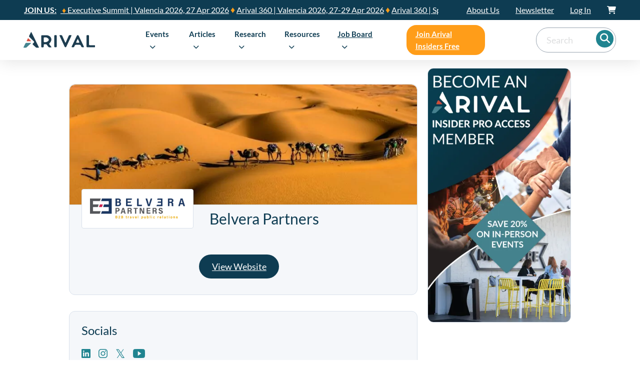

--- FILE ---
content_type: text/html; charset=UTF-8
request_url: https://arival.travel/company/belvera/
body_size: 107615
content:
<!DOCTYPE html>
<html lang="en-US" class="no-js no-svg">
<head><meta charset="UTF-8"><script>if(navigator.userAgent.match(/MSIE|Internet Explorer/i)||navigator.userAgent.match(/Trident\/7\..*?rv:11/i)){var href=document.location.href;if(!href.match(/[?&]nowprocket/)){if(href.indexOf("?")==-1){if(href.indexOf("#")==-1){document.location.href=href+"?nowprocket=1"}else{document.location.href=href.replace("#","?nowprocket=1#")}}else{if(href.indexOf("#")==-1){document.location.href=href+"&nowprocket=1"}else{document.location.href=href.replace("#","&nowprocket=1#")}}}}</script><script>(()=>{class RocketLazyLoadScripts{constructor(){this.v="2.0.3",this.userEvents=["keydown","keyup","mousedown","mouseup","mousemove","mouseover","mouseenter","mouseout","mouseleave","touchmove","touchstart","touchend","touchcancel","wheel","click","dblclick","input","visibilitychange"],this.attributeEvents=["onblur","onclick","oncontextmenu","ondblclick","onfocus","onmousedown","onmouseenter","onmouseleave","onmousemove","onmouseout","onmouseover","onmouseup","onmousewheel","onscroll","onsubmit"]}async t(){this.i(),this.o(),/iP(ad|hone)/.test(navigator.userAgent)&&this.h(),this.u(),this.l(this),this.m(),this.k(this),this.p(this),this._(),await Promise.all([this.R(),this.L()]),this.lastBreath=Date.now(),this.S(this),this.P(),this.D(),this.O(),this.M(),await this.C(this.delayedScripts.normal),await this.C(this.delayedScripts.defer),await this.C(this.delayedScripts.async),this.F("domReady"),await this.T(),await this.j(),await this.I(),this.F("windowLoad"),await this.A(),window.dispatchEvent(new Event("rocket-allScriptsLoaded")),this.everythingLoaded=!0,this.lastTouchEnd&&await new Promise((t=>setTimeout(t,500-Date.now()+this.lastTouchEnd))),this.H(),this.F("all"),this.U(),this.W()}i(){this.CSPIssue=sessionStorage.getItem("rocketCSPIssue"),document.addEventListener("securitypolicyviolation",(t=>{this.CSPIssue||"script-src-elem"!==t.violatedDirective||"data"!==t.blockedURI||(this.CSPIssue=!0,sessionStorage.setItem("rocketCSPIssue",!0))}),{isRocket:!0})}o(){window.addEventListener("pageshow",(t=>{this.persisted=t.persisted,this.realWindowLoadedFired=!0}),{isRocket:!0}),window.addEventListener("pagehide",(()=>{this.onFirstUserAction=null}),{isRocket:!0})}h(){let t;function e(e){t=e}window.addEventListener("touchstart",e,{isRocket:!0}),window.addEventListener("touchend",(function i(o){Math.abs(o.changedTouches[0].pageX-t.changedTouches[0].pageX)<10&&Math.abs(o.changedTouches[0].pageY-t.changedTouches[0].pageY)<10&&o.timeStamp-t.timeStamp<200&&(o.target.dispatchEvent(new PointerEvent("click",{target:o.target,bubbles:!0,cancelable:!0,detail:1})),event.preventDefault(),window.removeEventListener("touchstart",e,{isRocket:!0}),window.removeEventListener("touchend",i,{isRocket:!0}))}),{isRocket:!0})}q(t){this.userActionTriggered||("mousemove"!==t.type||this.firstMousemoveIgnored?"keyup"===t.type||"mouseover"===t.type||"mouseout"===t.type||(this.userActionTriggered=!0,this.onFirstUserAction&&this.onFirstUserAction()):this.firstMousemoveIgnored=!0),"click"===t.type&&t.preventDefault(),this.savedUserEvents.length>0&&(t.stopPropagation(),t.stopImmediatePropagation()),"touchstart"===this.lastEvent&&"touchend"===t.type&&(this.lastTouchEnd=Date.now()),"click"===t.type&&(this.lastTouchEnd=0),this.lastEvent=t.type,this.savedUserEvents.push(t)}u(){this.savedUserEvents=[],this.userEventHandler=this.q.bind(this),this.userEvents.forEach((t=>window.addEventListener(t,this.userEventHandler,{passive:!1,isRocket:!0})))}U(){this.userEvents.forEach((t=>window.removeEventListener(t,this.userEventHandler,{passive:!1,isRocket:!0}))),this.savedUserEvents.forEach((t=>{t.target.dispatchEvent(new window[t.constructor.name](t.type,t))}))}m(){this.eventsMutationObserver=new MutationObserver((t=>{const e="return false";for(const i of t){if("attributes"===i.type){const t=i.target.getAttribute(i.attributeName);t&&t!==e&&(i.target.setAttribute("data-rocket-"+i.attributeName,t),i.target["rocket"+i.attributeName]=new Function("event",t),i.target.setAttribute(i.attributeName,e))}"childList"===i.type&&i.addedNodes.forEach((t=>{if(t.nodeType===Node.ELEMENT_NODE)for(const i of t.attributes)this.attributeEvents.includes(i.name)&&i.value&&""!==i.value&&(t.setAttribute("data-rocket-"+i.name,i.value),t["rocket"+i.name]=new Function("event",i.value),t.setAttribute(i.name,e))}))}})),this.eventsMutationObserver.observe(document,{subtree:!0,childList:!0,attributeFilter:this.attributeEvents})}H(){this.eventsMutationObserver.disconnect(),this.attributeEvents.forEach((t=>{document.querySelectorAll("[data-rocket-"+t+"]").forEach((e=>{e.setAttribute(t,e.getAttribute("data-rocket-"+t)),e.removeAttribute("data-rocket-"+t)}))}))}k(t){Object.defineProperty(HTMLElement.prototype,"onclick",{get(){return this.rocketonclick||null},set(e){this.rocketonclick=e,this.setAttribute(t.everythingLoaded?"onclick":"data-rocket-onclick","this.rocketonclick(event)")}})}S(t){function e(e,i){let o=e[i];e[i]=null,Object.defineProperty(e,i,{get:()=>o,set(s){t.everythingLoaded?o=s:e["rocket"+i]=o=s}})}e(document,"onreadystatechange"),e(window,"onload"),e(window,"onpageshow");try{Object.defineProperty(document,"readyState",{get:()=>t.rocketReadyState,set(e){t.rocketReadyState=e},configurable:!0}),document.readyState="loading"}catch(t){console.log("WPRocket DJE readyState conflict, bypassing")}}l(t){this.originalAddEventListener=EventTarget.prototype.addEventListener,this.originalRemoveEventListener=EventTarget.prototype.removeEventListener,this.savedEventListeners=[],EventTarget.prototype.addEventListener=function(e,i,o){o&&o.isRocket||!t.B(e,this)&&!t.userEvents.includes(e)||t.B(e,this)&&!t.userActionTriggered||e.startsWith("rocket-")||t.everythingLoaded?t.originalAddEventListener.call(this,e,i,o):t.savedEventListeners.push({target:this,remove:!1,type:e,func:i,options:o})},EventTarget.prototype.removeEventListener=function(e,i,o){o&&o.isRocket||!t.B(e,this)&&!t.userEvents.includes(e)||t.B(e,this)&&!t.userActionTriggered||e.startsWith("rocket-")||t.everythingLoaded?t.originalRemoveEventListener.call(this,e,i,o):t.savedEventListeners.push({target:this,remove:!0,type:e,func:i,options:o})}}F(t){"all"===t&&(EventTarget.prototype.addEventListener=this.originalAddEventListener,EventTarget.prototype.removeEventListener=this.originalRemoveEventListener),this.savedEventListeners=this.savedEventListeners.filter((e=>{let i=e.type,o=e.target||window;return"domReady"===t&&"DOMContentLoaded"!==i&&"readystatechange"!==i||("windowLoad"===t&&"load"!==i&&"readystatechange"!==i&&"pageshow"!==i||(this.B(i,o)&&(i="rocket-"+i),e.remove?o.removeEventListener(i,e.func,e.options):o.addEventListener(i,e.func,e.options),!1))}))}p(t){let e;function i(e){return t.everythingLoaded?e:e.split(" ").map((t=>"load"===t||t.startsWith("load.")?"rocket-jquery-load":t)).join(" ")}function o(o){function s(e){const s=o.fn[e];o.fn[e]=o.fn.init.prototype[e]=function(){return this[0]===window&&t.userActionTriggered&&("string"==typeof arguments[0]||arguments[0]instanceof String?arguments[0]=i(arguments[0]):"object"==typeof arguments[0]&&Object.keys(arguments[0]).forEach((t=>{const e=arguments[0][t];delete arguments[0][t],arguments[0][i(t)]=e}))),s.apply(this,arguments),this}}if(o&&o.fn&&!t.allJQueries.includes(o)){const e={DOMContentLoaded:[],"rocket-DOMContentLoaded":[]};for(const t in e)document.addEventListener(t,(()=>{e[t].forEach((t=>t()))}),{isRocket:!0});o.fn.ready=o.fn.init.prototype.ready=function(i){function s(){parseInt(o.fn.jquery)>2?setTimeout((()=>i.bind(document)(o))):i.bind(document)(o)}return t.realDomReadyFired?!t.userActionTriggered||t.fauxDomReadyFired?s():e["rocket-DOMContentLoaded"].push(s):e.DOMContentLoaded.push(s),o([])},s("on"),s("one"),s("off"),t.allJQueries.push(o)}e=o}t.allJQueries=[],o(window.jQuery),Object.defineProperty(window,"jQuery",{get:()=>e,set(t){o(t)}})}P(){const t=new Map;document.write=document.writeln=function(e){const i=document.currentScript,o=document.createRange(),s=i.parentElement;let n=t.get(i);void 0===n&&(n=i.nextSibling,t.set(i,n));const c=document.createDocumentFragment();o.setStart(c,0),c.appendChild(o.createContextualFragment(e)),s.insertBefore(c,n)}}async R(){return new Promise((t=>{this.userActionTriggered?t():this.onFirstUserAction=t}))}async L(){return new Promise((t=>{document.addEventListener("DOMContentLoaded",(()=>{this.realDomReadyFired=!0,t()}),{isRocket:!0})}))}async I(){return this.realWindowLoadedFired?Promise.resolve():new Promise((t=>{window.addEventListener("load",t,{isRocket:!0})}))}M(){this.pendingScripts=[];this.scriptsMutationObserver=new MutationObserver((t=>{for(const e of t)e.addedNodes.forEach((t=>{"SCRIPT"!==t.tagName||t.noModule||t.isWPRocket||this.pendingScripts.push({script:t,promise:new Promise((e=>{const i=()=>{const i=this.pendingScripts.findIndex((e=>e.script===t));i>=0&&this.pendingScripts.splice(i,1),e()};t.addEventListener("load",i,{isRocket:!0}),t.addEventListener("error",i,{isRocket:!0}),setTimeout(i,1e3)}))})}))})),this.scriptsMutationObserver.observe(document,{childList:!0,subtree:!0})}async j(){await this.J(),this.pendingScripts.length?(await this.pendingScripts[0].promise,await this.j()):this.scriptsMutationObserver.disconnect()}D(){this.delayedScripts={normal:[],async:[],defer:[]},document.querySelectorAll("script[type$=rocketlazyloadscript]").forEach((t=>{t.hasAttribute("data-rocket-src")?t.hasAttribute("async")&&!1!==t.async?this.delayedScripts.async.push(t):t.hasAttribute("defer")&&!1!==t.defer||"module"===t.getAttribute("data-rocket-type")?this.delayedScripts.defer.push(t):this.delayedScripts.normal.push(t):this.delayedScripts.normal.push(t)}))}async _(){await this.L();let t=[];document.querySelectorAll("script[type$=rocketlazyloadscript][data-rocket-src]").forEach((e=>{let i=e.getAttribute("data-rocket-src");if(i&&!i.startsWith("data:")){i.startsWith("//")&&(i=location.protocol+i);try{const o=new URL(i).origin;o!==location.origin&&t.push({src:o,crossOrigin:e.crossOrigin||"module"===e.getAttribute("data-rocket-type")})}catch(t){}}})),t=[...new Map(t.map((t=>[JSON.stringify(t),t]))).values()],this.N(t,"preconnect")}async $(t){if(await this.G(),!0!==t.noModule||!("noModule"in HTMLScriptElement.prototype))return new Promise((e=>{let i;function o(){(i||t).setAttribute("data-rocket-status","executed"),e()}try{if(navigator.userAgent.includes("Firefox/")||""===navigator.vendor||this.CSPIssue)i=document.createElement("script"),[...t.attributes].forEach((t=>{let e=t.nodeName;"type"!==e&&("data-rocket-type"===e&&(e="type"),"data-rocket-src"===e&&(e="src"),i.setAttribute(e,t.nodeValue))})),t.text&&(i.text=t.text),t.nonce&&(i.nonce=t.nonce),i.hasAttribute("src")?(i.addEventListener("load",o,{isRocket:!0}),i.addEventListener("error",(()=>{i.setAttribute("data-rocket-status","failed-network"),e()}),{isRocket:!0}),setTimeout((()=>{i.isConnected||e()}),1)):(i.text=t.text,o()),i.isWPRocket=!0,t.parentNode.replaceChild(i,t);else{const i=t.getAttribute("data-rocket-type"),s=t.getAttribute("data-rocket-src");i?(t.type=i,t.removeAttribute("data-rocket-type")):t.removeAttribute("type"),t.addEventListener("load",o,{isRocket:!0}),t.addEventListener("error",(i=>{this.CSPIssue&&i.target.src.startsWith("data:")?(console.log("WPRocket: CSP fallback activated"),t.removeAttribute("src"),this.$(t).then(e)):(t.setAttribute("data-rocket-status","failed-network"),e())}),{isRocket:!0}),s?(t.fetchPriority="high",t.removeAttribute("data-rocket-src"),t.src=s):t.src="data:text/javascript;base64,"+window.btoa(unescape(encodeURIComponent(t.text)))}}catch(i){t.setAttribute("data-rocket-status","failed-transform"),e()}}));t.setAttribute("data-rocket-status","skipped")}async C(t){const e=t.shift();return e?(e.isConnected&&await this.$(e),this.C(t)):Promise.resolve()}O(){this.N([...this.delayedScripts.normal,...this.delayedScripts.defer,...this.delayedScripts.async],"preload")}N(t,e){this.trash=this.trash||[];let i=!0;var o=document.createDocumentFragment();t.forEach((t=>{const s=t.getAttribute&&t.getAttribute("data-rocket-src")||t.src;if(s&&!s.startsWith("data:")){const n=document.createElement("link");n.href=s,n.rel=e,"preconnect"!==e&&(n.as="script",n.fetchPriority=i?"high":"low"),t.getAttribute&&"module"===t.getAttribute("data-rocket-type")&&(n.crossOrigin=!0),t.crossOrigin&&(n.crossOrigin=t.crossOrigin),t.integrity&&(n.integrity=t.integrity),t.nonce&&(n.nonce=t.nonce),o.appendChild(n),this.trash.push(n),i=!1}})),document.head.appendChild(o)}W(){this.trash.forEach((t=>t.remove()))}async T(){try{document.readyState="interactive"}catch(t){}this.fauxDomReadyFired=!0;try{await this.G(),document.dispatchEvent(new Event("rocket-readystatechange")),await this.G(),document.rocketonreadystatechange&&document.rocketonreadystatechange(),await this.G(),document.dispatchEvent(new Event("rocket-DOMContentLoaded")),await this.G(),window.dispatchEvent(new Event("rocket-DOMContentLoaded"))}catch(t){console.error(t)}}async A(){try{document.readyState="complete"}catch(t){}try{await this.G(),document.dispatchEvent(new Event("rocket-readystatechange")),await this.G(),document.rocketonreadystatechange&&document.rocketonreadystatechange(),await this.G(),window.dispatchEvent(new Event("rocket-load")),await this.G(),window.rocketonload&&window.rocketonload(),await this.G(),this.allJQueries.forEach((t=>t(window).trigger("rocket-jquery-load"))),await this.G();const t=new Event("rocket-pageshow");t.persisted=this.persisted,window.dispatchEvent(t),await this.G(),window.rocketonpageshow&&window.rocketonpageshow({persisted:this.persisted})}catch(t){console.error(t)}}async G(){Date.now()-this.lastBreath>45&&(await this.J(),this.lastBreath=Date.now())}async J(){return document.hidden?new Promise((t=>setTimeout(t))):new Promise((t=>requestAnimationFrame(t)))}B(t,e){return e===document&&"readystatechange"===t||(e===document&&"DOMContentLoaded"===t||(e===window&&"DOMContentLoaded"===t||(e===window&&"load"===t||e===window&&"pageshow"===t)))}static run(){(new RocketLazyLoadScripts).t()}}RocketLazyLoadScripts.run()})();</script>
	
	<meta name="viewport" content="width=device-width, initial-scale=1">
		<meta name='robots' content='index, follow, max-image-preview:large, max-snippet:-1, max-video-preview:-1' />

<!-- Google Tag Manager for WordPress by gtm4wp.com -->
<script data-cfasync="false" data-pagespeed-no-defer>
	var gtm4wp_datalayer_name = "dataLayer";
	var dataLayer = dataLayer || [];
</script>
<!-- End Google Tag Manager for WordPress by gtm4wp.com -->
	<!-- This site is optimized with the Yoast SEO Premium plugin v22.4 (Yoast SEO v22.4) - https://yoast.com/wordpress/plugins/seo/ -->
	<title>Belvera Partners | Arival | The Resource for the Best Part of Travel</title><link rel="preload" data-rocket-preload as="font" href="https://arival.travel/wp-content/uploads/2023/08/spartanmb-regular-webfont-2.woff2" crossorigin><link rel="preload" data-rocket-preload as="font" href="https://arival.travel/wp-content/uploads/2023/08/spartanmb-bold-webfont-2.woff2" crossorigin><link rel="preload" data-rocket-preload as="font" href="https://arival.travel/wp-content/plugins/woocommerce/assets/fonts/WooCommerce.woff" crossorigin><link rel="preload" data-rocket-preload as="font" href="https://arival.travel/wp-content/themes/bricks/assets/fonts/fontawesome/fa-solid-900.woff2" crossorigin><link rel="preload" data-rocket-preload as="font" href="https://arival.travel/wp-content/themes/bricks/assets/fonts/ionicons/ionicons.woff2" crossorigin><link rel="preload" data-rocket-preload as="font" href="https://fonts.gstatic.com/s/lato/v25/S6u_w4BMUTPHjxsI3wi_Gwft.woff2" crossorigin><link rel="preload" data-rocket-preload as="font" href="https://fonts.gstatic.com/s/lato/v25/S6uyw4BMUTPHjx4wXg.woff2" crossorigin><link rel="preload" data-rocket-preload as="font" href="https://fonts.gstatic.com/s/lato/v25/S6u9w4BMUTPHh6UVSwiPGQ.woff2" crossorigin><style id="wpr-usedcss">img:is([sizes=auto i],[sizes^="auto," i]){contain-intrinsic-size:3000px 1500px}img.emoji{display:inline!important;border:none!important;box-shadow:none!important;height:1em!important;width:1em!important;margin:0 .07em!important;vertical-align:-.1em!important;background:0 0!important;padding:0!important}:where(.wp-block-button__link){border-radius:9999px;box-shadow:none;padding:calc(.667em + 2px) calc(1.333em + 2px);text-decoration:none}:root :where(.wp-block-button .wp-block-button__link.is-style-outline),:root :where(.wp-block-button.is-style-outline>.wp-block-button__link){border:2px solid;padding:.667em 1.333em}:root :where(.wp-block-button .wp-block-button__link.is-style-outline:not(.has-text-color)),:root :where(.wp-block-button.is-style-outline>.wp-block-button__link:not(.has-text-color)){color:currentColor}:root :where(.wp-block-button .wp-block-button__link.is-style-outline:not(.has-background)),:root :where(.wp-block-button.is-style-outline>.wp-block-button__link:not(.has-background)){background-color:initial;background-image:none}:where(.wp-block-calendar table:not(.has-background) th){background:#ddd}:where(.wp-block-columns){margin-bottom:1.75em}:where(.wp-block-columns.has-background){padding:1.25em 2.375em}:where(.wp-block-post-comments input[type=submit]){border:none}:where(.wp-block-cover-image:not(.has-text-color)),:where(.wp-block-cover:not(.has-text-color)){color:#fff}:where(.wp-block-cover-image.is-light:not(.has-text-color)),:where(.wp-block-cover.is-light:not(.has-text-color)){color:#000}:root :where(.wp-block-cover h1:not(.has-text-color)),:root :where(.wp-block-cover h2:not(.has-text-color)),:root :where(.wp-block-cover h3:not(.has-text-color)),:root :where(.wp-block-cover h4:not(.has-text-color)),:root :where(.wp-block-cover h5:not(.has-text-color)),:root :where(.wp-block-cover h6:not(.has-text-color)),:root :where(.wp-block-cover p:not(.has-text-color)){color:inherit}:where(.wp-block-file){margin-bottom:1.5em}:where(.wp-block-file__button){border-radius:2em;display:inline-block;padding:.5em 1em}:where(.wp-block-file__button):where(a):active,:where(.wp-block-file__button):where(a):focus,:where(.wp-block-file__button):where(a):hover,:where(.wp-block-file__button):where(a):visited{box-shadow:none;color:#fff;opacity:.85;text-decoration:none}:where(.wp-block-form-input__input){font-size:1em;margin-bottom:.5em;padding:0 .5em}:where(.wp-block-form-input__input)[type=date],:where(.wp-block-form-input__input)[type=datetime-local],:where(.wp-block-form-input__input)[type=datetime],:where(.wp-block-form-input__input)[type=email],:where(.wp-block-form-input__input)[type=month],:where(.wp-block-form-input__input)[type=number],:where(.wp-block-form-input__input)[type=password],:where(.wp-block-form-input__input)[type=search],:where(.wp-block-form-input__input)[type=tel],:where(.wp-block-form-input__input)[type=text],:where(.wp-block-form-input__input)[type=time],:where(.wp-block-form-input__input)[type=url],:where(.wp-block-form-input__input)[type=week]{border-style:solid;border-width:1px;line-height:2;min-height:2em}:where(.wp-block-group.wp-block-group-is-layout-constrained){position:relative}:root :where(.wp-block-image.is-style-rounded img,.wp-block-image .is-style-rounded img){border-radius:9999px}:where(.wp-block-latest-comments:not([style*=line-height] .wp-block-latest-comments__comment)){line-height:1.1}:where(.wp-block-latest-comments:not([style*=line-height] .wp-block-latest-comments__comment-excerpt p)){line-height:1.8}:root :where(.wp-block-latest-posts.is-grid){padding:0}:root :where(.wp-block-latest-posts.wp-block-latest-posts__list){padding-left:0}ol,ul{box-sizing:border-box}:root :where(.wp-block-list.has-background){padding:1.25em 2.375em}:where(.wp-block-navigation.has-background .wp-block-navigation-item a:not(.wp-element-button)),:where(.wp-block-navigation.has-background .wp-block-navigation-submenu a:not(.wp-element-button)){padding:.5em 1em}:where(.wp-block-navigation .wp-block-navigation__submenu-container .wp-block-navigation-item a:not(.wp-element-button)),:where(.wp-block-navigation .wp-block-navigation__submenu-container .wp-block-navigation-submenu a:not(.wp-element-button)),:where(.wp-block-navigation .wp-block-navigation__submenu-container .wp-block-navigation-submenu button.wp-block-navigation-item__content),:where(.wp-block-navigation .wp-block-navigation__submenu-container .wp-block-pages-list__item button.wp-block-navigation-item__content){padding:.5em 1em}:root :where(p.has-background){padding:1.25em 2.375em}:where(p.has-text-color:not(.has-link-color)) a{color:inherit}:where(.wp-block-post-comments-form input:not([type=submit])),:where(.wp-block-post-comments-form textarea){border:1px solid #949494;font-family:inherit;font-size:1em}:where(.wp-block-post-comments-form input:where(:not([type=submit]):not([type=checkbox]))),:where(.wp-block-post-comments-form textarea){padding:calc(.667em + 2px)}:where(.wp-block-post-excerpt){box-sizing:border-box;margin-bottom:var(--wp--style--block-gap);margin-top:var(--wp--style--block-gap)}:where(.wp-block-preformatted.has-background){padding:1.25em 2.375em}:where(.wp-block-search__button){border:1px solid #ccc;padding:6px 10px}:where(.wp-block-search__input){appearance:none;border:1px solid #949494;flex-grow:1;font-family:inherit;font-size:inherit;font-style:inherit;font-weight:inherit;letter-spacing:inherit;line-height:inherit;margin-left:0;margin-right:0;min-width:3rem;padding:8px;text-decoration:unset!important;text-transform:inherit}:where(.wp-block-search__button-inside .wp-block-search__inside-wrapper){background-color:#fff;border:1px solid #949494;box-sizing:border-box;padding:4px}:where(.wp-block-search__button-inside .wp-block-search__inside-wrapper) .wp-block-search__input{border:none;border-radius:0;padding:0 4px}:where(.wp-block-search__button-inside .wp-block-search__inside-wrapper) .wp-block-search__input:focus{outline:0}:where(.wp-block-search__button-inside .wp-block-search__inside-wrapper) :where(.wp-block-search__button){padding:4px 8px}:root :where(.wp-block-separator.is-style-dots){height:auto;line-height:1;text-align:center}:root :where(.wp-block-separator.is-style-dots):before{color:currentColor;content:"···";font-family:serif;font-size:1.5em;letter-spacing:2em;padding-left:2em}:root :where(.wp-block-site-logo.is-style-rounded){border-radius:9999px}:where(.wp-block-social-links:not(.is-style-logos-only)) .wp-social-link{background-color:#f0f0f0;color:#444}:where(.wp-block-social-links:not(.is-style-logos-only)) .wp-social-link-amazon{background-color:#f90;color:#fff}:where(.wp-block-social-links:not(.is-style-logos-only)) .wp-social-link-bandcamp{background-color:#1ea0c3;color:#fff}:where(.wp-block-social-links:not(.is-style-logos-only)) .wp-social-link-behance{background-color:#0757fe;color:#fff}:where(.wp-block-social-links:not(.is-style-logos-only)) .wp-social-link-bluesky{background-color:#0a7aff;color:#fff}:where(.wp-block-social-links:not(.is-style-logos-only)) .wp-social-link-codepen{background-color:#1e1f26;color:#fff}:where(.wp-block-social-links:not(.is-style-logos-only)) .wp-social-link-deviantart{background-color:#02e49b;color:#fff}:where(.wp-block-social-links:not(.is-style-logos-only)) .wp-social-link-discord{background-color:#5865f2;color:#fff}:where(.wp-block-social-links:not(.is-style-logos-only)) .wp-social-link-dribbble{background-color:#e94c89;color:#fff}:where(.wp-block-social-links:not(.is-style-logos-only)) .wp-social-link-dropbox{background-color:#4280ff;color:#fff}:where(.wp-block-social-links:not(.is-style-logos-only)) .wp-social-link-etsy{background-color:#f45800;color:#fff}:where(.wp-block-social-links:not(.is-style-logos-only)) .wp-social-link-facebook{background-color:#0866ff;color:#fff}:where(.wp-block-social-links:not(.is-style-logos-only)) .wp-social-link-fivehundredpx{background-color:#000;color:#fff}:where(.wp-block-social-links:not(.is-style-logos-only)) .wp-social-link-flickr{background-color:#0461dd;color:#fff}:where(.wp-block-social-links:not(.is-style-logos-only)) .wp-social-link-foursquare{background-color:#e65678;color:#fff}:where(.wp-block-social-links:not(.is-style-logos-only)) .wp-social-link-github{background-color:#24292d;color:#fff}:where(.wp-block-social-links:not(.is-style-logos-only)) .wp-social-link-goodreads{background-color:#eceadd;color:#382110}:where(.wp-block-social-links:not(.is-style-logos-only)) .wp-social-link-google{background-color:#ea4434;color:#fff}:where(.wp-block-social-links:not(.is-style-logos-only)) .wp-social-link-gravatar{background-color:#1d4fc4;color:#fff}:where(.wp-block-social-links:not(.is-style-logos-only)) .wp-social-link-instagram{background-color:#f00075;color:#fff}:where(.wp-block-social-links:not(.is-style-logos-only)) .wp-social-link-lastfm{background-color:#e21b24;color:#fff}:where(.wp-block-social-links:not(.is-style-logos-only)) .wp-social-link-linkedin{background-color:#0d66c2;color:#fff}:where(.wp-block-social-links:not(.is-style-logos-only)) .wp-social-link-mastodon{background-color:#3288d4;color:#fff}:where(.wp-block-social-links:not(.is-style-logos-only)) .wp-social-link-medium{background-color:#000;color:#fff}:where(.wp-block-social-links:not(.is-style-logos-only)) .wp-social-link-meetup{background-color:#f6405f;color:#fff}:where(.wp-block-social-links:not(.is-style-logos-only)) .wp-social-link-patreon{background-color:#000;color:#fff}:where(.wp-block-social-links:not(.is-style-logos-only)) .wp-social-link-pinterest{background-color:#e60122;color:#fff}:where(.wp-block-social-links:not(.is-style-logos-only)) .wp-social-link-pocket{background-color:#ef4155;color:#fff}:where(.wp-block-social-links:not(.is-style-logos-only)) .wp-social-link-reddit{background-color:#ff4500;color:#fff}:where(.wp-block-social-links:not(.is-style-logos-only)) .wp-social-link-skype{background-color:#0478d7;color:#fff}:where(.wp-block-social-links:not(.is-style-logos-only)) .wp-social-link-snapchat{background-color:#fefc00;color:#fff;stroke:#000}:where(.wp-block-social-links:not(.is-style-logos-only)) .wp-social-link-soundcloud{background-color:#ff5600;color:#fff}:where(.wp-block-social-links:not(.is-style-logos-only)) .wp-social-link-spotify{background-color:#1bd760;color:#fff}:where(.wp-block-social-links:not(.is-style-logos-only)) .wp-social-link-telegram{background-color:#2aabee;color:#fff}:where(.wp-block-social-links:not(.is-style-logos-only)) .wp-social-link-threads{background-color:#000;color:#fff}:where(.wp-block-social-links:not(.is-style-logos-only)) .wp-social-link-tiktok{background-color:#000;color:#fff}:where(.wp-block-social-links:not(.is-style-logos-only)) .wp-social-link-tumblr{background-color:#011835;color:#fff}:where(.wp-block-social-links:not(.is-style-logos-only)) .wp-social-link-twitch{background-color:#6440a4;color:#fff}:where(.wp-block-social-links:not(.is-style-logos-only)) .wp-social-link-twitter{background-color:#1da1f2;color:#fff}:where(.wp-block-social-links:not(.is-style-logos-only)) .wp-social-link-vimeo{background-color:#1eb7ea;color:#fff}:where(.wp-block-social-links:not(.is-style-logos-only)) .wp-social-link-vk{background-color:#4680c2;color:#fff}:where(.wp-block-social-links:not(.is-style-logos-only)) .wp-social-link-wordpress{background-color:#3499cd;color:#fff}:where(.wp-block-social-links:not(.is-style-logos-only)) .wp-social-link-whatsapp{background-color:#25d366;color:#fff}:where(.wp-block-social-links:not(.is-style-logos-only)) .wp-social-link-x{background-color:#000;color:#fff}:where(.wp-block-social-links:not(.is-style-logos-only)) .wp-social-link-yelp{background-color:#d32422;color:#fff}:where(.wp-block-social-links:not(.is-style-logos-only)) .wp-social-link-youtube{background-color:red;color:#fff}:where(.wp-block-social-links.is-style-logos-only) .wp-social-link{background:0 0}:where(.wp-block-social-links.is-style-logos-only) .wp-social-link svg{height:1.25em;width:1.25em}:where(.wp-block-social-links.is-style-logos-only) .wp-social-link-amazon{color:#f90}:where(.wp-block-social-links.is-style-logos-only) .wp-social-link-bandcamp{color:#1ea0c3}:where(.wp-block-social-links.is-style-logos-only) .wp-social-link-behance{color:#0757fe}:where(.wp-block-social-links.is-style-logos-only) .wp-social-link-bluesky{color:#0a7aff}:where(.wp-block-social-links.is-style-logos-only) .wp-social-link-codepen{color:#1e1f26}:where(.wp-block-social-links.is-style-logos-only) .wp-social-link-deviantart{color:#02e49b}:where(.wp-block-social-links.is-style-logos-only) .wp-social-link-discord{color:#5865f2}:where(.wp-block-social-links.is-style-logos-only) .wp-social-link-dribbble{color:#e94c89}:where(.wp-block-social-links.is-style-logos-only) .wp-social-link-dropbox{color:#4280ff}:where(.wp-block-social-links.is-style-logos-only) .wp-social-link-etsy{color:#f45800}:where(.wp-block-social-links.is-style-logos-only) .wp-social-link-facebook{color:#0866ff}:where(.wp-block-social-links.is-style-logos-only) .wp-social-link-fivehundredpx{color:#000}:where(.wp-block-social-links.is-style-logos-only) .wp-social-link-flickr{color:#0461dd}:where(.wp-block-social-links.is-style-logos-only) .wp-social-link-foursquare{color:#e65678}:where(.wp-block-social-links.is-style-logos-only) .wp-social-link-github{color:#24292d}:where(.wp-block-social-links.is-style-logos-only) .wp-social-link-goodreads{color:#382110}:where(.wp-block-social-links.is-style-logos-only) .wp-social-link-google{color:#ea4434}:where(.wp-block-social-links.is-style-logos-only) .wp-social-link-gravatar{color:#1d4fc4}:where(.wp-block-social-links.is-style-logos-only) .wp-social-link-instagram{color:#f00075}:where(.wp-block-social-links.is-style-logos-only) .wp-social-link-lastfm{color:#e21b24}:where(.wp-block-social-links.is-style-logos-only) .wp-social-link-linkedin{color:#0d66c2}:where(.wp-block-social-links.is-style-logos-only) .wp-social-link-mastodon{color:#3288d4}:where(.wp-block-social-links.is-style-logos-only) .wp-social-link-medium{color:#000}:where(.wp-block-social-links.is-style-logos-only) .wp-social-link-meetup{color:#f6405f}:where(.wp-block-social-links.is-style-logos-only) .wp-social-link-patreon{color:#000}:where(.wp-block-social-links.is-style-logos-only) .wp-social-link-pinterest{color:#e60122}:where(.wp-block-social-links.is-style-logos-only) .wp-social-link-pocket{color:#ef4155}:where(.wp-block-social-links.is-style-logos-only) .wp-social-link-reddit{color:#ff4500}:where(.wp-block-social-links.is-style-logos-only) .wp-social-link-skype{color:#0478d7}:where(.wp-block-social-links.is-style-logos-only) .wp-social-link-snapchat{color:#fff;stroke:#000}:where(.wp-block-social-links.is-style-logos-only) .wp-social-link-soundcloud{color:#ff5600}:where(.wp-block-social-links.is-style-logos-only) .wp-social-link-spotify{color:#1bd760}:where(.wp-block-social-links.is-style-logos-only) .wp-social-link-telegram{color:#2aabee}:where(.wp-block-social-links.is-style-logos-only) .wp-social-link-threads{color:#000}:where(.wp-block-social-links.is-style-logos-only) .wp-social-link-tiktok{color:#000}:where(.wp-block-social-links.is-style-logos-only) .wp-social-link-tumblr{color:#011835}:where(.wp-block-social-links.is-style-logos-only) .wp-social-link-twitch{color:#6440a4}:where(.wp-block-social-links.is-style-logos-only) .wp-social-link-twitter{color:#1da1f2}:where(.wp-block-social-links.is-style-logos-only) .wp-social-link-vimeo{color:#1eb7ea}:where(.wp-block-social-links.is-style-logos-only) .wp-social-link-vk{color:#4680c2}:where(.wp-block-social-links.is-style-logos-only) .wp-social-link-whatsapp{color:#25d366}:where(.wp-block-social-links.is-style-logos-only) .wp-social-link-wordpress{color:#3499cd}:where(.wp-block-social-links.is-style-logos-only) .wp-social-link-x{color:#000}:where(.wp-block-social-links.is-style-logos-only) .wp-social-link-yelp{color:#d32422}:where(.wp-block-social-links.is-style-logos-only) .wp-social-link-youtube{color:red}:root :where(.wp-block-social-links .wp-social-link a){padding:.25em}:root :where(.wp-block-social-links.is-style-logos-only .wp-social-link a){padding:0}:root :where(.wp-block-social-links.is-style-pill-shape .wp-social-link a){padding-left:.6666666667em;padding-right:.6666666667em}:root :where(.wp-block-tag-cloud.is-style-outline){display:flex;flex-wrap:wrap;gap:1ch}:root :where(.wp-block-tag-cloud.is-style-outline a){border:1px solid;font-size:unset!important;margin-right:0;padding:1ch 2ch;text-decoration:none!important}:root :where(.wp-block-table-of-contents){box-sizing:border-box}:where(.wp-block-term-description){box-sizing:border-box;margin-bottom:var(--wp--style--block-gap);margin-top:var(--wp--style--block-gap)}:where(pre.wp-block-verse){font-family:inherit}:root{--wp--preset--font-size--normal:16px;--wp--preset--font-size--huge:42px}.aligncenter{clear:both}.screen-reader-text{border:0;clip-path:inset(50%);height:1px;margin:-1px;overflow:hidden;padding:0;position:absolute;width:1px;word-wrap:normal!important}.screen-reader-text:focus{background-color:#ddd;clip-path:none;color:#444;display:block;font-size:1em;height:auto;left:5px;line-height:normal;padding:15px 23px 14px;text-decoration:none;top:5px;width:auto;z-index:100000}html :where(.has-border-color){border-style:solid}html :where([style*=border-top-color]){border-top-style:solid}html :where([style*=border-right-color]){border-right-style:solid}html :where([style*=border-bottom-color]){border-bottom-style:solid}html :where([style*=border-left-color]){border-left-style:solid}html :where([style*=border-width]){border-style:solid}html :where([style*=border-top-width]){border-top-style:solid}html :where([style*=border-right-width]){border-right-style:solid}html :where([style*=border-bottom-width]){border-bottom-style:solid}html :where([style*=border-left-width]){border-left-style:solid}html :where(img[class*=wp-image-]){height:auto;max-width:100%}:where(figure){margin:0 0 1em}html :where(.is-position-sticky){--wp-admin--admin-bar--position-offset:var(--wp-admin--admin-bar--height, 0px)}@media screen and (max-width:600px){html :where(.is-position-sticky){--wp-admin--admin-bar--position-offset:0px}}.screen-reader-text{clip:rect(1px,1px,1px,1px);word-wrap:normal!important;border:0;clip-path:inset(50%);height:1px;margin:-1px;overflow:hidden;overflow-wrap:normal!important;padding:0;position:absolute!important;width:1px}.screen-reader-text:focus{clip:auto!important;background-color:#fff;border-radius:3px;box-shadow:0 0 2px 2px rgba(0,0,0,.6);clip-path:none;color:#2b2d2f;display:block;font-size:.875rem;font-weight:700;height:auto;left:5px;line-height:normal;padding:15px 23px 14px;text-decoration:none;top:5px;width:auto;z-index:100000}.wc-block-components-notice-banner{align-content:flex-start;align-items:stretch;background-color:#fff;border:1px solid #2f2f2f;border-radius:4px;box-sizing:border-box;color:#2f2f2f;display:flex;font-size:.875em;font-weight:400;gap:12px;line-height:1.5;margin:16px 0;padding:16px!important}.wc-block-components-notice-banner>svg{fill:#fff;background-color:#2f2f2f;border-radius:50%;flex-grow:0;flex-shrink:0;height:100%;padding:2px}.wc-block-components-notice-banner:focus{outline-width:0}.wc-block-components-notice-banner:focus-visible{outline-style:solid;outline-width:2px}:root{--wp--preset--aspect-ratio--square:1;--wp--preset--aspect-ratio--4-3:4/3;--wp--preset--aspect-ratio--3-4:3/4;--wp--preset--aspect-ratio--3-2:3/2;--wp--preset--aspect-ratio--2-3:2/3;--wp--preset--aspect-ratio--16-9:16/9;--wp--preset--aspect-ratio--9-16:9/16;--wp--preset--color--black:#000000;--wp--preset--color--cyan-bluish-gray:#abb8c3;--wp--preset--color--white:#ffffff;--wp--preset--color--pale-pink:#f78da7;--wp--preset--color--vivid-red:#cf2e2e;--wp--preset--color--luminous-vivid-orange:#ff6900;--wp--preset--color--luminous-vivid-amber:#fcb900;--wp--preset--color--light-green-cyan:#7bdcb5;--wp--preset--color--vivid-green-cyan:#00d084;--wp--preset--color--pale-cyan-blue:#8ed1fc;--wp--preset--color--vivid-cyan-blue:#0693e3;--wp--preset--color--vivid-purple:#9b51e0;--wp--preset--gradient--vivid-cyan-blue-to-vivid-purple:linear-gradient(135deg,rgb(6, 147, 227) 0%,rgb(155, 81, 224) 100%);--wp--preset--gradient--light-green-cyan-to-vivid-green-cyan:linear-gradient(135deg,rgb(122, 220, 180) 0%,rgb(0, 208, 130) 100%);--wp--preset--gradient--luminous-vivid-amber-to-luminous-vivid-orange:linear-gradient(135deg,rgb(252, 185, 0) 0%,rgb(255, 105, 0) 100%);--wp--preset--gradient--luminous-vivid-orange-to-vivid-red:linear-gradient(135deg,rgb(255, 105, 0) 0%,rgb(207, 46, 46) 100%);--wp--preset--gradient--very-light-gray-to-cyan-bluish-gray:linear-gradient(135deg,rgb(238, 238, 238) 0%,rgb(169, 184, 195) 100%);--wp--preset--gradient--cool-to-warm-spectrum:linear-gradient(135deg,rgb(74, 234, 220) 0%,rgb(151, 120, 209) 20%,rgb(207, 42, 186) 40%,rgb(238, 44, 130) 60%,rgb(251, 105, 98) 80%,rgb(254, 248, 76) 100%);--wp--preset--gradient--blush-light-purple:linear-gradient(135deg,rgb(255, 206, 236) 0%,rgb(152, 150, 240) 100%);--wp--preset--gradient--blush-bordeaux:linear-gradient(135deg,rgb(254, 205, 165) 0%,rgb(254, 45, 45) 50%,rgb(107, 0, 62) 100%);--wp--preset--gradient--luminous-dusk:linear-gradient(135deg,rgb(255, 203, 112) 0%,rgb(199, 81, 192) 50%,rgb(65, 88, 208) 100%);--wp--preset--gradient--pale-ocean:linear-gradient(135deg,rgb(255, 245, 203) 0%,rgb(182, 227, 212) 50%,rgb(51, 167, 181) 100%);--wp--preset--gradient--electric-grass:linear-gradient(135deg,rgb(202, 248, 128) 0%,rgb(113, 206, 126) 100%);--wp--preset--gradient--midnight:linear-gradient(135deg,rgb(2, 3, 129) 0%,rgb(40, 116, 252) 100%);--wp--preset--font-size--small:13px;--wp--preset--font-size--medium:20px;--wp--preset--font-size--large:36px;--wp--preset--font-size--x-large:42px;--wp--preset--font-family--inter:"Inter",sans-serif;--wp--preset--font-family--cardo:Cardo;--wp--preset--spacing--20:0.44rem;--wp--preset--spacing--30:0.67rem;--wp--preset--spacing--40:1rem;--wp--preset--spacing--50:1.5rem;--wp--preset--spacing--60:2.25rem;--wp--preset--spacing--70:3.38rem;--wp--preset--spacing--80:5.06rem;--wp--preset--shadow--natural:6px 6px 9px rgba(0, 0, 0, .2);--wp--preset--shadow--deep:12px 12px 50px rgba(0, 0, 0, .4);--wp--preset--shadow--sharp:6px 6px 0px rgba(0, 0, 0, .2);--wp--preset--shadow--outlined:6px 6px 0px -3px rgb(255, 255, 255),6px 6px rgb(0, 0, 0);--wp--preset--shadow--crisp:6px 6px 0px rgb(0, 0, 0)}:where(.is-layout-flex){gap:.5em}:where(.is-layout-grid){gap:.5em}:where(.wp-block-columns.is-layout-flex){gap:2em}:where(.wp-block-columns.is-layout-grid){gap:2em}:where(.wp-block-post-template.is-layout-flex){gap:1.25em}:where(.wp-block-post-template.is-layout-grid){gap:1.25em}:root{--action-hex:#E56C70;--action-hsl:358 70% 66%;--action-rgb:229 108 112;--action-r:229;--action-g:108;--action-b:112;--action-h:358;--action-s:70%;--action-l:66%;--action-hover-h:358;--action-hover-s:70%;--action-hover-l:75.9%;--action-ultra-light-h:358;--action-ultra-light-s:70%;--action-ultra-light-l:95%;--action-light-h:358;--action-light-s:70%;--action-light-l:85%;--action-semi-light-h:358;--action-semi-light-s:70%;--action-semi-light-l:65%;--action-semi-dark-h:358;--action-semi-dark-s:70%;--action-semi-dark-l:35%;--action-dark-h:358;--action-dark-s:70%;--action-dark-l:25%;--action-ultra-dark-h:358;--action-ultra-dark-s:70%;--action-ultra-dark-l:10%;--action-comp-h:538;--action-medium-h:358;--action-medium-s:70%;--action-medium-l:50%;--primary-hex:#0e3c52;--primary-hsl:199 71% 19%;--primary-rgb:14 60 82;--primary-r:14;--primary-g:60;--primary-b:82;--primary-h:199;--primary-s:71%;--primary-l:19%;--primary-hover-h:199;--primary-hover-s:71%;--primary-hover-l:21.85%;--primary-ultra-light-h:199;--primary-ultra-light-s:71%;--primary-ultra-light-l:95%;--primary-light-h:199;--primary-light-s:71%;--primary-light-l:85%;--primary-semi-light-h:199;--primary-semi-light-s:71%;--primary-semi-light-l:65%;--primary-semi-dark-h:199;--primary-semi-dark-s:71%;--primary-semi-dark-l:35%;--primary-dark-h:199;--primary-dark-s:71%;--primary-dark-l:25%;--primary-ultra-dark-h:199;--primary-ultra-dark-s:71%;--primary-ultra-dark-l:10%;--primary-comp-h:379;--primary-medium-h:199;--primary-medium-s:71%;--primary-medium-l:50%;--secondary-hex:#208490;--secondary-hsl:186 64% 35%;--secondary-rgb:32 132 144;--secondary-r:32;--secondary-g:132;--secondary-b:144;--secondary-h:186;--secondary-s:64%;--secondary-l:35%;--secondary-hover-h:186;--secondary-hover-s:64%;--secondary-hover-l:40.25%;--secondary-ultra-light-h:186;--secondary-ultra-light-s:64%;--secondary-ultra-light-l:95%;--secondary-light-h:186;--secondary-light-s:64%;--secondary-light-l:85%;--secondary-semi-light-h:186;--secondary-semi-light-s:64%;--secondary-semi-light-l:65%;--secondary-semi-dark-h:186;--secondary-semi-dark-s:64%;--secondary-semi-dark-l:35%;--secondary-dark-h:186;--secondary-dark-s:64%;--secondary-dark-l:25%;--secondary-ultra-dark-h:186;--secondary-ultra-dark-s:64%;--secondary-ultra-dark-l:10%;--secondary-comp-h:366;--secondary-medium-h:186;--secondary-medium-s:64%;--secondary-medium-l:50%;--accent-hex:#ff9d19;--accent-hsl:34 100% 55%;--accent-rgb:255 157 25;--accent-r:255;--accent-g:157;--accent-b:25;--accent-h:34;--accent-s:100%;--accent-l:55%;--accent-hover-h:34;--accent-hover-s:100%;--accent-hover-l:63.25%;--accent-ultra-light-h:34;--accent-ultra-light-s:100%;--accent-ultra-light-l:95%;--accent-light-h:34;--accent-light-s:100%;--accent-light-l:85%;--accent-semi-light-h:34;--accent-semi-light-s:100%;--accent-semi-light-l:65%;--accent-semi-dark-h:34;--accent-semi-dark-s:100%;--accent-semi-dark-l:35%;--accent-dark-h:34;--accent-dark-s:100%;--accent-dark-l:25%;--accent-ultra-dark-h:34;--accent-ultra-dark-s:100%;--accent-ultra-dark-l:10%;--accent-comp-h:214;--accent-medium-h:34;--accent-medium-s:100%;--accent-medium-l:50%;--base-hex:#9aa5b1;--base-hsl:211 13% 65%;--base-rgb:154 165 177;--base-r:154;--base-g:165;--base-b:177;--base-h:211;--base-s:13%;--base-l:65%;--base-hover-h:211;--base-hover-s:13%;--base-hover-l:74.75%;--base-ultra-light-h:211;--base-ultra-light-s:13%;--base-ultra-light-l:95%;--base-light-h:211;--base-light-s:13%;--base-light-l:85%;--base-semi-light-h:211;--base-semi-light-s:13%;--base-semi-light-l:65%;--base-semi-dark-h:211;--base-semi-dark-s:13%;--base-semi-dark-l:35%;--base-dark-h:211;--base-dark-s:13%;--base-dark-l:25%;--base-ultra-dark-h:211;--base-ultra-dark-s:13%;--base-ultra-dark-l:10%;--base-comp-h:391;--base-medium-h:211;--base-medium-s:13%;--base-medium-l:50%;--shade-hex:#000000;--shade-hsl:0 0% 0%;--shade-rgb:0 0 0;--shade-r:0;--shade-g:0;--shade-b:0;--shade-h:0;--shade-s:0%;--shade-l:0%;--shade-hover-h:0;--shade-hover-s:0%;--shade-hover-l:0%;--shade-ultra-light-h:0;--shade-ultra-light-s:0%;--shade-ultra-light-l:95%;--shade-light-h:0;--shade-light-s:0%;--shade-light-l:85%;--shade-semi-light-h:0;--shade-semi-light-s:0%;--shade-semi-light-l:65%;--shade-semi-dark-h:0;--shade-semi-dark-s:0%;--shade-semi-dark-l:35%;--shade-dark-h:0;--shade-dark-s:0%;--shade-dark-l:25%;--shade-ultra-dark-h:0;--shade-ultra-dark-s:0%;--shade-ultra-dark-l:10%;--shade-comp-h:180;--shade-medium-h:0;--shade-medium-s:0%;--shade-medium-l:50%;--neutral-hex:#000000;--neutral-hsl:0 0% 0%;--neutral-rgb:0 0 0;--neutral-r:0;--neutral-g:0;--neutral-b:0;--neutral-h:0;--neutral-s:0%;--neutral-l:0%;--neutral-hover-h:0;--neutral-hover-s:0%;--neutral-hover-l:0%;--neutral-ultra-light-h:0;--neutral-ultra-light-s:0%;--neutral-ultra-light-l:95%;--neutral-light-h:0;--neutral-light-s:0%;--neutral-light-l:85%;--neutral-semi-light-h:0;--neutral-semi-light-s:0%;--neutral-semi-light-l:65%;--neutral-semi-dark-h:0;--neutral-semi-dark-s:0%;--neutral-semi-dark-l:35%;--neutral-dark-h:0;--neutral-dark-s:0%;--neutral-dark-l:25%;--neutral-ultra-dark-h:0;--neutral-ultra-dark-s:0%;--neutral-ultra-dark-l:10%;--neutral-comp-h:180;--neutral-medium-h:0;--neutral-medium-s:0%;--neutral-medium-l:50%;--danger-hex:#DC3545;--danger-hsl:354 70% 54%;--danger-rgb:220 53 69;--danger-r:220;--danger-g:53;--danger-b:69;--danger-h:354;--danger-s:70%;--danger-l:54%;--danger-hover-h:354;--danger-hover-s:71%;--danger-hover-l:62.1%;--danger-ultra-light-h:354;--danger-ultra-light-s:70%;--danger-ultra-light-l:95%;--danger-light-h:354;--danger-light-s:71%;--danger-light-l:85%;--danger-semi-light-h:354;--danger-semi-light-s:70%;--danger-semi-light-l:65%;--danger-semi-dark-h:354;--danger-semi-dark-s:70%;--danger-semi-dark-l:35%;--danger-dark-h:354;--danger-dark-s:71%;--danger-dark-l:15%;--danger-ultra-dark-h:354;--danger-ultra-dark-s:70%;--danger-ultra-dark-l:10%;--danger-comp-h:534;--danger-medium-h:354;--danger-medium-s:70%;--danger-medium-l:50%;--warning-hex:#FFC10A;--warning-hsl:45 100% 52%;--warning-rgb:255 193 10;--warning-r:255;--warning-g:193;--warning-b:10;--warning-h:45;--warning-s:100%;--warning-l:52%;--warning-hover-h:45;--warning-hover-s:100%;--warning-hover-l:59.8%;--warning-ultra-light-h:45;--warning-ultra-light-s:100%;--warning-ultra-light-l:95%;--warning-light-h:45;--warning-light-s:100%;--warning-light-l:85%;--warning-semi-light-h:45;--warning-semi-light-s:100%;--warning-semi-light-l:65%;--warning-semi-dark-h:45;--warning-semi-dark-s:100%;--warning-semi-dark-l:35%;--warning-dark-h:45;--warning-dark-s:100%;--warning-dark-l:15%;--warning-ultra-dark-h:45;--warning-ultra-dark-s:100%;--warning-ultra-dark-l:10%;--warning-comp-h:225;--warning-medium-h:45;--warning-medium-s:100%;--warning-medium-l:50%;--info-hex:#18A2B8;--info-hsl:188 77% 41%;--info-rgb:24 162 184;--info-r:24;--info-g:162;--info-b:184;--info-h:188;--info-s:77%;--info-l:41%;--info-hover-h:188;--info-hover-s:77%;--info-hover-l:47.15%;--info-ultra-light-h:188;--info-ultra-light-s:77%;--info-ultra-light-l:95%;--info-light-h:188;--info-light-s:77%;--info-light-l:85%;--info-semi-light-h:188;--info-semi-light-s:77%;--info-semi-light-l:65%;--info-semi-dark-h:188;--info-semi-dark-s:77%;--info-semi-dark-l:35%;--info-dark-h:188;--info-dark-s:77%;--info-dark-l:15%;--info-ultra-dark-h:188;--info-ultra-dark-s:77%;--info-ultra-dark-l:10%;--info-comp-h:368;--info-medium-h:188;--info-medium-s:77%;--info-medium-l:50%;--success-hex:#29A745;--success-hsl:133 61% 41%;--success-rgb:41 167 69;--success-r:41;--success-g:167;--success-b:69;--success-h:133;--success-s:61%;--success-l:41%;--success-hover-h:133;--success-hover-s:61%;--success-hover-l:47.15%;--success-ultra-light-h:133;--success-ultra-light-s:61%;--success-ultra-light-l:95%;--success-light-h:133;--success-light-s:61%;--success-light-l:85%;--success-semi-light-h:133;--success-semi-light-s:61%;--success-semi-light-l:65%;--success-semi-dark-h:133;--success-semi-dark-s:61%;--success-semi-dark-l:35%;--success-dark-h:133;--success-dark-s:61%;--success-dark-l:15%;--success-ultra-dark-h:133;--success-ultra-dark-s:61%;--success-ultra-dark-l:10%;--success-comp-h:313;--success-medium-h:133;--success-medium-s:61%;--success-medium-l:50%;--action:#E56C70;--action-hover:#ed9799;--action-ultra-light:#fbe9ea;--action-light:#f4bec0;--action-semi-light:#e4676b;--action-semi-dark:#981b1f;--action-dark:#6c1316;--action-ultra-dark:#2b0809;--action-comp:#6ce5e1;--action-medium:#d9262c;--primary:#0e3c52;--primary-hover:#10465f;--primary-ultra-light:#e9f6fb;--primary-light:#bee3f4;--primary-semi-light:#66bde5;--primary-semi-dark:#1a7099;--primary-dark:#12506d;--primary-ultra-dark:#07202c;--primary-comp:#53240e;--primary-medium:#25a1da;--secondary:#208490;--secondary-hover:#259ba8;--secondary-ultra-light:#eaf9fa;--secondary-light:#c0ecf1;--secondary-semi-light:#6dd3df;--secondary-semi-dark:#208792;--secondary-dark:#176069;--secondary-ultra-dark:#09272a;--secondary-comp:#922c20;--secondary-medium:#2ec1d1;--accent:#ff9d19;--accent-hover:#ffae44;--accent-ultra-light:#fff4e6;--accent-light:#ffdeb3;--accent-semi-light:#ffb24d;--accent-semi-dark:#b36500;--accent-dark:#804800;--accent-ultra-dark:#331d00;--accent-comp:#1a7dff;--accent-medium:#ff9100;--base:#9aa5b1;--base-hover:#b6bec7;--base-ultra-light:#f1f2f4;--base-light:#d4d9de;--base-semi-light:#9aa5b1;--base-semi-dark:#4e5965;--base-dark:#373f48;--base-ultra-dark:#16191d;--base-comp:#b1a69a;--base-medium:#6f7f90;--shade:#000000;--shade-hover:black;--shade-ultra-light:#f2f2f2;--shade-light:#d9d9d9;--shade-semi-light:#a6a6a6;--shade-semi-dark:#595959;--shade-dark:#404040;--shade-ultra-dark:#1a1a1a;--shade-comp:black;--shade-medium:gray;--neutral:#000000;--neutral-hover:black;--neutral-ultra-light:#f2f2f2;--neutral-light:#d9d9d9;--neutral-semi-light:#a6a6a6;--neutral-semi-dark:#595959;--neutral-dark:#404040;--neutral-ultra-dark:#1a1a1a;--neutral-comp:black;--neutral-medium:gray;--white:#fff;--black:#000;--danger:#DC3545;--danger-hover:#e35a67;--danger-ultra-light:#fbe9eb;--danger-light:#f4bec3;--danger-semi-light:#e46774;--danger-semi-dark:#981b27;--danger-dark:#410b11;--danger-ultra-dark:#2b080b;--danger-comp:#38dccb;--danger-medium:#d92638;--warning:#FFC10A;--warning-hover:#ffcc32;--warning-ultra-light:#fff9e6;--warning-light:#ffecb3;--warning-semi-light:#ffd24d;--warning-semi-dark:#b38600;--warning-dark:#4d3900;--warning-ultra-dark:#332600;--warning-comp:#0a47ff;--warning-medium:#ffbf00;--info:#18A2B8;--info-hover:#1cbcd5;--info-ultra-light:#e8f9fc;--info-light:#bbeef6;--info-semi-light:#61d8ea;--info-semi-dark:#158c9e;--info-dark:#093c44;--info-ultra-dark:#06282d;--info-comp:#b92e18;--info-medium:#1dc7e2;--success:#29A745;--success-hover:#2fc24f;--success-ultra-light:#eafaee;--success-light:#c1f0cc;--success-semi-light:#6fdc87;--success-semi-dark:#23903a;--success-dark:#0f3e19;--success-ultra-dark:#0a2911;--success-comp:#a8298d;--success-medium:#32cd53;--action-trans-10:rgba(229, 108, 112, .1);--action-trans-20:rgba(229, 108, 112, .2);--action-trans-30:rgba(229, 108, 112, .3);--action-trans-40:rgba(229, 108, 112, .4);--action-trans-50:rgba(229, 108, 112, .5);--action-trans-60:rgba(229, 108, 112, .6);--action-trans-70:rgba(229, 108, 112, .7);--action-trans-80:rgba(229, 108, 112, .8);--action-trans-90:rgba(229, 108, 112, .9);--action-light-trans-10:rgba(244, 190, 192, .1);--action-light-trans-20:rgba(244, 190, 192, .2);--action-light-trans-30:rgba(244, 190, 192, .3);--action-light-trans-40:rgba(244, 190, 192, .4);--action-light-trans-50:rgba(244, 190, 192, .5);--action-light-trans-60:rgba(244, 190, 192, .6);--action-light-trans-70:rgba(244, 190, 192, .7);--action-light-trans-80:rgba(244, 190, 192, .8);--action-light-trans-90:rgba(244, 190, 192, .9);--action-dark-trans-10:rgba(108, 19, 22, .1);--action-dark-trans-20:rgba(108, 19, 22, .2);--action-dark-trans-30:rgba(108, 19, 22, .3);--action-dark-trans-40:rgba(108, 19, 22, .4);--action-dark-trans-50:rgba(108, 19, 22, .5);--action-dark-trans-60:rgba(108, 19, 22, .6);--action-dark-trans-70:rgba(108, 19, 22, .7);--action-dark-trans-80:rgba(108, 19, 22, .8);--action-dark-trans-90:rgba(108, 19, 22, .9);--action-ultra-dark-trans-10:rgba(43, 8, 9, .1);--action-ultra-dark-trans-20:rgba(43, 8, 9, .2);--action-ultra-dark-trans-30:rgba(43, 8, 9, .3);--action-ultra-dark-trans-40:rgba(43, 8, 9, .4);--action-ultra-dark-trans-50:rgba(43, 8, 9, .5);--action-ultra-dark-trans-60:rgba(43, 8, 9, .6);--action-ultra-dark-trans-70:rgba(43, 8, 9, .7);--action-ultra-dark-trans-80:rgba(43, 8, 9, .8);--action-ultra-dark-trans-90:rgba(43, 8, 9, .9);--primary-trans-10:rgba(14, 60, 82, .1);--primary-trans-20:rgba(14, 60, 82, .2);--primary-trans-30:rgba(14, 60, 82, .3);--primary-trans-40:rgba(14, 60, 82, .4);--primary-trans-50:rgba(14, 60, 82, .5);--primary-trans-60:rgba(14, 60, 82, .6);--primary-trans-70:rgba(14, 60, 82, .7);--primary-trans-80:rgba(14, 60, 82, .8);--primary-trans-90:rgba(14, 60, 82, .9);--primary-light-trans-10:rgba(190, 227, 244, .1);--primary-light-trans-20:rgba(190, 227, 244, .2);--primary-light-trans-30:rgba(190, 227, 244, .3);--primary-light-trans-40:rgba(190, 227, 244, .4);--primary-light-trans-50:rgba(190, 227, 244, .5);--primary-light-trans-60:rgba(190, 227, 244, .6);--primary-light-trans-70:rgba(190, 227, 244, .7);--primary-light-trans-80:rgba(190, 227, 244, .8);--primary-light-trans-90:rgba(190, 227, 244, .9);--primary-dark-trans-10:rgba(18, 80, 109, .1);--primary-dark-trans-20:rgba(18, 80, 109, .2);--primary-dark-trans-30:rgba(18, 80, 109, .3);--primary-dark-trans-40:rgba(18, 80, 109, .4);--primary-dark-trans-50:rgba(18, 80, 109, .5);--primary-dark-trans-60:rgba(18, 80, 109, .6);--primary-dark-trans-70:rgba(18, 80, 109, .7);--primary-dark-trans-80:rgba(18, 80, 109, .8);--primary-dark-trans-90:rgba(18, 80, 109, .9);--primary-ultra-dark-trans-10:rgba(7, 32, 44, .1);--primary-ultra-dark-trans-20:rgba(7, 32, 44, .2);--primary-ultra-dark-trans-30:rgba(7, 32, 44, .3);--primary-ultra-dark-trans-40:rgba(7, 32, 44, .4);--primary-ultra-dark-trans-50:rgba(7, 32, 44, .5);--primary-ultra-dark-trans-60:rgba(7, 32, 44, .6);--primary-ultra-dark-trans-70:rgba(7, 32, 44, .7);--primary-ultra-dark-trans-80:rgba(7, 32, 44, .8);--primary-ultra-dark-trans-90:rgba(7, 32, 44, .9);--secondary-trans-10:rgba(32, 132, 144, .1);--secondary-trans-20:rgba(32, 132, 144, .2);--secondary-trans-30:rgba(32, 132, 144, .3);--secondary-trans-40:rgba(32, 132, 144, .4);--secondary-trans-50:rgba(32, 132, 144, .5);--secondary-trans-60:rgba(32, 132, 144, .6);--secondary-trans-70:rgba(32, 132, 144, .7);--secondary-trans-80:rgba(32, 132, 144, .8);--secondary-trans-90:rgba(32, 132, 144, .9);--secondary-light-trans-10:rgba(192, 236, 241, .1);--secondary-light-trans-20:rgba(192, 236, 241, .2);--secondary-light-trans-30:rgba(192, 236, 241, .3);--secondary-light-trans-40:rgba(192, 236, 241, .4);--secondary-light-trans-50:rgba(192, 236, 241, .5);--secondary-light-trans-60:rgba(192, 236, 241, .6);--secondary-light-trans-70:rgba(192, 236, 241, .7);--secondary-light-trans-80:rgba(192, 236, 241, .8);--secondary-light-trans-90:rgba(192, 236, 241, .9);--secondary-dark-trans-10:rgba(23, 96, 105, .1);--secondary-dark-trans-20:rgba(23, 96, 105, .2);--secondary-dark-trans-30:rgba(23, 96, 105, .3);--secondary-dark-trans-40:rgba(23, 96, 105, .4);--secondary-dark-trans-50:rgba(23, 96, 105, .5);--secondary-dark-trans-60:rgba(23, 96, 105, .6);--secondary-dark-trans-70:rgba(23, 96, 105, .7);--secondary-dark-trans-80:rgba(23, 96, 105, .8);--secondary-dark-trans-90:rgba(23, 96, 105, .9);--secondary-ultra-dark-trans-10:rgba(9, 39, 42, .1);--secondary-ultra-dark-trans-20:rgba(9, 39, 42, .2);--secondary-ultra-dark-trans-30:rgba(9, 39, 42, .3);--secondary-ultra-dark-trans-40:rgba(9, 39, 42, .4);--secondary-ultra-dark-trans-50:rgba(9, 39, 42, .5);--secondary-ultra-dark-trans-60:rgba(9, 39, 42, .6);--secondary-ultra-dark-trans-70:rgba(9, 39, 42, .7);--secondary-ultra-dark-trans-80:rgba(9, 39, 42, .8);--secondary-ultra-dark-trans-90:rgba(9, 39, 42, .9);--accent-trans-10:rgba(255, 157, 25, .1);--accent-trans-20:rgba(255, 157, 25, .2);--accent-trans-30:rgba(255, 157, 25, .3);--accent-trans-40:rgba(255, 157, 25, .4);--accent-trans-50:rgba(255, 157, 25, .5);--accent-trans-60:rgba(255, 157, 25, .6);--accent-trans-70:rgba(255, 157, 25, .7);--accent-trans-80:rgba(255, 157, 25, .8);--accent-trans-90:rgba(255, 157, 25, .9);--accent-light-trans-10:rgba(255, 222, 179, .1);--accent-light-trans-20:rgba(255, 222, 179, .2);--accent-light-trans-30:rgba(255, 222, 179, .3);--accent-light-trans-40:rgba(255, 222, 179, .4);--accent-light-trans-50:rgba(255, 222, 179, .5);--accent-light-trans-60:rgba(255, 222, 179, .6);--accent-light-trans-70:rgba(255, 222, 179, .7);--accent-light-trans-80:rgba(255, 222, 179, .8);--accent-light-trans-90:rgba(255, 222, 179, .9);--accent-dark-trans-10:rgba(128, 72, 0, .1);--accent-dark-trans-20:rgba(128, 72, 0, .2);--accent-dark-trans-30:rgba(128, 72, 0, .3);--accent-dark-trans-40:rgba(128, 72, 0, .4);--accent-dark-trans-50:rgba(128, 72, 0, .5);--accent-dark-trans-60:rgba(128, 72, 0, .6);--accent-dark-trans-70:rgba(128, 72, 0, .7);--accent-dark-trans-80:rgba(128, 72, 0, .8);--accent-dark-trans-90:rgba(128, 72, 0, .9);--accent-ultra-dark-trans-10:rgba(51, 29, 0, .1);--accent-ultra-dark-trans-20:rgba(51, 29, 0, .2);--accent-ultra-dark-trans-30:rgba(51, 29, 0, .3);--accent-ultra-dark-trans-40:rgba(51, 29, 0, .4);--accent-ultra-dark-trans-50:rgba(51, 29, 0, .5);--accent-ultra-dark-trans-60:rgba(51, 29, 0, .6);--accent-ultra-dark-trans-70:rgba(51, 29, 0, .7);--accent-ultra-dark-trans-80:rgba(51, 29, 0, .8);--accent-ultra-dark-trans-90:rgba(51, 29, 0, .9);--base-trans-10:rgba(154, 165, 177, .1);--base-trans-20:rgba(154, 165, 177, .2);--base-trans-30:rgba(154, 165, 177, .3);--base-trans-40:rgba(154, 165, 177, .4);--base-trans-50:rgba(154, 165, 177, .5);--base-trans-60:rgba(154, 165, 177, .6);--base-trans-70:rgba(154, 165, 177, .7);--base-trans-80:rgba(154, 165, 177, .8);--base-trans-90:rgba(154, 165, 177, .9);--base-light-trans-10:rgba(212, 217, 222, .1);--base-light-trans-20:rgba(212, 217, 222, .2);--base-light-trans-30:rgba(212, 217, 222, .3);--base-light-trans-40:rgba(212, 217, 222, .4);--base-light-trans-50:rgba(212, 217, 222, .5);--base-light-trans-60:rgba(212, 217, 222, .6);--base-light-trans-70:rgba(212, 217, 222, .7);--base-light-trans-80:rgba(212, 217, 222, .8);--base-light-trans-90:rgba(212, 217, 222, .9);--base-dark-trans-10:rgba(55, 63, 72, .1);--base-dark-trans-20:rgba(55, 63, 72, .2);--base-dark-trans-30:rgba(55, 63, 72, .3);--base-dark-trans-40:rgba(55, 63, 72, .4);--base-dark-trans-50:rgba(55, 63, 72, .5);--base-dark-trans-60:rgba(55, 63, 72, .6);--base-dark-trans-70:rgba(55, 63, 72, .7);--base-dark-trans-80:rgba(55, 63, 72, .8);--base-dark-trans-90:rgba(55, 63, 72, .9);--base-ultra-dark-trans-10:rgba(22, 25, 29, .1);--base-ultra-dark-trans-20:rgba(22, 25, 29, .2);--base-ultra-dark-trans-30:rgba(22, 25, 29, .3);--base-ultra-dark-trans-40:rgba(22, 25, 29, .4);--base-ultra-dark-trans-50:rgba(22, 25, 29, .5);--base-ultra-dark-trans-60:rgba(22, 25, 29, .6);--base-ultra-dark-trans-70:rgba(22, 25, 29, .7);--base-ultra-dark-trans-80:rgba(22, 25, 29, .8);--base-ultra-dark-trans-90:rgba(22, 25, 29, .9);--shade-trans-10:rgba(0, 0, 0, .1);--shade-trans-20:rgba(0, 0, 0, .2);--shade-trans-30:rgba(0, 0, 0, .3);--shade-trans-40:rgba(0, 0, 0, .4);--shade-trans-50:rgba(0, 0, 0, .5);--shade-trans-60:rgba(0, 0, 0, .6);--shade-trans-70:rgba(0, 0, 0, .7);--shade-trans-80:rgba(0, 0, 0, .8);--shade-trans-90:rgba(0, 0, 0, .9);--shade-light-trans-10:rgba(217, 217, 217, .1);--shade-light-trans-20:rgba(217, 217, 217, .2);--shade-light-trans-30:rgba(217, 217, 217, .3);--shade-light-trans-40:rgba(217, 217, 217, .4);--shade-light-trans-50:rgba(217, 217, 217, .5);--shade-light-trans-60:rgba(217, 217, 217, .6);--shade-light-trans-70:rgba(217, 217, 217, .7);--shade-light-trans-80:rgba(217, 217, 217, .8);--shade-light-trans-90:rgba(217, 217, 217, .9);--shade-dark-trans-10:rgba(64, 64, 64, .1);--shade-dark-trans-20:rgba(64, 64, 64, .2);--shade-dark-trans-30:rgba(64, 64, 64, .3);--shade-dark-trans-40:rgba(64, 64, 64, .4);--shade-dark-trans-50:rgba(64, 64, 64, .5);--shade-dark-trans-60:rgba(64, 64, 64, .6);--shade-dark-trans-70:rgba(64, 64, 64, .7);--shade-dark-trans-80:rgba(64, 64, 64, .8);--shade-dark-trans-90:rgba(64, 64, 64, .9);--shade-ultra-dark-trans-10:rgba(26, 26, 26, .1);--shade-ultra-dark-trans-20:rgba(26, 26, 26, .2);--shade-ultra-dark-trans-30:rgba(26, 26, 26, .3);--shade-ultra-dark-trans-40:rgba(26, 26, 26, .4);--shade-ultra-dark-trans-50:rgba(26, 26, 26, .5);--shade-ultra-dark-trans-60:rgba(26, 26, 26, .6);--shade-ultra-dark-trans-70:rgba(26, 26, 26, .7);--shade-ultra-dark-trans-80:rgba(26, 26, 26, .8);--shade-ultra-dark-trans-90:rgba(26, 26, 26, .9);--neutral-trans-10:rgba(0, 0, 0, .1);--neutral-trans-20:rgba(0, 0, 0, .2);--neutral-trans-30:rgba(0, 0, 0, .3);--neutral-trans-40:rgba(0, 0, 0, .4);--neutral-trans-50:rgba(0, 0, 0, .5);--neutral-trans-60:rgba(0, 0, 0, .6);--neutral-trans-70:rgba(0, 0, 0, .7);--neutral-trans-80:rgba(0, 0, 0, .8);--neutral-trans-90:rgba(0, 0, 0, .9);--neutral-light-trans-10:rgba(217, 217, 217, .1);--neutral-light-trans-20:rgba(217, 217, 217, .2);--neutral-light-trans-30:rgba(217, 217, 217, .3);--neutral-light-trans-40:rgba(217, 217, 217, .4);--neutral-light-trans-50:rgba(217, 217, 217, .5);--neutral-light-trans-60:rgba(217, 217, 217, .6);--neutral-light-trans-70:rgba(217, 217, 217, .7);--neutral-light-trans-80:rgba(217, 217, 217, .8);--neutral-light-trans-90:rgba(217, 217, 217, .9);--neutral-dark-trans-10:rgba(64, 64, 64, .1);--neutral-dark-trans-20:rgba(64, 64, 64, .2);--neutral-dark-trans-30:rgba(64, 64, 64, .3);--neutral-dark-trans-40:rgba(64, 64, 64, .4);--neutral-dark-trans-50:rgba(64, 64, 64, .5);--neutral-dark-trans-60:rgba(64, 64, 64, .6);--neutral-dark-trans-70:rgba(64, 64, 64, .7);--neutral-dark-trans-80:rgba(64, 64, 64, .8);--neutral-dark-trans-90:rgba(64, 64, 64, .9);--neutral-ultra-dark-trans-10:rgba(26, 26, 26, .1);--neutral-ultra-dark-trans-20:rgba(26, 26, 26, .2);--neutral-ultra-dark-trans-30:rgba(26, 26, 26, .3);--neutral-ultra-dark-trans-40:rgba(26, 26, 26, .4);--neutral-ultra-dark-trans-50:rgba(26, 26, 26, .5);--neutral-ultra-dark-trans-60:rgba(26, 26, 26, .6);--neutral-ultra-dark-trans-70:rgba(26, 26, 26, .7);--neutral-ultra-dark-trans-80:rgba(26, 26, 26, .8);--neutral-ultra-dark-trans-90:rgba(26, 26, 26, .9);--white-trans-10:rgba(255, 255, 255, .1);--white-trans-20:rgba(255, 255, 255, .2);--white-trans-30:rgba(255, 255, 255, .3);--white-trans-40:rgba(255, 255, 255, .4);--white-trans-50:rgba(255, 255, 255, .5);--white-trans-60:rgba(255, 255, 255, .6);--white-trans-70:rgba(255, 255, 255, .7);--white-trans-80:rgba(255, 255, 255, .8);--white-trans-90:rgba(255, 255, 255, .9);--black-trans-10:rgba(0, 0, 0, .1);--black-trans-20:rgba(0, 0, 0, .2);--black-trans-30:rgba(0, 0, 0, .3);--black-trans-40:rgba(0, 0, 0, .4);--black-trans-50:rgba(0, 0, 0, .5);--black-trans-60:rgba(0, 0, 0, .6);--black-trans-70:rgba(0, 0, 0, .7);--black-trans-80:rgba(0, 0, 0, .8);--black-trans-90:rgba(0, 0, 0, .9);--danger-trans-10:rgba(220, 53, 69, .1);--danger-trans-20:rgba(220, 53, 69, .2);--danger-trans-30:rgba(220, 53, 69, .3);--danger-trans-40:rgba(220, 53, 69, .4);--danger-trans-50:rgba(220, 53, 69, .5);--danger-trans-60:rgba(220, 53, 69, .6);--danger-trans-70:rgba(220, 53, 69, .7);--danger-trans-80:rgba(220, 53, 69, .8);--danger-trans-90:rgba(220, 53, 69, .9);--danger-light-trans-10:rgba(244, 190, 195, .1);--danger-light-trans-20:rgba(244, 190, 195, .2);--danger-light-trans-30:rgba(244, 190, 195, .3);--danger-light-trans-40:rgba(244, 190, 195, .4);--danger-light-trans-50:rgba(244, 190, 195, .5);--danger-light-trans-60:rgba(244, 190, 195, .6);--danger-light-trans-70:rgba(244, 190, 195, .7);--danger-light-trans-80:rgba(244, 190, 195, .8);--danger-light-trans-90:rgba(244, 190, 195, .9);--danger-dark-trans-10:rgba(65, 11, 17, .1);--danger-dark-trans-20:rgba(65, 11, 17, .2);--danger-dark-trans-30:rgba(65, 11, 17, .3);--danger-dark-trans-40:rgba(65, 11, 17, .4);--danger-dark-trans-50:rgba(65, 11, 17, .5);--danger-dark-trans-60:rgba(65, 11, 17, .6);--danger-dark-trans-70:rgba(65, 11, 17, .7);--danger-dark-trans-80:rgba(65, 11, 17, .8);--danger-dark-trans-90:rgba(65, 11, 17, .9);--danger-ultra-dark-trans-10:rgba(43, 8, 11, .1);--danger-ultra-dark-trans-20:rgba(43, 8, 11, .2);--danger-ultra-dark-trans-30:rgba(43, 8, 11, .3);--danger-ultra-dark-trans-40:rgba(43, 8, 11, .4);--danger-ultra-dark-trans-50:rgba(43, 8, 11, .5);--danger-ultra-dark-trans-60:rgba(43, 8, 11, .6);--danger-ultra-dark-trans-70:rgba(43, 8, 11, .7);--danger-ultra-dark-trans-80:rgba(43, 8, 11, .8);--danger-ultra-dark-trans-90:rgba(43, 8, 11, .9);--warning-trans-10:rgba(255, 193, 10, .1);--warning-trans-20:rgba(255, 193, 10, .2);--warning-trans-30:rgba(255, 193, 10, .3);--warning-trans-40:rgba(255, 193, 10, .4);--warning-trans-50:rgba(255, 193, 10, .5);--warning-trans-60:rgba(255, 193, 10, .6);--warning-trans-70:rgba(255, 193, 10, .7);--warning-trans-80:rgba(255, 193, 10, .8);--warning-trans-90:rgba(255, 193, 10, .9);--warning-light-trans-10:rgba(255, 236, 179, .1);--warning-light-trans-20:rgba(255, 236, 179, .2);--warning-light-trans-30:rgba(255, 236, 179, .3);--warning-light-trans-40:rgba(255, 236, 179, .4);--warning-light-trans-50:rgba(255, 236, 179, .5);--warning-light-trans-60:rgba(255, 236, 179, .6);--warning-light-trans-70:rgba(255, 236, 179, .7);--warning-light-trans-80:rgba(255, 236, 179, .8);--warning-light-trans-90:rgba(255, 236, 179, .9);--warning-dark-trans-10:rgba(77, 57, 0, .1);--warning-dark-trans-20:rgba(77, 57, 0, .2);--warning-dark-trans-30:rgba(77, 57, 0, .3);--warning-dark-trans-40:rgba(77, 57, 0, .4);--warning-dark-trans-50:rgba(77, 57, 0, .5);--warning-dark-trans-60:rgba(77, 57, 0, .6);--warning-dark-trans-70:rgba(77, 57, 0, .7);--warning-dark-trans-80:rgba(77, 57, 0, .8);--warning-dark-trans-90:rgba(77, 57, 0, .9);--warning-ultra-dark-trans-10:rgba(51, 38, 0, .1);--warning-ultra-dark-trans-20:rgba(51, 38, 0, .2);--warning-ultra-dark-trans-30:rgba(51, 38, 0, .3);--warning-ultra-dark-trans-40:rgba(51, 38, 0, .4);--warning-ultra-dark-trans-50:rgba(51, 38, 0, .5);--warning-ultra-dark-trans-60:rgba(51, 38, 0, .6);--warning-ultra-dark-trans-70:rgba(51, 38, 0, .7);--warning-ultra-dark-trans-80:rgba(51, 38, 0, .8);--warning-ultra-dark-trans-90:rgba(51, 38, 0, .9);--info-trans-10:rgba(24, 162, 184, .1);--info-trans-20:rgba(24, 162, 184, .2);--info-trans-30:rgba(24, 162, 184, .3);--info-trans-40:rgba(24, 162, 184, .4);--info-trans-50:rgba(24, 162, 184, .5);--info-trans-60:rgba(24, 162, 184, .6);--info-trans-70:rgba(24, 162, 184, .7);--info-trans-80:rgba(24, 162, 184, .8);--info-trans-90:rgba(24, 162, 184, .9);--info-light-trans-10:rgba(187, 238, 246, .1);--info-light-trans-20:rgba(187, 238, 246, .2);--info-light-trans-30:rgba(187, 238, 246, .3);--info-light-trans-40:rgba(187, 238, 246, .4);--info-light-trans-50:rgba(187, 238, 246, .5);--info-light-trans-60:rgba(187, 238, 246, .6);--info-light-trans-70:rgba(187, 238, 246, .7);--info-light-trans-80:rgba(187, 238, 246, .8);--info-light-trans-90:rgba(187, 238, 246, .9);--info-dark-trans-10:rgba(9, 60, 68, .1);--info-dark-trans-20:rgba(9, 60, 68, .2);--info-dark-trans-30:rgba(9, 60, 68, .3);--info-dark-trans-40:rgba(9, 60, 68, .4);--info-dark-trans-50:rgba(9, 60, 68, .5);--info-dark-trans-60:rgba(9, 60, 68, .6);--info-dark-trans-70:rgba(9, 60, 68, .7);--info-dark-trans-80:rgba(9, 60, 68, .8);--info-dark-trans-90:rgba(9, 60, 68, .9);--info-ultra-dark-trans-10:rgba(6, 40, 45, .1);--info-ultra-dark-trans-20:rgba(6, 40, 45, .2);--info-ultra-dark-trans-30:rgba(6, 40, 45, .3);--info-ultra-dark-trans-40:rgba(6, 40, 45, .4);--info-ultra-dark-trans-50:rgba(6, 40, 45, .5);--info-ultra-dark-trans-60:rgba(6, 40, 45, .6);--info-ultra-dark-trans-70:rgba(6, 40, 45, .7);--info-ultra-dark-trans-80:rgba(6, 40, 45, .8);--info-ultra-dark-trans-90:rgba(6, 40, 45, .9);--success-trans-10:rgba(41, 167, 69, .1);--success-trans-20:rgba(41, 167, 69, .2);--success-trans-30:rgba(41, 167, 69, .3);--success-trans-40:rgba(41, 167, 69, .4);--success-trans-50:rgba(41, 167, 69, .5);--success-trans-60:rgba(41, 167, 69, .6);--success-trans-70:rgba(41, 167, 69, .7);--success-trans-80:rgba(41, 167, 69, .8);--success-trans-90:rgba(41, 167, 69, .9);--success-light-trans-10:rgba(193, 240, 204, .1);--success-light-trans-20:rgba(193, 240, 204, .2);--success-light-trans-30:rgba(193, 240, 204, .3);--success-light-trans-40:rgba(193, 240, 204, .4);--success-light-trans-50:rgba(193, 240, 204, .5);--success-light-trans-60:rgba(193, 240, 204, .6);--success-light-trans-70:rgba(193, 240, 204, .7);--success-light-trans-80:rgba(193, 240, 204, .8);--success-light-trans-90:rgba(193, 240, 204, .9);--success-dark-trans-10:rgba(15, 62, 25, .1);--success-dark-trans-20:rgba(15, 62, 25, .2);--success-dark-trans-30:rgba(15, 62, 25, .3);--success-dark-trans-40:rgba(15, 62, 25, .4);--success-dark-trans-50:rgba(15, 62, 25, .5);--success-dark-trans-60:rgba(15, 62, 25, .6);--success-dark-trans-70:rgba(15, 62, 25, .7);--success-dark-trans-80:rgba(15, 62, 25, .8);--success-dark-trans-90:rgba(15, 62, 25, .9);--success-ultra-dark-trans-10:rgba(10, 41, 17, .1);--success-ultra-dark-trans-20:rgba(10, 41, 17, .2);--success-ultra-dark-trans-30:rgba(10, 41, 17, .3);--success-ultra-dark-trans-40:rgba(10, 41, 17, .4);--success-ultra-dark-trans-50:rgba(10, 41, 17, .5);--success-ultra-dark-trans-60:rgba(10, 41, 17, .6);--success-ultra-dark-trans-70:rgba(10, 41, 17, .7);--success-ultra-dark-trans-80:rgba(10, 41, 17, .8);--success-ultra-dark-trans-90:rgba(10, 41, 17, .9);--shade-white:#fff;--shade-black:#000;--bg-ultra-light:var(--white);--bg-light:var(--neutral-ultra-light);--bg-dark:var(--neutral-ultra-dark);--bg-ultra-dark:var(--black);--text-light:var(--white);--text-light-muted:var(--neutral-light);--text-dark:var(--black);--text-dark-muted:var(--neutral-dark);--body-bg-color:var(--white);--body-color:var(--black)}:root{--on:initial;--off: ;--section-padding-x:2rem;--section-padding-block:var(--section-space-m);--section-gutter:2rem;--gutter:2rem;--text-xs:1.26rem;--text-s:1.42rem;--text-m:1.8rem;--text-l:2.025rem;--text-xl:2.28rem;--text-xxl:2.565rem;--root-font-size:62.5%;--h6:1.26rem;--h5:1.42rem;--h4:1.8rem;--h3:2.025rem;--h2:2.28rem;--h1:2.565rem;--space-xs:1.896rem;--space-s:2.133rem;--space-m:2.4rem;--space-l:2.7rem;--space-xl:3.038rem;--space-xxl:3.42rem;--section-space-xs:3.84rem;--section-space-s:4.8rem;--section-space-m:6rem;--section-space-l:7.5rem;--section-space-xl:9.375rem;--section-space-xxl:11.719rem;--content-width:128rem;--content-width-safe:min(var(--content-width), calc(100% - var(--gutter) * 2));--width-xs:calc(var(--content-width) * 0.1);--width-s:calc(var(--content-width) * 0.2);--width-m:calc(var(--content-width) * 0.4);--width-l:calc(var(--content-width) * 0.6);--width-xl:calc(var(--content-width) * 0.8);--width-xxl:calc(var(--content-width) * 0.9);--width-vp-max:calc(var(--content-width) * 1);--width-content:calc(var(--content-width) * 1);--width-full:calc(var(--content-width) * 100%);--width-10:calc(var(--content-width) * 0.1);--width-20:calc(var(--content-width) * 0.2);--width-30:calc(var(--content-width) * 0.3);--width-40:calc(var(--content-width) * 0.4);--width-50:calc(var(--content-width) * 0.5);--width-60:calc(var(--content-width) * 0.6);--width-70:calc(var(--content-width) * 0.7);--width-80:calc(var(--content-width) * 0.8);--width-90:calc(var(--content-width) * 0.9);--focus-color:var(--primary);--focus-width:0.2rem;--focus-offset:0.25em;--box-shadow-m:0 4px 4px -10px rgba(0, 0, 0, .04),0 13px 13px -10px rgba(0, 0, 0, .06),0 40px 60px -10px rgba(0, 0, 0, .08);--box-shadow-l:0 2.7px 3.6px -5px rgba(0, 0, 0, .04),0 7.5px 10px -5px rgba(0, 0, 0, .06),0 18px 24.1px -5px rgba(0, 0, 0, .08),0 60px 80px -5px rgba(0, 0, 0, .1);--box-shadow-xl:2.8px 2.8px 2.2px rgba(0, 0, 0, .02),0 6.7px 5.3px -5px rgba(0, 0, 0, .04),0 12.5px 10px -5px rgba(0, 0, 0, .06),0 22.3px 17.9px -5px rgba(0, 0, 0, .08),0 41.8px 33.4px -5px rgba(0, 0, 0, .1),0 80px 80px -5px rgba(0, 0, 0, .105);--box-shadow-1:0 4px 4px -10px rgba(0, 0, 0, .04),0 13px 13px -10px rgba(0, 0, 0, .06),0 40px 60px -10px rgba(0, 0, 0, .08);--box-shadow-2:0 2.7px 3.6px -5px rgba(0, 0, 0, .04),0 7.5px 10px -5px rgba(0, 0, 0, .06),0 18px 24.1px -5px rgba(0, 0, 0, .08),0 60px 80px -5px rgba(0, 0, 0, .1);--box-shadow-3:2.8px 2.8px 2.2px rgba(0, 0, 0, .02),0 6.7px 5.3px -5px rgba(0, 0, 0, .04),0 12.5px 10px -5px rgba(0, 0, 0, .06),0 22.3px 17.9px -5px rgba(0, 0, 0, .08),0 41.8px 33.4px -5px rgba(0, 0, 0, .1),0 80px 80px -5px rgba(0, 0, 0, .105);--admin-bar-height:var(--wp-admin--admin-bar--height, 0px);--text-xxl-line-height:1.5;--text-xl-line-height:1.5;--text-l-line-height:1.5;--text-m-line-height:calc(6px + 2ex);--text-m-max-width:100%;--text-s-line-height:1.5;--text-xs-line-height:1.5;--base-text-lh:calc(6px + 2ex);--heading-line-height:calc(4px + 2ex);--heading-font-weight:700;--heading-max-width:100%;--heading-text-wrap:pretty;--base-heading-lh:calc(4px + 2ex);--h1-line-height:1.2;--h1-max-width:100%;--h2-line-height:1.2;--h2-max-width:100%;--h3-line-height:1.2;--h3-max-width:100%;--h4-line-height:calc(4px + 2ex);--h4-max-width:100%;--h5-line-height:1.2;--h5-max-width:100%;--h6-line-height:1.2;--h6-max-width:100%;--text-color:var(--black);--text-line-height:calc(6px + 2ex);--text-text-wrap:pretty}:root{--grid-1:repeat(1, minmax(0, 1fr));--grid-2:repeat(2, minmax(0, 1fr));--grid-3:repeat(3, minmax(0, 1fr));--grid-4:repeat(4, minmax(0, 1fr));--grid-5:repeat(5, minmax(0, 1fr));--grid-6:repeat(6, minmax(0, 1fr));--grid-7:repeat(7, minmax(0, 1fr));--grid-8:repeat(8, minmax(0, 1fr));--grid-9:repeat(9, minmax(0, 1fr));--grid-10:repeat(10, minmax(0, 1fr));--grid-11:repeat(11, minmax(0, 1fr));--grid-12:repeat(12, minmax(0, 1fr));--grid-1-2:minmax(0, 1fr) minmax(0, 2fr);--grid-1-3:minmax(0, 1fr) minmax(0, 3fr);--grid-2-1:minmax(0, 2fr) minmax(0, 1fr);--grid-2-3:minmax(0, 2fr) minmax(0, 3fr);--grid-3-1:minmax(0, 3fr) minmax(0, 1fr);--grid-3-2:minmax(0, 3fr) minmax(0, 2fr)}:root{--grid-auto-2:repeat(auto-fit, minmax(min(100%, max(calc((var(--content-width) - ((2 - 1) * var(--grid-gap))) / 2) * 0.7, (100% - (2 - 1) * var(--grid-gap)) / 2)), 1fr));--grid-auto-3:repeat(auto-fit, minmax(min(100%, max(calc((var(--content-width) - ((3 - 1) * var(--grid-gap))) / 3) * 0.7, (100% - (3 - 1) * var(--grid-gap)) / 3)), 1fr));--grid-auto-4:repeat(auto-fit, minmax(min(100%, max(calc((var(--content-width) - ((4 - 1) * var(--grid-gap))) / 4) * 0.7, (100% - (4 - 1) * var(--grid-gap)) / 4)), 1fr));--grid-auto-5:repeat(auto-fit, minmax(min(100%, max(calc((var(--content-width) - ((5 - 1) * var(--grid-gap))) / 5) * 0.7, (100% - (5 - 1) * var(--grid-gap)) / 5)), 1fr));--grid-auto-6:repeat(auto-fit, minmax(min(100%, max(calc((var(--content-width) - ((6 - 1) * var(--grid-gap))) / 6) * 0.7, (100% - (6 - 1) * var(--grid-gap)) / 6)), 1fr));--grid-auto-7:repeat(auto-fit, minmax(min(100%, max(calc((var(--content-width) - ((7 - 1) * var(--grid-gap))) / 7) * 0.7, (100% - (7 - 1) * var(--grid-gap)) / 7)), 1fr));--grid-auto-8:repeat(auto-fit, minmax(min(100%, max(calc((var(--content-width) - ((8 - 1) * var(--grid-gap))) / 8) * 0.7, (100% - (8 - 1) * var(--grid-gap)) / 8)), 1fr));--grid-auto-9:repeat(auto-fit, minmax(min(100%, max(calc((var(--content-width) - ((9 - 1) * var(--grid-gap))) / 9) * 0.7, (100% - (9 - 1) * var(--grid-gap)) / 9)), 1fr));--grid-auto-10:repeat(auto-fit, minmax(min(100%, max(calc((var(--content-width) - ((10 - 1) * var(--grid-gap))) / 10) * 0.7, (100% - (10 - 1) * var(--grid-gap)) / 10)), 1fr));--grid-auto-11:repeat(auto-fit, minmax(min(100%, max(calc((var(--content-width) - ((11 - 1) * var(--grid-gap))) / 11) * 0.7, (100% - (11 - 1) * var(--grid-gap)) / 11)), 1fr));--grid-auto-12:repeat(auto-fit, minmax(min(100%, max(calc((var(--content-width) - ((12 - 1) * var(--grid-gap))) / 12) * 0.7, (100% - (12 - 1) * var(--grid-gap)) / 12)), 1fr))}:root{--header-height:0rem;--header-height-xl:0rem;--header-height-l:0rem;--header-height-m:0rem;--header-height-s:0rem}@media (max-width:1280px){:root{--header-height:var(--header-height-xl)}}@media (max-width:992px){:root{--header-height:var(--header-height-l)}}@media (max-width:768px){:root{--header-height:var(--header-height-m)}}:root{--offset:6rem;--offset-l:5rem;--offset-m:4rem;--offset-s:3rem}@media (max-width:992px){:root{--offset:var(--offset-l)}}@media (max-width:768px){:root{--offset:var(--offset-m)}}:root{--option-primary-btn-outline:on;--option-secondary-btn-outline:on;--btn-padding-block:0.7em;--btn-padding-inline:1.5em;--btn-min-width:21rem;--btn-line-height:1;--btn-font-weight:400;--btn-font-style:normal;--btn-text-decoration:none;--btn-text-decoration-hover:none;--btn-letter-spacing:1px;--btn-text-transform:none;--btn-border-width:0.25rem;--btn-outline-border-width:0.25rem;--btn-border-style:solid;--btn-border-radius:2.5em;--btn-justify-content:center;--btn-text-align:center}:root{--btn-border-size:0.25rem;--btn-radius:2.5em;--outline-btn-border-size:0.25rem;--btn-pad-x:1.5em;--btn-pad-y:0.7em;--btn-text-style:normal;--btn-weight:400;--btn-width:21}:root{--link-color:var(--secondary);--link-color-hover:var(--secondary-hover);--link-transition:var(--transition);--link-decoration:none;--link-decoration-hover:inherit;--link-underline-offset:2px;--link-weight:700}:root{--col-width-s:13rem;--col-width-m:25rem;--col-width-l:38rem;--col-rule-width-s:0.1em;--col-rule-width-m:0.3em;--col-rule-width-l:0.5em}:root{--sticky-s:2.5%;--sticky-m:5%;--sticky-l:10%}:root{--content-gap:var(--space-m);--fr-content-gap:var(--space-m);--container-gap:var(--space-xl);--fr-container-gap:var(--space-xl);--grid-gap:var(--space-m);--fr-grid-gap:var(--space-m);--bg-ultra-light-text:var(--text-dark);--bg-light-text:var(--text-dark);--bg-dark-text:var(--text-light);--bg-ultra-dark-text:var(--text-light);--bg-ultra-light-heading:var(--text-dark);--bg-light-heading:var(--text-dark);--bg-dark-heading:var(--text-light);--bg-ultra-dark-heading:var(--text-light);--bg-ultra-light-button:primary;--bg-light-button:primary;--bg-dark-button:primary;--bg-ultra-dark-button:primary}:root{--radius:1rem;--radius-50:50%;--radius-circle:50vw;--radius-none:0;--radius-xs:0.4444444444rem;--radius-s:0.6666666667rem;--radius-m:1rem;--radius-l:1.5rem;--radius-xl:2.25rem;--radius-xxl:3.375rem;--border-size:1px;--border-width:1px;--border-style:solid;--border-color-dark:var(--black-trans-20);--border-color-light:var(--white-trans-20);--border:var(--border-size) var(--border-style) var(--border-color-dark);--border-light:var(--border-size) var(--border-style) var(--border-color-light);--border-dark:var(--border-size) var(--border-style) var(--border-color-dark)}:root{--divider-size:1px;--divider-style:solid;--divider-inline-size:100%;--divider-gap:var(--content-gap);--divider-color-dark:var(--black-trans-20);--divider-color-light:var(--white-trans-20);--divider:var(--divider-size) var(--divider-style) var(--divider-color-dark);--divider-light:var(--divider-size) var(--divider-style) var(--divider-color-light);--divider-dark:var(--divider-size) var(--divider-style) var(--divider-color-dark)}:root{--transition-duration:0.3s;--transition-timing:ease-in-out;--transition-delay:0s;--transition:background var(--transition-duration) var(--transition-timing) var(--transition-delay),color var(--transition-duration) var(--transition-timing) var(--transition-delay),border var(--transition-duration) var(--transition-timing) var(--transition-delay),translate var(--transition-duration) var(--transition-timing) var(--transition-delay)}[id]{scroll-margin-top:var(--offset,0)}html{font-size:var(--root-font-size)!important;scroll-behavior:smooth}:root{interpolate-size:allow-keywords}*,::after,::before{box-sizing:border-box}body{min-block-size:100vh}button,input,select,textarea{font:inherit}:where(dd){margin-inline-start:0}img{object-fit:var(--object-fit,cover);object-position:var(--object-position,50% 50%)}@media (prefers-reduced-motion:reduce){html:focus-within{scroll-behavior:auto}*,::after,::before{-webkit-animation-duration:0s!important;animation-duration:0s!important;-webkit-animation-iteration-count:1!important;animation-iteration-count:1!important;transition-duration:0s!important;scroll-behavior:auto!important}}:where(section:not(section section)){padding-block:var(--section-padding-block);padding-inline:var(--gutter)}:not(.woocommerce-checkout) [class*=woocommerce] *+p>*+*{margin-block-start:var(--flow-spacing,initial);margin-block-end:0}:not(.woocommerce-checkout) [class*=woocommerce] *+p>*+:where(h1,h2,h3,h4,h5,h6){margin-block-start:var(--heading-spacing,var(--flow-spacing,initial));margin-block-end:0}:not(.woocommerce-checkout) [class*=woocommerce] *+p>:where(* + h2){margin-block-start:var(--h2-spacing,var(--heading-spacing));margin-block-end:0}:not(.woocommerce-checkout) [class*=woocommerce] *+p>:where(* + h3){margin-block-start:var(--h3-spacing,var(--heading-spacing));margin-block-end:0}:not(.woocommerce-checkout) [class*=woocommerce] *+p>:where(* + h4){margin-block-start:var(--h4-spacing,var(--heading-spacing));margin-block-end:0}:not(.woocommerce-checkout) [class*=woocommerce] *+p>:where(* + h5){margin-block-start:var(--h5-spacing,var(--heading-spacing));margin-block-end:0}:not(.woocommerce-checkout) [class*=woocommerce] *+p>:where(* + h6){margin-block-start:var(--h6-spacing,var(--heading-spacing));margin-block-end:0}:not(.woocommerce-checkout) [class*=woocommerce] *+p>*+p{margin-block-start:var(--paragraph-spacing,var(--flow-spacing,initial));margin-block-end:0}:not(.woocommerce-checkout) [class*=woocommerce] *+p>:is(* + ul,* + ol){margin-block:var(--list-spacing,var(--flow-spacing,initial))}:not(.woocommerce-checkout) [class*=woocommerce] *+p>:is(ul,ol){padding-inline-start:var(--list-indent-spacing,var(--flow-spacing,initial))}:not(.woocommerce-checkout) [class*=woocommerce] *+p>ol *+li,:not(.woocommerce-checkout) [class*=woocommerce] *+p>ul *+li{margin-block-start:var(--list-item-spacing,var(--flow-spacing,initial));margin-block-end:0}:not(.woocommerce-checkout) [class*=woocommerce] *+p>ol ol,:not(.woocommerce-checkout) [class*=woocommerce] *+p>ol ul,:not(.woocommerce-checkout) [class*=woocommerce] *+p>ul ol,:not(.woocommerce-checkout) [class*=woocommerce] *+p>ul ul{margin-block:var(--nested-list-spacing,var(--list-item-spacing,initial));padding-inline-start:var(--nested-list-indent-spacing,initial)}:not(.woocommerce-checkout) [class*=woocommerce] *+p>:is(ul,ol) :is(ul,ol) li{margin-block-start:var(--nested-list-item-spacing,var(--list-item-spacing,initial))}:not(.woocommerce-checkout) [class*=woocommerce] *+p>*+figure,:not(.woocommerce-checkout) [class*=woocommerce] *+p>*+picture{margin-block:var(--figure-spacing,var(--flow-spacing,initial))}:not(.woocommerce-checkout) [class*=woocommerce] *+p figcaption{margin-block:var(--figcaption-spacing,var(--flow-spacing,initial))}:not(.woocommerce-checkout) [class*=woocommerce] *+p>*+blockquote:where(:not(figure > blockquote)){margin-block:var(--blockquote-spacing,var(--flow-spacing,initial))}:not(.woocommerce-checkout) [class*=woocommerce] *+p>blockquote *+*{margin-block-start:var(--paragraph-spacing,var(--flow-spacing,initial));margin-block-end:0}:not(.woocommerce-checkout) [class*=woocommerce] *+p>:is(figure,blockquote,ul,ol)+*{--paragraph-spacing:0;--flow-spacing:0}.bg--white{background-color:var(--white)}:root{--bg-ultra-light-text:var(--text-dark);--bg-light-text:var(--text-dark);--bg-dark-text:var(--text-light);--bg-ultra-dark-text:var(--text-light);--bg-ultra-light-heading:var(--text-dark);--bg-light-heading:var(--text-dark);--bg-dark-heading:var(--text-light);--bg-ultra-dark-heading:var(--text-light)}:where(.bg--ultra-light),:where(.bg--ultra-light) :is(h1,h2,h3,h4,h5,h6){color:var(--bg-ultra-light-text)}:where(.bg--light),:where(.bg--light) :is(h1,h2,h3,h4,h5,h6){color:var(--bg-light-text)}:where(.bg--dark),:where(.bg--dark) :is(h1,h2,h3,h4,h5,h6){color:var(--bg-dark-text)}:where(.bg--ultra-dark),:where(.bg--ultra-dark) :is(h1,h2,h3,h4,h5,h6){color:var(--bg-ultra-dark-text)}.pad--m{padding:var(--space-m)}.pad--none:not(.ct-section){padding:0!important}.text--primary.text--primary,.text--primary.text--primary :where(:is(h1,h2,h3,h4,h5,h6)){color:var(--primary)}.text--white.text--white,.text--white.text--white :where(:is(h1,h2,h3,h4,h5,h6)){color:var(--white)}.text--xxl,.text--xxl>:is(p,ol li,ul li){font-size:var(--text-xxl);line-height:var(--text-xxl-line-height)}.text--l,.text--l>:is(p,ol li,ul li){font-size:var(--text-l);line-height:var(--text-l-line-height)}.text--m,.text--m>:is(p,ol li,ul li){font-size:var(--text-m);line-height:var(--text-m-line-height);max-width:var(--text-m-max-width)}.text--s,.text--s>:is(p,ol li,ul li){font-size:var(--text-s);line-height:var(--text-s-line-height)}.h1.h1{font-size:var(--h1);line-height:var(--h1-line-height);max-width:var(--h1-max-width)}.h2.h2{font-size:var(--h2);line-height:var(--h2-line-height);max-width:var(--h2-max-width)}.h3.h3{font-size:var(--h3);line-height:var(--h3-line-height);max-width:var(--h3-max-width)}.h4.h4{font-size:var(--h4);line-height:var(--h4-line-height);max-width:var(--h4-max-width)}.h5.h5{font-size:var(--h5);line-height:var(--h5-line-height);max-width:var(--h5-max-width)}.h6.h6{font-size:var(--h6);line-height:var(--h6-line-height);max-width:var(--h6-max-width)}.text--400{font-weight:400}.text--bold{font-weight:700}.text--uppercase{text-transform:uppercase}blockquote{text-wrap:pretty}.relative{position:relative}[class*=center--]:where(:not([class*=self]))[class*=center--]:where(:not([class*=self])){display:flex;flex-direction:column;align-items:var(--align-items,initial);align-content:var(--align-content,initial);justify-items:var(--justify-items,initial);justify-content:var(--justify-content,initial);text-align:var(--text-align,inherit)}.center--all.center--all{--align-items:center;--align-content:center;--justify-items:center;--justify-content:center;--text-align:center}[class*=col-]>*{break-inside:avoid}:where([class*=masonry--] > *){break-inside:avoid;width:100%}[class*=masonry]:is([class*=gap--],[class*=row-gap--],[class*=content-gap],[class*=container-gap],[class*=grid-gap],[class*=fr-content-gap],[class*=fr-container-gap],[class*=fr-grid-gap])>*{margin-block-end:var(--row-gap)}.grid--3{display:grid!important;grid-template-columns:repeat(3,minmax(0,1fr));inline-size:100%}.grid--1-3{display:grid!important;grid-template-columns:minmax(0,1fr) minmax(0,3fr);inline-size:100%}@media (max-width:768px){.grid--m-2{grid-template-columns:repeat(2,minmax(0,1fr))}}@media (max-width:480px){:root{--header-height:var(--header-height-s)}:root{--offset:var(--offset-s)}.grid--s-1{grid-template-columns:repeat(1,minmax(0,1fr))}.grid--s-1>*{grid-column:1!important}}[class*=grid--auto]:where(:not([class*=rows])){display:grid!important;gap:var(--grid-gap);inline-size:100%;--min:calc((var(--content-width) - ((var(--column-count) - 1) * var(--grid-gap))) / var(--column-count)) * 0.7;--column-count:1;--min-formula:min(100%, max(var(--min), (100% - (var(--column-count) - 1) * var(--grid-gap)) / var(--column-count)));--grid-template-columns:repeat(auto-fit, minmax(var(--min-formula), 1fr));grid-template-columns:var(--grid-template-columns)}[class*=grid--auto]:where(:not([class*=rows]))>*{min-width:0;max-width:100%;overflow-wrap:break-word}:is(.grid--auto-2,.grid--auto-3,.grid--auto-4,.grid--auto-5,.grid--auto-6,.grid--auto-7,.grid--auto-8,.grid--auto-9,.grid--auto-10,.grid--auto-11,.grid--auto-12):where(.grid--auto-rows)>*{min-width:0;max-width:100%;overflow-wrap:break-word}.grid--auto-2{--column-count:2}.width--full:not([class*=breakout--]){inline-size:100%;max-inline-size:100%}figure[class*=width--] img{inline-size:100%}.list--none>ol,.list--none>ul,ol.list--none,ul.list--none{list-style:none;padding-inline-start:0;list-style-type:none;-webkit-margin-before:0em;margin-block-start:0em;margin-block-end:0}@supports (font-size:calc(1vw + 2vw)){:root{--text-xs:calc(1.2rem + (0.2 * ((100vw - 32rem) / 96)));--text-s:calc(1.4rem + (0.2 * ((100vw - 32rem) / 96)));--text-m:calc(1.6rem + (0.2 * ((100vw - 32rem) / 96)));--text-l:calc(1.92rem + (0.4794 * ((100vw - 32rem) / 96)));--text-xl:calc(2.304rem + (0.8944002 * ((100vw - 32rem) / 96)));--text-xxl:calc(2.7648rem + (1.4986674666 * ((100vw - 32rem) / 96)));--h6:calc(1.6rem + (0.2 * ((100vw - 32rem) / 96)));--h5:calc(1.6rem + (0.2 * ((100vw - 32rem) / 96)));--h4:calc(1.6rem + (0.2 * ((100vw - 32rem) / 96)));--h3:calc(2.2rem + (0.2 * ((100vw - 32rem) / 96)));--h2:calc(2.8rem + (0.8 * ((100vw - 32rem) / 96)));--h1:calc(3.2rem + (1 * ((100vw - 32rem) / 96)))}@media (min-width:1281px){:root{--text-xs:1.4rem;--text-s:1.6rem;--text-m:1.8rem;--text-l:2.3994rem;--text-xl:3.1984002rem;--text-xxl:4.2634674666rem;--h6:1.8rem;--h5:1.8rem;--h4:1.8rem;--h3:2.4rem;--h2:3.6rem;--h1:4.2rem}}}@supports (font-size:clamp(1vw,2vw,3vw)){:root{--text-xs:clamp(1.2rem, calc(0.2083333333vw + 1.1333333333rem), 1.4rem);--text-s:clamp(1.4rem, calc(0.2083333333vw + 1.3333333333rem), 1.6rem);--text-m:clamp(1.6rem, calc(0.2083333333vw + 1.5333333333rem), 1.8rem);--text-l:clamp(1.92rem, calc(0.499375vw + 1.7602rem), 2.3994rem);--text-xl:clamp(2.304rem, calc(0.931666875vw + 2.0058666rem), 3.1984002rem);--text-xxl:clamp(2.7648rem, calc(1.5611119444vw + 2.2652441778rem), 4.2634674666rem);--h6:clamp(1.6rem, calc(0.2083333333vw + 1.5333333333rem), 1.8rem);--h5:clamp(1.6rem, calc(0.2083333333vw + 1.5333333333rem), 1.8rem);--h4:clamp(1.6rem, calc(0.2083333333vw + 1.5333333333rem), 1.8rem);--h3:clamp(2.2rem, calc(0.2083333333vw + 2.1333333333rem), 2.4rem);--h2:clamp(2.8rem, calc(0.8333333333vw + 2.5333333333rem), 3.6rem);--h1:clamp(3.2rem, calc(1.0416666667vw + 2.8666666667rem), 4.2rem)}}@supports (padding:calc(1vw + 2vw)){:root{--space-xs:calc(0.6944444444rem + (0.4311182666 * ((100vw - 32rem) / 96)));--space-s:calc(0.8333333333rem + (0.6670417604 * ((100vw - 32rem) / 96)));--space-m:calc(1rem + (1 * ((100vw - 32rem) / 96)));--space-l:calc(1.2rem + (1.466 * ((100vw - 32rem) / 96)));--space-xl:calc(1.44rem + (2.113778 * ((100vw - 32rem) / 96)));--space-xxl:calc(1.728rem + (3.009186074 * ((100vw - 32rem) / 96)));--section-space-xs:calc(1.3888888889rem + (1.9877992441 * ((100vw - 32rem) / 96)));--section-space-s:calc(1.6666666667rem + (2.8344586147 * ((100vw - 32rem) / 96)));--section-space-m:calc(2rem + (4 * ((100vw - 32rem) / 96)));--section-space-l:calc(2.4rem + (5.598 * ((100vw - 32rem) / 96)));--section-space-xl:calc(2.88rem + (7.781334 * ((100vw - 32rem) / 96)));--section-space-xxl:calc(3.456rem + (10.755558222 * ((100vw - 32rem) / 96)));--section-padding-x:calc(2rem + (1 * ((100vw - 32rem) / 96)));--gutter:calc(2rem + (1 * ((100vw - 32rem) / 96)))}@media (min-width:1281px){:root{--space-xs:1.125562711rem;--space-s:1.5003750938rem;--space-m:2rem;--space-l:2.666rem;--space-xl:3.553778rem;--space-xxl:4.737186074rem;--section-space-xs:3.376688133rem;--section-space-s:4.5011252813rem;--section-space-m:6rem;--section-space-l:7.998rem;--section-space-xl:10.661334rem;--section-space-xxl:14.211558222rem;--section-padding-x:3rem;--gutter:3rem}}}@supports (padding:clamp(1vw,2vw,3vw)){:root{--space-xs:clamp(0.6944444444rem, calc(0.4490815277vw + 0.5507383556rem), 1.125562711rem);--space-s:clamp(0.8333333333rem, calc(0.6948351671vw + 0.6109860799rem), 1.5003750938rem);--space-m:clamp(1rem, calc(1.0416666667vw + 0.6666666667rem), 2rem);--space-l:clamp(1.2rem, calc(1.5270833333vw + 0.7113333333rem), 2.666rem);--space-xl:clamp(1.44rem, calc(2.2018520833vw + 0.7354073333rem), 3.553778rem);--space-xxl:clamp(1.728rem, calc(3.1345688271vw + 0.7249379753rem), 4.737186074rem);--section-space-xs:clamp(1.3888888889rem, calc(2.0706242126vw + 0.7262891408rem), 3.376688133rem);--section-space-s:clamp(1.6666666667rem, calc(2.9525610569vw + 0.7218471284rem), 4.5011252813rem);--section-space-m:clamp(2rem, calc(4.1666666667vw + 0.6666666667rem), 6rem);--section-space-l:clamp(2.4rem, calc(5.83125vw + 0.534rem), 7.998rem);--section-space-xl:clamp(2.88rem, calc(8.10555625vw + 0.286222rem), 10.661334rem);--section-space-xxl:clamp(3.456rem, calc(11.2037064813vw + -0.129186074rem), 14.211558222rem);--section-padding-x:clamp(2rem, calc(1.0416666667vw + 1.6666666667rem), 3rem);--gutter:clamp(2rem, calc(1.0416666667vw + 1.6666666667rem), 3rem)}}.contain{container-type:inline-size}.contain>*{container-type:inline-size}.gap--m.gap--m{gap:var(--space-m);--row-gap:var(--space-m);--col-gap:var(--space-m);--grid-gap:var(--space-m)}.col-gap--s.col-gap--s{column-gap:var(--space-s);--col-gap:var(--space-s)}:root{--f-label-size:clamp(1.4rem, calc(0.2083333333vw + 1.3333333333rem), 1.6rem);--f-label-font-weight:400;--f-label-line-height:1;--f-label-padding-x:0;--f-label-padding-y:0;--f-label-margin-bottom:0.5em;--f-label-text-transform:none;--f-label-inside-position-left:1.5em;--f-label-inside-position-top:0;--f-label-inside-scale:1;--f-legend-text-weight:400;--f-legend-size:clamp(1.4rem, calc(0.2083333333vw + 1.3333333333rem), 1.6rem);--f-legend-margin-bottom:1em;--f-legend-border:none;--f-legend-line-height:1.2;--f-help-text-weight:400;--f-help-size:clamp(1.2rem, calc(0.2083333333vw + 1.1333333333rem), 1.4rem);--f-help-line-height:1.4;--f-help-margin-block:0.5em 0;--f-field-margin-bottom:1.5em;--f-fieldset-margin-bottom:1.5em;--f-grid-gutter:2rem;--f-input-border-style:solid;--f-input-border-top-size:0.1rem;--f-input-border-right-size:0.1rem;--f-input-border-bottom-size:0.1rem;--f-input-border-left-size:0.1rem;--f-input-border-radius:var(--btn-radius);--f-input-size:clamp(1.4rem, calc(0.4166666667vw + 1.2666666667rem), 1.8rem);--f-input-font-weight:400;--f-input-line-height:1;--f-input-height:5rem;--f-input-padding-x:1em;--f-input-padding-y:0.5em;--f-btn-border-style:solid;--f-btn-border-width:var(--btn-border-width);--f-btn-border-radius:var(--f-light-input-radius);--f-btn-text-size:clamp(1.4rem, calc(0.4166666667vw + 1.2666666667rem), 1.8rem);--f-btn-font-weight:400;--f-btn-line-height:1;--f-btn-padding-y:0.75em;--f-btn-padding-x:1.5em;--f-btn-margin-top:1em;--f-btn-text-decoration:none;--f-btn-text-transform:none;--f-option-label-font-weight:400;--f-option-label-size:clamp(1.4rem, calc(0.2083333333vw + 1.3333333333rem), 1.6rem);--f-option-label-spacing:0.5em;--f-progress-height:3rem;--f-progress-bar-radius:var(--btn-radius);--f-tab-border-size:0;--f-tab-border-style:solid;--f-tab-border-radius:0;--f-tab-text-size:clamp(1.6rem, calc(0.2083333333vw + 1.5333333333rem), 1.8rem);--f-tab-text-weight:400;--f-tab-text-line-height:1;--f-tab-text-align:center;--f-tab-text-transform:none;--f-tab-text-decoration:none;--f-tab-padding-y:0.75em;--f-tab-padding-x:1.5em;--f-tab-margin-x:0;--f-tab-width:auto;--f-tab-active-border-bottom-size:3px;--f-tab-active-text-weight:600;--f-tab-active-border-size:0;--f-tab-active-border-style:solid;--f-tab-group-padding-y:0;--f-tab-group-padding-x:0;--f-tab-group-border-bottom-size:2px;--f-tab-group-border-bottom-style:solid;--f-tab-group-margin-bottom:3rem}.border{border:var(--border);border-radius:var(--radius)}.border-top{border-block-start:var(--border)}.border-bottom{border-block-end:var(--border)}[class*=link--] a,[class*=link--] button,a[class*=link--],button[class*=link--]{color:var(--link-color);text-decoration-color:var(--link-color)}[class*=link--] a:hover,[class*=link--] button:hover,a[class*=link--]:hover,button[class*=link--]:hover{color:var(--link-color-hover);text-decoration-color:var(--link-color-hover)}[class*=link--] button,button[class*=link--]{background:0 0}.link--white{--link-color:var(--white);--link-color-hover:var(--white-hover)}.transition{transition:var(--transition)}:root{--wp-page-block-width:100%;--wp-post-block-width:767px}[class*=btn--]:not(.wp-block-button,.btn--none){background:var(--btn-background);color:var(--btn-text-color);padding:var(--btn-padding-block) var(--btn-padding-inline);min-inline-size:var(--btn-min-width);line-height:var(--btn-line-height);font-size:var(--btn-font-size, var(--text-m));font-weight:var(--btn-font-weight);font-style:var(--btn-font-style);text-transform:var(--btn-text-transform);letter-spacing:var(--btn-letter-spacing);text-decoration:var(--btn-text-decoration);border-width:var(--btn-border-width);border-style:var(--btn-border-style);border-radius:var(--btn-radius);border-color:var(--btn-border-color);transition:var(--btn-transition, var(--transition));justify-content:var(--btn-justify-content,center);text-align:var(--btn-text-align,center)}@media (hover:hover) and (pointer:fine){[class*=btn--]:not(.wp-block-button,.btn--none):hover{background:var(--btn-background-hover);color:var(--btn-text-color-hover);border-color:var(--btn-border-color-hover);text-decoration:var(--btn-text-decoration-hover)}}[class*=btn--]:not(.wp-block-button,.btn--none):focus{outline-style:solid;outline-color:var(--focus-color);outline-width:var(--focus-width);outline-offset:var(--focus-offset)}.btn--m:not(.wp-block-button){font-size:var(--text-m)}a[class*=btn--]{display:inline-flex}:root{--edd-blocks-light-grey:#eee}.screen-reader-text{border:0;clip:rect(1px,1px,1px,1px);-webkit-clip-path:inset(50%);clip-path:inset(50%);height:1px;margin:-1px;overflow:hidden;padding:0;position:absolute;width:1px;word-wrap:normal!important}.fa{font-family:var(--fa-style-family,"Font Awesome 6 Free");font-weight:var(--fa-style,900)}.fa-solid,.far,.fas{font-family:"Font Awesome 6 Free"}.sr-only{position:absolute;width:1px;height:1px;padding:0;margin:-1px;overflow:hidden;clip:rect(0,0,0,0);white-space:nowrap;border-width:0}:root{--fa-style-family-brands:"Font Awesome 6 Brands";--fa-font-brands:normal 400 1em/1 "Font Awesome 6 Brands"}:root{--fa-font-regular:normal 400 1em/1 "Font Awesome 6 Free"}.far{font-weight:400}:root{--fa-style-family-classic:"Font Awesome 6 Free";--fa-font-solid:normal 900 1em/1 "Font Awesome 6 Free"}.fa-solid,.fas{font-weight:900}:root{--streamvault-accent:#1976d2;--streamvault-secondary:#6c757d}.streamvault-event-container{font-family:inherit}.streamvault-event-container{margin-top:20px!important;margin-right:20px!important}.streamvault-event-container,.streamvault-modal-content>div{width:100%!important;margin-left:auto!important;margin-right:auto!important}.streamvault-day-tabs{display:flex;flex-wrap:wrap;gap:4px;margin-bottom:30px;background:#f8f9fa;padding:4px;border-radius:12px;box-shadow:0 2px 8px rgba(0,0,0,.1);justify-content:center;overflow:hidden}.streamvault-day-tabs .day-tab{flex:1;padding:16px 20px;border:none;background:0 0;cursor:pointer;border-radius:8px;transition:all .3s ease;font-weight:600;color:#666;text-align:center;position:relative;max-width:240px}.streamvault-day-tabs .day-tab:hover{background:rgba(0,0,0,.05);transform:translateY(-1px)}.streamvault-day-tabs .day-tab.active{background:var(--streamvault-accent);color:#fff;box-shadow:0 4px 12px rgba(25,118,210,.4);transform:translateY(-2px)}.day-content{display:none}.day-content.active{display:block}.streamvault-search-input{width:100%;padding:12px 16px 12px 44px;border:1px solid #d1d5db;border-radius:8px;font-size:16px;transition:all .2s ease;background:#fff}.streamvault-search-input:focus{outline:0;border-color:var(--streamvault-accent,#1976d2);box-shadow:0 0 0 3px rgba(25,118,210,.1)}.streamvault-location-filter{width:100%;padding:0 16px 0 44px;border:1px solid #9aa5b1;border-radius:8px;font-size:16px;transition:all .2s ease;background:#fff;cursor:pointer;appearance:none;-webkit-appearance:none;-moz-appearance:none;background-image:url('data:image/svg+xml;utf8,<svg xmlns="http://www.w3.org/2000/svg" width="16" height="16" viewBox="0 0 16 16"><path fill="%236b7280" d="M4 6l4 4 4-4z"/></svg>');background-repeat:no-repeat;background-position:right 12px center;padding-right:36px}.streamvault-location-filter:focus{outline:0;border-color:var(--streamvault-accent,#1976d2);box-shadow:0 0 0 3px rgba(25,118,210,.1)}.streamvault-clear-filters{padding:12px 24px;border:1px solid #d1d5db;border-radius:8px;background:#fff;color:#374151;font-size:16px;font-weight:500;cursor:pointer;transition:all .2s ease}.streamvault-clear-filters:hover{background:#f9fafb;border-color:#9ca3af}.streamvault-clear-filters:active{background:#f3f4f6}.streamvault-flat-list{display:none}.streamvault-flat-list-date-header{margin:32px 0 16px;padding-bottom:12px;border-bottom:2px solid #e5e7eb}.streamvault-flat-list-date-header:first-child{margin-top:0}.streamvault-flat-list-date-header h4{margin:0;font-size:20px;font-weight:600;color:#111827}.streamvault-flat-list-sessions{margin-bottom:24px}.streamvault-no-results{padding:40px 20px;text-align:center;color:#6b7280;font-size:16px}.session-header .expand-arrow{transition:transform .2s ease}.transcript-compact-preview{position:relative}.transcript-segment{margin-bottom:15px;padding:12px;border-radius:8px;border-left:4px solid;background:#f8f9fa;transition:all .3s ease}.transcript-segment:hover{transform:translateY(-1px);box-shadow:0 2px 8px rgba(0,0,0,.1)}.speaker-name{font-weight:600;font-size:.9em;margin-bottom:5px;text-transform:uppercase;letter-spacing:.5px}.speaker-timestamp{font-size:.75em;color:#666;margin-bottom:8px;font-family:monospace}.speaker-text{line-height:1.5;color:#333}@media (max-width:768px){.streamvault-clear-filters{width:100%}.streamvault-day-tabs{max-width:100%;flex-direction:row}.streamvault-day-tabs .day-tab{text-align:center;display:flex;flex-flow:column}}.streamvault-modal{position:fixed!important;top:0!important;left:0!important;width:100%!important;height:100%!important;z-index:999999!important;display:flex!important;align-items:center!important;justify-content:center!important;opacity:0;visibility:hidden;transition:opacity .3s ease,visibility .3s ease;pointer-events:none}.streamvault-modal.active{opacity:1!important;visibility:visible!important;pointer-events:auto!important}.streamvault-modal-content{position:relative;background:#fff;border-radius:0;width:100%;height:100%;display:flex;flex-direction:column;box-shadow:none;transform:translateX(100%);transition:transform .3s cubic-bezier(.4, 0, .2, 1);overflow:hidden;z-index:2}.streamvault-modal.active .streamvault-modal-content{transform:translateX(0)}.streamvault-modal-title{margin:0;font-size:30px;font-weight:700;color:#111827;width:100%;margin:32px 0}.streamvault-modal-tab{background:0 0;border:none;padding:16px 0;font-size:15px;font-weight:500;color:#6b7280;cursor:pointer;border-bottom:2px solid transparent;transition:all .2s ease;display:flex;align-items:center;gap:8px;position:relative}.streamvault-modal-tab i{font-size:14px}.streamvault-modal-tab:hover{color:#111827}.streamvault-modal-tab.active{color:var(--streamvault-accent,#be4683);border-bottom-color:var(--streamvault-accent,#be4683);font-weight:600}@keyframes fadeIn{from{opacity:0;transform:translateX(10px)}to{opacity:1;transform:translateX(0)}}@media (max-width:768px){.streamvault-modal-title{font-size:24px}.streamvault-modal-tab{padding:12px 0;font-size:14px;white-space:nowrap}}:root{--streamvault-accent:#be4683;--streamvault-secondary:#6c757d}.grayscale{-webkit-filter:grayscale(100%);filter:grayscale(100%)}#cookie-law-info-bar,.wt-cli-cookie-bar{box-sizing:border-box;font-size:10pt;margin:0 auto;padding:10px;position:absolute;text-align:center;width:100%;z-index:99999;box-shadow:rgba(0,0,0,.5) 0 5px 10px;display:none;left:0}#cookie-law-info-again{font-size:10pt;margin:0;padding:5px 10px;text-align:center;z-index:9999;cursor:pointer;box-shadow:#161616 2px 2px 5px 2px}#cookie-law-info-bar span{vertical-align:middle}.cli-plugin-button,.cli-plugin-button:visited{display:inline-block;padding:8px 16px;color:#fff;text-decoration:none;-moz-border-radius:4px;-webkit-border-radius:4px;position:relative;cursor:pointer;text-decoration:none}.cli-plugin-button:hover{background-color:#111;color:#fff;text-decoration:none}.small.cli-plugin-button,.small.cli-plugin-button:visited{font-size:11px}.cli-plugin-button,.cli-plugin-button:visited,.medium.cli-plugin-button,.medium.cli-plugin-button:visited{font-size:13px;font-weight:500;line-height:1}.super.cli-plugin-button,.super.cli-plugin-button:visited{font-size:34px;padding:8px 14px 9px}.green.cli-plugin-button,.green.cli-plugin-button:visited{background-color:#91bd09}.green.cli-plugin-button:hover{background-color:#749a02}.red.cli-plugin-button,.red.cli-plugin-button:visited{background-color:#e62727}.red.cli-plugin-button:hover{background-color:#cf2525}.orange.cli-plugin-button,.orange.cli-plugin-button:visited{background-color:#ff5c00}.orange.cli-plugin-button:hover{background-color:#d45500}.blue.cli-plugin-button,.blue.cli-plugin-button:visited{background-color:#2981e4}.blue.cli-plugin-button:hover{background-color:#2575cf}.cli-bar-popup{-moz-background-clip:padding;-webkit-background-clip:padding;background-clip:padding-box;-webkit-border-radius:30px;-moz-border-radius:30px;border-radius:30px;padding:20px}@media only screen and (max-width:768px){.cli-settings-mobile:hover{box-shadow:none!important}.cli-plugin-button{margin:10px}}@media only screen and (max-width:567px){.cli-switch .cli-slider:after{display:none}.cli-tab-header a.cli-nav-link{font-size:12px}.cli-modal .cli-modal-close{right:-10px;top:-15px}}.wt-cli-iframe-placeholder{background-image:url(https://arival.travel/wp-content/plugins/webtoffee-gdpr-cookie-consent/public/images/cli_placeholder.svg);background-size:80px;max-width:100%;max-height:100%;background-position:center;background-repeat:no-repeat;background-color:#b2b0b059;position:relative;display:flex;align-items:flex-end;justify-content:center}.wt-cli-iframe-placeholder .wt-cli-inner-text{width:100%;text-align:center;padding:1rem;border-radius:400px}.wt-cli-cookie-bar-container{display:none}.wt-cli-necessary-checkbox{display:none!important}a.wt-cli-ccpa-opt-out{text-decoration:underline!important}.cli-container-fluid{padding-right:15px;padding-left:15px;margin-right:auto;margin-left:auto}.cli-row{display:-ms-flexbox;display:flex;-ms-flex-wrap:wrap;flex-wrap:wrap;margin-right:-15px;margin-left:-15px}.cli-align-items-stretch{-ms-flex-align:stretch!important;align-items:stretch!important}.cli-px-0{padding-left:0;padding-right:0}.cli-btn{cursor:pointer;font-size:14px;display:inline-block;font-weight:400;text-align:center;white-space:nowrap;vertical-align:middle;-webkit-user-select:none;-moz-user-select:none;-ms-user-select:none;user-select:none;border:1px solid transparent;padding:.5rem 1.25rem;line-height:1;border-radius:.25rem;transition:all .15s ease-in-out}.cli-btn:hover{opacity:.8}.cli-btn:focus{outline:0}.cli-modal-backdrop.cli-show{opacity:.8}.cli-modal-open{overflow:hidden}.cli-barmodal-open{overflow:hidden}.cli-modal-open .cli-modal{overflow-x:hidden;overflow-y:auto}.cli-modal.cli-fade .cli-modal-dialog{transition:-webkit-transform .3s ease-out;transition:transform .3s ease-out;transition:transform .3s ease-out,-webkit-transform .3s ease-out;-webkit-transform:translate(0,-25%);transform:translate(0,-25%)}.cli-modal.cli-show .cli-modal-dialog{-webkit-transform:translate(0,0);transform:translate(0,0)}.cli-modal-backdrop{position:fixed;top:0;right:0;bottom:0;left:0;z-index:1040;background-color:#000;-webkit-transform:scale(0);transform:scale(0);transition:opacity ease-in-out .5s}.cli-modal-backdrop.cli-fade{opacity:0}.cli-modal-backdrop.cli-show{opacity:.5;-webkit-transform:scale(1);transform:scale(1)}.cli-modal{position:fixed;top:0;right:0;bottom:0;left:0;z-index:99999;-webkit-transform:scale(0);transform:scale(0);overflow:hidden;outline:0;visibility:hidden}.cli-modal.cli-show{visibility:visible}.cli-modal a{text-decoration:none}.cli-modal .cli-modal-dialog{position:relative;width:auto;margin:.5rem;pointer-events:none;font-family:inherit;font-size:1rem;font-weight:400;line-height:1.5;color:#212529;text-align:left;display:-ms-flexbox;display:flex;-ms-flex-align:center;align-items:center;min-height:calc(100% - (.5rem * 2))}@media (min-width:576px){.cli-modal .cli-modal-dialog{max-width:500px;margin:1.75rem auto;min-height:calc(100% - (1.75rem * 2))}}.cli-modal-content{position:relative;display:-ms-flexbox;display:flex;-ms-flex-direction:column;flex-direction:column;width:100%;pointer-events:auto;background-clip:padding-box;border-radius:.2rem;box-sizing:border-box;outline:0}.cli-modal-footer{position:relative}.cli-modal .cli-modal-close:focus{outline:0}.cli-switch{display:inline-block;position:relative;min-height:1px;padding-left:38px;font-size:14px;width:auto}.cli-switch input[type=checkbox]{display:block;margin:0;width:0;position:absolute!important;left:0!important;opacity:0!important}.cli-switch .cli-slider{background-color:#e3e1e8;height:20px;width:38px;bottom:0;cursor:pointer;left:0;position:absolute;right:0;top:0;transition:.4s}.cli-switch .cli-slider:before{bottom:2px;content:"";height:15px;left:3px;position:absolute;transition:.4s;width:15px}.cli-switch input:checked+.cli-slider:before{transform:translateX(18px)}.cli-switch .cli-slider{border-radius:34px;font-size:0}.cli-switch .cli-slider:before{border-radius:50%}.cli-tab-content{width:100%;padding:5px 30px 5px 5px;box-sizing:border-box}@media (max-width:767px){.cli-tab-content{padding:30px 10px}}.cli-tab-content p{color:#343438;font-size:14px;margin-top:0}.cli-tab-content h4{font-size:20px;margin-bottom:1.5rem;margin-top:0;font-family:inherit;font-weight:500;line-height:1.2;color:inherit}#cookie-law-info-bar .cli-tab-content{background:0 0}#cookie-law-info-bar .cli-nav-link,#cookie-law-info-bar .cli-switch .cli-slider:after,#cookie-law-info-bar .cli-tab-container p,#cookie-law-info-bar span.cli-necessary-caption{color:inherit}#cookie-law-info-bar .cli-tab-header a:before{border-right:1px solid currentColor;border-bottom:1px solid currentColor}#cookie-law-info-bar .cli-row{margin-top:20px}.cli-wrapper{max-width:100%;float:none;margin:0 auto}#cookie-law-info-bar .cli-tab-content h4{margin-bottom:.5rem}#cookie-law-info-bar .cli-tab-container{display:none;text-align:left}.cli-tab-footer .cli-btn{padding:10px 15px;width:auto;text-decoration:none}.cli-tab-footer{width:100%;text-align:right;padding:20px 0}.cli-col-12{width:100%}.cli-tab-header{display:flex;justify-content:space-between}.cli-tab-header a:before{width:10px;height:2px;left:0;top:calc(50% - 1px)}.cli-tab-header a:after{width:2px;height:10px;left:4px;top:calc(50% - 5px);-webkit-transform:none;transform:none}.cli-tab-header a:before{width:7px;height:7px;border-right:1px solid #4a6e78;border-bottom:1px solid #4a6e78;content:" ";transform:rotate(-45deg);-webkit-transition:.2s ease-in-out;-moz-transition:.2s ease-in-out;transition:all .2s ease-in-out;margin-right:10px}.cli-tab-header a.cli-nav-link{position:relative;display:flex;align-items:center;font-size:14px;color:#000;text-decoration:none}.cli-tab-header.cli-tab-active .cli-nav-link:before{transform:rotate(45deg);-webkit-transition:.2s ease-in-out;-moz-transition:.2s ease-in-out;transition:all .2s ease-in-out}.cli-tab-header{border-radius:5px;padding:12px 15px;cursor:pointer;transition:background-color .2s ease-out .3s,color .2s ease-out 0s;background-color:#f2f2f2}.cli-modal .cli-modal-close{position:absolute;right:0;top:0;z-index:1;-webkit-appearance:none;width:40px;height:40px;padding:0;border-radius:50%;padding:10px;background:0 0;border:none}.cli-tab-container h4{font-family:inherit;font-size:16px;margin-bottom:15px;margin:10px 0}.cli-privacy-content-text,.cli-tab-container p{font-size:14px;line-height:1.4;margin-top:0;padding:0;color:#000}.cli-tab-content{display:none}.cli-tab-section .cli-tab-content{padding:10px 20px 5px}.cli-tab-section{margin-top:5px}@media (min-width:992px){.cli-modal .cli-modal-dialog{max-width:645px}}.cli-switch .cli-slider:after{content:attr(data-cli-disable);position:absolute;right:50px;font-size:12px;text-align:right;min-width:120px}.cli-switch input:checked+.cli-slider:after{content:attr(data-cli-enable)}a.cli-privacy-readmore{font-size:12px;margin-top:12px;display:inline-block;cursor:pointer;text-decoration:underline}.cli-privacy-overview{padding-bottom:12px}a.cli-privacy-readmore:before{content:attr(data-readmore-text)}.cli-collapsed a.cli-privacy-readmore:before{content:attr(data-readless-text)}.cli-collapsed .cli-privacy-content{transition:max-height .25s ease-in}.cli-privacy-content p{margin-bottom:0}.cli-modal-close svg{fill:#000}span.cli-necessary-caption{color:#000;font-size:12px}#cookie-law-info-bar .cli-privacy-overview{display:none}.cli-tab-container .cli-row{max-height:500px;overflow-y:auto}.cli-modal.cli-blowup.cli-out{z-index:-1}.cli-modal.cli-blowup{z-index:999999;-webkit-transform:scale(1);transform:scale(1)}.cli-modal.cli-blowup .cli-modal-dialog{animation:.5s cubic-bezier(.165,.84,.44,1) forwards blowUpModal}.cli-modal.cli-blowup.cli-out .cli-modal-dialog{animation:.5s cubic-bezier(.165,.84,.44,1) forwards blowUpModalTwo}@keyframes blowUpModal{0%{-webkit-transform:scale(0);transform:scale(0)}100%{-webkit-transform:scale(1);transform:scale(1)}}@keyframes blowUpModalTwo{0%{-webkit-transform:scale(1);transform:scale(1);opacity:1}50%{-webkit-transform:scale(.5);transform:scale(.5);opacity:0}100%{-webkit-transform:scale(0);transform:scale(0);opacity:0}}.cli-bar-container{float:none;margin:0 auto;justify-content:space-between;display:flex;align-items:center;flex-wrap:wrap}.cli-style-v2 a{cursor:pointer}.cli-style-v2 .cli-plugin-main-link{font-weight:inherit}.cli-style-v2{font-size:11pt;font-weight:400}#cookie-law-info-bar[data-cli-type=popup] .cli-bar-container,#cookie-law-info-bar[data-cli-type=widget] .cli-bar-container{display:block}.cli-bar-message{width:70%;text-align:left}#cookie-law-info-bar[data-cli-type=popup] .cli-bar-message,#cookie-law-info-bar[data-cli-type=widget] .cli-bar-message{width:100%}@media (max-width:985px){.cli-bar-message{width:100%}.cli-bar-container{justify-content:center}}#cookie-law-info-bar a{cursor:pointer}.wt-cli-category-widget-active .cli-necessary-caption,.wt-cli-category-widget-active .cli-switch,.wt-cli-category-widget-active .wt-cli-necessary-checkbox{display:none!important}.wt-cli-sr-only{display:none}.wt-cli-cookie-bar-container.wt-cli-hide-bar{display:none!important}.wt-cli-privacy-accept-btn{margin-left:10px}#cookie-law-info-again:focus,#wt-cli-cookie-banner-title:focus,.cli-plugin-main-link,.cli-privacy-readmore,.cli-switch .cli-slider,.cli-tab-content .cli-tab-pane:focus,.cli-tab-header a,.cli_action_button,.cli_settings_button:focus{outline:0}.cli-plugin-button:focus{outline:0;opacity:.7}.wt-cli-privacy-overview-actions{padding-bottom:0}.wt-cli-cookie-description{font-size:14px;line-height:1.4;margin-top:0;padding:0;color:#000}.cli-modal-content,.cli-tab-content{background-color:#fff}.cli-modal .cli-modal-dialog,.cli-privacy-content-text,.cli-tab-container p,a.cli-privacy-readmore{color:#000}.cli-tab-header{background-color:#f2f2f2}.cli-switch .cli-slider:after,.cli-tab-header,.cli-tab-header a.cli-nav-link,span.cli-necessary-caption{color:#000}.cli-switch .cli-slider:before{background-color:#fff}.cli-switch input:checked+.cli-slider:before{background-color:#fff}.cli-switch .cli-slider{background-color:#e3e1e8}.cli-switch input:checked+.cli-slider{background-color:#28a745}.cli-modal-close svg{fill:#000000}.cli-tab-footer .wt-cli-privacy-accept-btn{background-color:#00acad;color:#fff}.cli-tab-header a:before{border-right:1px solid #000;border-bottom:1px solid #000}[role=region]{position:relative}:root{--wp-admin-theme-color:#3858e9;--wp-admin-theme-color--rgb:56,88,233;--wp-admin-theme-color-darker-10:#2145e6;--wp-admin-theme-color-darker-10--rgb:33.0384615385,68.7307692308,230.4615384615;--wp-admin-theme-color-darker-20:#183ad6;--wp-admin-theme-color-darker-20--rgb:23.6923076923,58.1538461538,214.3076923077;--wp-admin-border-width-focus:2px}:root{--wp-block-synced-color:#7a00df;--wp-block-synced-color--rgb:122,0,223;--wp-bound-block-color:var(--wp-block-synced-color);--wp-editor-canvas-background:#ddd;--wp-admin-theme-color:#007cba;--wp-admin-theme-color--rgb:0,124,186;--wp-admin-theme-color-darker-10:#006ba1;--wp-admin-theme-color-darker-10--rgb:0,107,160.5;--wp-admin-theme-color-darker-20:#005a87;--wp-admin-theme-color-darker-20--rgb:0,90,135;--wp-admin-border-width-focus:2px}@media (min-resolution:192dpi){:root{--wp-admin-border-width-focus:1.5px}}#edd_checkout_cart{text-align:left;width:100%;border:none;margin:0 0 21px;table-layout:auto}#edd_checkout_cart td,#edd_checkout_cart th{text-align:left;border:1px solid #eee;color:#666;padding:.5em 1.387em}#edd_checkout_cart th{font-weight:700}#edd_checkout_cart td{line-height:25px;vertical-align:middle;background:#fff}#edd_checkout_cart td:last-child,#edd_checkout_cart th:last-child{text-align:right}#edd_checkout_cart td img{float:left;margin:0 8px 0 0;background:0 0;padding:0;border:none}#edd_checkout_cart br{display:none}#edd_checkout_form_wrap legend{display:block;font-size:120%;line-height:1;font-weight:700;width:100%;margin:0 0 1rem;padding:0;white-space:nowrap}#edd_checkout_form_wrap label{font-weight:700;display:block;position:relative;line-height:100%;font-size:95%;margin:0 0 5px}#edd_checkout_form_wrap input.edd-input,#edd_checkout_form_wrap textarea.edd-input{display:inline-block;width:70%}#edd_checkout_form_wrap input.edd-input.error,#edd_checkout_form_wrap textarea.edd-input.error{border-color:#c4554e}#edd_checkout_form_wrap>p{margin:0 0 21px}#edd_checkout_form_wrap input[type=email],#edd_checkout_form_wrap input[type=password],#edd_checkout_form_wrap input[type=text],#edd_checkout_form_wrap textarea{padding:4px 6px}#edd_checkout_form_wrap input[type=radio]{border:none;margin-right:5px}#edd_checkout_form_wrap input[type=checkbox]{display:inline-block;margin:0 5px 0 0}#edd_checkout_form_wrap input[type=checkbox]+label,#edd_checkout_form_wrap input[type=checkbox]+label:after{display:inline}#edd_checkout_form_wrap fieldset{border:1px solid #eee;padding:1.387em;margin:0 0 21px}#edd_checkout_form_wrap #edd_purchase_submit{padding:0;border:none}#edd_checkout_form_wrap fieldset fieldset{margin:0;border:none;padding:0}#edd_checkout_form_wrap fieldset p:last-child{margin-bottom:0}#edd_checkout_form_wrap .edd-cart-ajax{box-shadow:none}.edd_cart_tax .edd-loading-ajax.edd-loading{margin:0 0 0 auto;display:inline-block}.edd-loading,.edd-loading:after{border-radius:50%;display:block;width:1.5em;height:1.5em}.edd-loading{animation:1.1s linear infinite edd-spinning;border:.2em solid hsla(0,0%,100%,.2);border-left-color:#fff;font-size:.75em;position:absolute;left:calc(50% - .75em);top:calc(50% - .75em);opacity:0;transform:translateZ(0)}.edd-loading-ajax.edd-loading,a.edd-add-to-cart.white .edd-loading{border-color:rgba(0,0,0,.2) rgba(0,0,0,.2) rgba(0,0,0,.2) #000}.edd-loading-ajax.edd-loading{display:inline-block;position:relative;top:0;left:.25em;vertical-align:middle}.edd-loading-ajax.edd-loading{opacity:1}@keyframes edd-spinning{0%{transform:rotate(0)}to{transform:rotate(1turn)}}.edd-loading{transition:opacity .1s!important}.edd-add-to-cart[data-edd-loading] .edd-loading{opacity:1}.edd-cart-added-alert{color:#567622;display:block;position:absolute}.edd_download_purchase_form .edd_download_quantity_wrapper{margin:0 0 .5em}#edd-purchase-button,.edd-submit,[type=submit].edd-submit{display:inline-block;padding:6px 12px;margin:0;font-size:14px;font-weight:400;line-height:1.428571429;text-align:center;white-space:nowrap;vertical-align:middle;cursor:pointer;border:1px solid #ccc;border-radius:4px;box-shadow:none;-webkit-user-select:none;-ms-user-select:none;user-select:none}.edd-submit.button:focus,[type=submit].edd-submit:focus{outline:#333 dotted thin;outline:-webkit-focus-ring-color auto 5px;outline-offset:-2px}.edd-submit.button:active{background-image:none;outline:0;box-shadow:inset 0 3px 5px rgba(0,0,0,.125)}.edd-submit.plain{padding:0;border:none;border-radius:0}.edd-submit.button,.edd-submit.button:visited{color:#333;background:#f0f0f0;border-color:#ccc}.edd-submit.button:active,.edd-submit.button:focus,.edd-submit.button:hover{color:#333;background:#ebebeb;border-color:#adadad}.edd-submit.button.white{color:#333;background:#fff;border-color:#ccc}.edd-submit.button.white:active,.edd-submit.button.white:focus,.edd-submit.button.white:hover{color:#333;background:#ebebeb;border-color:#adadad}.edd-submit.button.white:active{background-image:none}.edd-submit.button.blue{color:#fff;background:#428bca;border-color:#357ebd}.edd-submit.button.blue.active,.edd-submit.button.blue:focus,.edd-submit.button.blue:hover{color:#fff;background:#3276b1;border-color:#285e8e}.edd-submit.button.blue.active{background-image:none}.edd-submit.button.red{color:#fff;background:#d9534f;border-color:#d43f3a}.edd-submit.button.red:active,.edd-submit.button.red:focus,.edd-submit.button.red:hover{color:#fff;background:#d2322d;border-color:#ac2925}.edd-submit.button.red:active{background-image:none}.edd-submit.button.green{color:#fff;background:#5cb85c;border-color:#4cae4c}.edd-submit.button.green:active,.edd-submit.button.green:focus,.edd-submit.button.green:hover{color:#fff;background:#47a447;border-color:#398439}.edd-submit.button.green:active{background-image:none}.edd-submit.button.orange{color:#fff;background:#ed9c28;border-color:#e3921e}.edd-submit.button.orange:active,.edd-submit.button.orange:focus,.edd-submit.button.orange:hover{color:#fff;background:#e59016;border-color:#d58512}.edd-submit.button.orange:active{background-image:none}.edd-cart-ajax{margin:0 8px 0 4px;position:relative;top:2px;background:0 0;border:none;padding:0}.edd-cart-number-of-items{font-style:italic;color:grey}.edd_errors:not(.edd-alert){border-radius:2px;border:1px solid #e6db55;margin:0 0 21px;background:#ffffe0;color:#333}.single-company .container{max-width:calc(100% - (2 * 1rem));margin:0 1rem}@media only screen and (min-width:768px){.single-company .container{max-width:80%;margin:0 10%;padding:0 60px}}.single-company .company-logo{width:5rem;height:5rem;margin-right:1.5rem}.uat-autlogout-popup{position:fixed;top:0;left:0;right:0;bottom:0;background-color:rgba(0,0,0,.8);z-index:1050;display:flex;align-items:center;justify-content:center}.uat-autlogout-popup .uat-autlogout-content{padding:40px;border-radius:10px;background-color:#fff;color:#000;position:relative;text-align:center;width:500px;max-width:90vw;overflow:auto}.uat-autlogout-popup .uat-autlogout-content h3{font-size:26px;margin:0 0 20px}.uat-autlogout-popup .uat-autlogout-content p{font-size:18px;margin:0 0 20px}.uat-autlogout-popup .uat-autlogout-content .uat-autlogout-close{position:absolute;top:5px;right:5px;width:30px;padding:0;height:30px;font-size:24px;display:flex;align-items:center;justify-content:center;background-color:transparent;color:inherit;outline:0;box-shadow:none;border:none}.country-selector{z-index:9999;text-align:left;position:relative;display:inline-block;width:auto}.country-selector a{padding:0 10px;outline:0;text-decoration:none;float:none!important;white-space:nowrap;font-weight:400;cursor:pointer;color:#000;-webkit-touch-callout:none;-webkit-user-select:none;-moz-user-select:none;-ms-user-select:none;user-select:none}.country-selector a:focus{outline:0}.country-selector ul{padding:0;z-index:1010;list-style:none;margin:0}.country-selector li{margin:0;padding:0}.country-selector.weglot-custom-switcher-ajax{display:none}.country-selector.weglot-dropdown{background-color:#fff}.country-selector.weglot-dropdown a,.country-selector.weglot-dropdown span{display:block;height:37px;line-height:36px;font-size:13px;padding:0 10px;width:100%;-webkit-box-sizing:border-box;box-sizing:border-box;font-weight:400}.country-selector.weglot-dropdown a:hover,.country-selector.weglot-dropdown span:hover{cursor:pointer}.country-selector.weglot-dropdown .wgcurrent{border:1px solid #e0e0e0;list-style:none;display:block;margin:0}.country-selector.weglot-dropdown .wgcurrent a,.country-selector.weglot-dropdown .wgcurrent span{padding-right:60px}.country-selector.weglot-dropdown .wgcurrent:after{display:inline-block;position:absolute;top:17px;right:8px;width:13px;height:7px;-ms-interpolation-mode:nearest-neighbor;image-rendering:-webkit-optimize-contrast;image-rendering:-o-pixelated;image-rendering:pixelated;background:url("https://arival.travel/wp-content/plugins/weglot/dist/images/wgarrowdown.png") no-repeat;content:"";-webkit-transition:.2s;-o-transition:.2s;transition:all .2s;-webkit-transform:rotate(-90deg);-ms-transform:rotate(-90deg);transform:rotate(-90deg)}.country-selector.weglot-dropdown ul{position:absolute;min-width:100%;border:1px solid #ebeef0;background:#fff;left:0;top:initial;-webkit-box-sizing:border-box;box-sizing:border-box;display:none;padding:0}.country-selector.weglot-dropdown input:checked~ul{display:block}.country-selector.weglot-dropdown input:checked~.wgcurrent:after{-webkit-transform:rotate(0);-ms-transform:rotate(0);transform:rotate(0)}.country-selector.weglot-dropdown li{width:100%}.country-selector.weglot-dropdown.weglot-invert ul{bottom:38px}.country-selector.weglot-dropdown.weglot-invert input:checked~.wgcurrent:after{-webkit-transform:rotate(-180deg);-ms-transform:rotate(-180deg);transform:rotate(-180deg)}.country-selector.weglot-default{position:fixed;bottom:0;right:40px}.country-selector input{display:none!important}.ui-dialog{position:absolute;top:0;left:0;padding:.2em;outline:0}.ui-dialog .ui-dialog-titlebar{padding:.4em 1em;position:relative}.ui-dialog .ui-dialog-content{position:relative;border:0;padding:.5em 1em;background:0 0;overflow:auto}.ui-widget{font-family:Verdana,Arial,sans-serif;font-size:1.1em}.ui-widget .ui-widget{font-size:1em}.ui-widget button,.ui-widget input,.ui-widget select,.ui-widget textarea{font-family:Verdana,Arial,sans-serif;font-size:1em}.ui-widget.ui-widget-content{border:1px solid #d3d3d3}.ui-widget-content{border:1px solid #aaa;background:#fff;color:#222}.ui-widget-content a{color:#222}.ui-widget-header{border:1px solid #aaa;background:url("https://code.jquery.com/ui/1.13.3/themes/smoothness/images/ui-bg_highlight-soft_75_cccccc_1x100.png") 50% 50% repeat-x #ccc;color:#222;font-weight:700}.ui-widget-header a{color:#222}.ui-corner-all{border-top-left-radius:4px}.ui-corner-all{border-top-right-radius:4px}.ui-corner-all{border-bottom-left-radius:4px}.ui-corner-all{border-bottom-right-radius:4px}.select2-container{box-sizing:border-box;display:inline-block;margin:0;position:relative;vertical-align:middle}.select2-container .select2-selection--single{box-sizing:border-box;cursor:pointer;display:block;height:28px;user-select:none;-webkit-user-select:none}.select2-container .select2-selection--single .select2-selection__rendered{display:block;padding-left:8px;padding-right:20px;overflow:hidden;text-overflow:ellipsis;white-space:nowrap}.select2-container .select2-selection--single .select2-selection__clear{position:relative}.select2-container[dir=rtl] .select2-selection--single .select2-selection__rendered{padding-right:8px;padding-left:20px}.select2-container .select2-selection--multiple{box-sizing:border-box;cursor:pointer;display:block;min-height:32px;user-select:none;-webkit-user-select:none}.select2-container .select2-selection--multiple .select2-selection__rendered{display:inline-block;overflow:hidden;padding-left:8px;text-overflow:ellipsis;white-space:nowrap}.select2-container .select2-search--inline{float:left}.select2-container .select2-search--inline .select2-search__field{box-sizing:border-box;border:none;font-size:100%;margin-top:5px;padding:0}.select2-container .select2-search--inline .select2-search__field::-webkit-search-cancel-button{-webkit-appearance:none}.select2-dropdown{background-color:#fff;border:1px solid #aaa;border-radius:4px;box-sizing:border-box;display:block;position:absolute;left:-100000px;width:100%;z-index:1051}.select2-results{display:block}.select2-results__options{list-style:none;margin:0;padding:0}.select2-results__option{padding:6px;user-select:none;-webkit-user-select:none}.select2-results__option[aria-selected]{cursor:pointer}.select2-container--open .select2-dropdown{left:0}.select2-container--open .select2-dropdown--above{border-bottom:none;border-bottom-left-radius:0;border-bottom-right-radius:0}.select2-container--open .select2-dropdown--below{border-top:none;border-top-left-radius:0;border-top-right-radius:0}.select2-search--dropdown{display:block;padding:4px}.select2-search--dropdown .select2-search__field{padding:4px;width:100%;box-sizing:border-box}.select2-search--dropdown .select2-search__field::-webkit-search-cancel-button{-webkit-appearance:none}.select2-search--dropdown.select2-search--hide{display:none}.select2-close-mask{border:0;margin:0;padding:0;display:block;position:fixed;left:0;top:0;min-height:100%;min-width:100%;height:auto;width:auto;opacity:0;z-index:99;background-color:#fff}.select2-hidden-accessible{border:0!important;clip:rect(0 0 0 0)!important;-webkit-clip-path:inset(50%)!important;clip-path:inset(50%)!important;height:1px!important;overflow:hidden!important;padding:0!important;position:absolute!important;width:1px!important;white-space:nowrap!important}.select2-container--default .select2-selection--single{background-color:#fff;border:1px solid #aaa;border-radius:4px}.select2-container--default .select2-selection--single .select2-selection__rendered{color:#444;line-height:28px}.select2-container--default .select2-selection--single .select2-selection__clear{cursor:pointer;float:right;font-weight:700}.select2-container--default .select2-selection--single .select2-selection__placeholder{color:#999}.select2-container--default .select2-selection--single .select2-selection__arrow{height:26px;position:absolute;top:1px;right:1px;width:20px}.select2-container--default .select2-selection--single .select2-selection__arrow b{border-color:#888 transparent transparent;border-style:solid;border-width:5px 4px 0;height:0;left:50%;margin-left:-4px;margin-top:-2px;position:absolute;top:50%;width:0}.select2-container--default[dir=rtl] .select2-selection--single .select2-selection__clear{float:left}.select2-container--default[dir=rtl] .select2-selection--single .select2-selection__arrow{left:1px;right:auto}.select2-container--default.select2-container--disabled .select2-selection--single{background-color:#eee;cursor:default}.select2-container--default.select2-container--disabled .select2-selection--single .select2-selection__clear{display:none}.select2-container--default.select2-container--open .select2-selection--single .select2-selection__arrow b{border-color:transparent transparent #888;border-width:0 4px 5px}.select2-container--default .select2-selection--multiple{background-color:#fff;border:1px solid #aaa;border-radius:4px;cursor:text}.select2-container--default .select2-selection--multiple .select2-selection__rendered{box-sizing:border-box;list-style:none;margin:0;padding:0 5px;width:100%}.select2-container--default .select2-selection--multiple .select2-selection__rendered li{list-style:none}.select2-container--default .select2-selection--multiple .select2-selection__clear{cursor:pointer;float:right;font-weight:700;margin-top:5px;margin-right:10px;padding:1px}.select2-container--default .select2-selection--multiple .select2-selection__choice{background-color:#e4e4e4;border:1px solid #aaa;border-radius:4px;cursor:default;float:left;margin-right:5px;margin-top:5px;padding:0 5px}.select2-container--default .select2-selection--multiple .select2-selection__choice__remove{color:#999;cursor:pointer;display:inline-block;font-weight:700;margin-right:2px}.select2-container--default .select2-selection--multiple .select2-selection__choice__remove:hover{color:#333}.select2-container--default[dir=rtl] .select2-selection--multiple .select2-search--inline,.select2-container--default[dir=rtl] .select2-selection--multiple .select2-selection__choice{float:right}.select2-container--default[dir=rtl] .select2-selection--multiple .select2-selection__choice{margin-left:5px;margin-right:auto}.select2-container--default[dir=rtl] .select2-selection--multiple .select2-selection__choice__remove{margin-left:2px;margin-right:auto}.select2-container--default.select2-container--focus .select2-selection--multiple{border:1px solid #000;outline:0}.select2-container--default.select2-container--disabled .select2-selection--multiple{background-color:#eee;cursor:default}.select2-container--default.select2-container--disabled .select2-selection__choice__remove{display:none}.select2-container--default.select2-container--open.select2-container--above .select2-selection--multiple,.select2-container--default.select2-container--open.select2-container--above .select2-selection--single{border-top-left-radius:0;border-top-right-radius:0}.select2-container--default.select2-container--open.select2-container--below .select2-selection--multiple,.select2-container--default.select2-container--open.select2-container--below .select2-selection--single{border-bottom-left-radius:0;border-bottom-right-radius:0}.select2-container--default .select2-search--dropdown .select2-search__field{border:1px solid #aaa}.select2-container--default .select2-search--inline .select2-search__field{background:0 0;border:none;outline:0;box-shadow:none;-webkit-appearance:textfield}.select2-container--default .select2-results>.select2-results__options{max-height:200px;overflow-y:auto}.select2-container--default .select2-results__option[role=group]{padding:0}.select2-container--default .select2-results__option[aria-disabled=true]{color:#999}.select2-container--default .select2-results__option[aria-selected=true]{background-color:#ddd}.select2-container--default .select2-results__option .select2-results__option{padding-left:1em}.select2-container--default .select2-results__option .select2-results__option .select2-results__group{padding-left:0}.select2-container--default .select2-results__option .select2-results__option .select2-results__option{margin-left:-1em;padding-left:2em}.select2-container--default .select2-results__option .select2-results__option .select2-results__option .select2-results__option{margin-left:-2em;padding-left:3em}.select2-container--default .select2-results__option .select2-results__option .select2-results__option .select2-results__option .select2-results__option{margin-left:-3em;padding-left:4em}.select2-container--default .select2-results__option .select2-results__option .select2-results__option .select2-results__option .select2-results__option .select2-results__option{margin-left:-4em;padding-left:5em}.select2-container--default .select2-results__option .select2-results__option .select2-results__option .select2-results__option .select2-results__option .select2-results__option .select2-results__option{margin-left:-5em;padding-left:6em}.select2-container--default .select2-results__option--highlighted[aria-selected]{background-color:#5897fb;color:#fff}.select2-container--default .select2-results__group{cursor:default;display:block;padding:6px}.select2-container--classic .select2-selection--single{background-color:#f7f7f7;border:1px solid #aaa;border-radius:4px;outline:0;background-image:-webkit-linear-gradient(top,#fff 50%,#eee 100%);background-image:-o-linear-gradient(top,#fff 50%,#eee 100%);background-image:linear-gradient(to bottom,#fff 50%,#eee 100%);background-repeat:repeat-x}.select2-container--classic .select2-selection--single:focus{border:1px solid #5897fb}.select2-container--classic .select2-selection--single .select2-selection__rendered{color:#444;line-height:28px}.select2-container--classic .select2-selection--single .select2-selection__clear{cursor:pointer;float:right;font-weight:700;margin-right:10px}.select2-container--classic .select2-selection--single .select2-selection__placeholder{color:#999}.select2-container--classic .select2-selection--single .select2-selection__arrow{background-color:#ddd;border:none;border-left:1px solid #aaa;border-top-right-radius:4px;border-bottom-right-radius:4px;height:26px;position:absolute;top:1px;right:1px;width:20px;background-image:-webkit-linear-gradient(top,#eee 50%,#ccc 100%);background-image:-o-linear-gradient(top,#eee 50%,#ccc 100%);background-image:linear-gradient(to bottom,#eee 50%,#ccc 100%);background-repeat:repeat-x}.select2-container--classic .select2-selection--single .select2-selection__arrow b{border-color:#888 transparent transparent;border-style:solid;border-width:5px 4px 0;height:0;left:50%;margin-left:-4px;margin-top:-2px;position:absolute;top:50%;width:0}.select2-container--classic[dir=rtl] .select2-selection--single .select2-selection__clear{float:left}.select2-container--classic[dir=rtl] .select2-selection--single .select2-selection__arrow{border:none;border-right:1px solid #aaa;border-radius:0;border-top-left-radius:4px;border-bottom-left-radius:4px;left:1px;right:auto}.select2-container--classic.select2-container--open .select2-selection--single{border:1px solid #5897fb}.select2-container--classic.select2-container--open .select2-selection--single .select2-selection__arrow{background:0 0;border:none}.select2-container--classic.select2-container--open .select2-selection--single .select2-selection__arrow b{border-color:transparent transparent #888;border-width:0 4px 5px}.select2-container--classic.select2-container--open.select2-container--above .select2-selection--single{border-top:none;border-top-left-radius:0;border-top-right-radius:0;background-image:-webkit-linear-gradient(top,#fff 0,#eee 50%);background-image:-o-linear-gradient(top,#fff 0,#eee 50%);background-image:linear-gradient(to bottom,#fff 0,#eee 50%);background-repeat:repeat-x}.select2-container--classic.select2-container--open.select2-container--below .select2-selection--single{border-bottom:none;border-bottom-left-radius:0;border-bottom-right-radius:0;background-image:-webkit-linear-gradient(top,#eee 50%,#fff 100%);background-image:-o-linear-gradient(top,#eee 50%,#fff 100%);background-image:linear-gradient(to bottom,#eee 50%,#fff 100%);background-repeat:repeat-x}.select2-container--classic .select2-selection--multiple{background-color:#fff;border:1px solid #aaa;border-radius:4px;cursor:text;outline:0}.select2-container--classic .select2-selection--multiple:focus{border:1px solid #5897fb}.select2-container--classic .select2-selection--multiple .select2-selection__rendered{list-style:none;margin:0;padding:0 5px}.select2-container--classic .select2-selection--multiple .select2-selection__clear{display:none}.select2-container--classic .select2-selection--multiple .select2-selection__choice{background-color:#e4e4e4;border:1px solid #aaa;border-radius:4px;cursor:default;float:left;margin-right:5px;margin-top:5px;padding:0 5px}.select2-container--classic .select2-selection--multiple .select2-selection__choice__remove{color:#888;cursor:pointer;display:inline-block;font-weight:700;margin-right:2px}.select2-container--classic .select2-selection--multiple .select2-selection__choice__remove:hover{color:#555}.select2-container--classic[dir=rtl] .select2-selection--multiple .select2-selection__choice{float:right;margin-left:5px;margin-right:auto}.select2-container--classic[dir=rtl] .select2-selection--multiple .select2-selection__choice__remove{margin-left:2px;margin-right:auto}.select2-container--classic.select2-container--open .select2-selection--multiple{border:1px solid #5897fb}.select2-container--classic.select2-container--open.select2-container--above .select2-selection--multiple{border-top:none;border-top-left-radius:0;border-top-right-radius:0}.select2-container--classic.select2-container--open.select2-container--below .select2-selection--multiple{border-bottom:none;border-bottom-left-radius:0;border-bottom-right-radius:0}.select2-container--classic .select2-search--dropdown .select2-search__field{border:1px solid #aaa;outline:0}.select2-container--classic .select2-search--inline .select2-search__field{outline:0;box-shadow:none}.select2-container--classic .select2-dropdown{background-color:#fff;border:1px solid transparent}.select2-container--classic .select2-dropdown--above{border-bottom:none}.select2-container--classic .select2-dropdown--below{border-top:none}.select2-container--classic .select2-results>.select2-results__options{max-height:200px;overflow-y:auto}.select2-container--classic .select2-results__option[role=group]{padding:0}.select2-container--classic .select2-results__option[aria-disabled=true]{color:grey}.select2-container--classic .select2-results__option--highlighted[aria-selected]{background-color:#3875d7;color:#fff}.select2-container--classic .select2-results__group{cursor:default;display:block;padding:6px}.select2-container--classic.select2-container--open .select2-dropdown{border-color:#5897fb}.clearfix{zoom:1}.clearfix:after,.clearfix:before{content:"";display:table}.clearfix:after{clear:both}.sr-only{clip:rect(0,0,0,0);border:0;height:1px;margin:-1px;overflow:hidden;padding:0;position:absolute;width:1px}.clear{clear:both}.select2.select2-container.select2-container--default{width:100%!important}:root{--bricks-vh:1vh;--bricks-transition:all 0.2s;--bricks-color-primary:#ffd64f;--bricks-color-secondary:#fc5778;--bricks-text-dark:#212121;--bricks-text-medium:#616161;--bricks-text-light:#9e9e9e;--bricks-text-info:#00b0f4;--bricks-text-success:#11b76b;--bricks-text-warning:#ffa100;--bricks-text-danger:#fa4362;--bricks-bg-info:#e5f3ff;--bricks-bg-success:#e6f6ed;--bricks-bg-warning:#fff2d7;--bricks-bg-danger:#ffe6ec;--bricks-bg-dark:#263238;--bricks-bg-light:#f5f6f7;--bricks-border-color:#dddedf;--bricks-border-radius:4px;--bricks-tooltip-bg:#23282d;--bricks-tooltip-text:#eaecef}html{-ms-text-size-adjust:100%;-webkit-text-size-adjust:100%;line-height:1.15}body{margin:0}article,aside,figcaption,figure,footer,header,main,nav,section{display:block}figure{margin:1em 40px}hr{box-sizing:content-box;height:0;overflow:visible}abbr[title]{border-bottom:none;text-decoration:underline;text-decoration:underline dotted}code,kbd,samp{font-family:monospace;font-size:1em}dfn{font-style:italic}mark{background-color:#ff0;color:#000}small{font-size:80%}sub,sup{font-size:75%;line-height:0;position:relative;vertical-align:baseline}sub{bottom:-.25em}sup{top:-.5em}audio,video{display:inline-block}audio:not([controls]){display:none;height:0}img{border-style:none}button,input,optgroup,select,textarea{font-family:sans-serif;font-size:100%;line-height:1.15;margin:0}button,input{overflow:visible}button,select{text-transform:none}[type=reset],[type=submit],button,html [type=button]{-webkit-appearance:button}[type=button]::-moz-focus-inner,[type=reset]::-moz-focus-inner,[type=submit]::-moz-focus-inner,button::-moz-focus-inner{border-style:none;padding:0}[type=button]:-moz-focusring,[type=reset]:-moz-focusring,[type=submit]:-moz-focusring,button:-moz-focusring{outline:ButtonText dotted 1px}fieldset{padding:.35em .75em .625em}legend{box-sizing:border-box;color:inherit;display:table;max-width:100%;padding:0;white-space:normal}progress{display:inline-block;vertical-align:baseline}textarea{overflow:auto}[type=checkbox],[type=radio]{box-sizing:border-box;padding:0}[type=number]::-webkit-inner-spin-button,[type=number]::-webkit-outer-spin-button{height:auto}[type=search]{-webkit-appearance:textfield;outline-offset:-2px}[type=search]::-webkit-search-cancel-button,[type=search]::-webkit-search-decoration{-webkit-appearance:none}::-webkit-file-upload-button{-webkit-appearance:button;font:inherit}details,menu{display:block}summary{display:list-item}canvas{display:inline-block}[hidden],template{display:none}.brxe-section{align-items:center;display:flex;flex-direction:column;margin-left:auto;margin-right:auto;width:100%}@media (max-width:767px){.brxe-section{flex-wrap:wrap}}.brxe-section.bricks-lazy-hidden{background-image:none!important}.brxe-container{align-items:flex-start;display:flex;flex-direction:column;margin-left:auto;margin-right:auto;width:1100px}@media (max-width:767px){.brxe-container{flex-wrap:wrap}}.brxe-container.bricks-lazy-hidden{background-image:none!important}.brxe-block{align-items:flex-start;display:flex;flex-direction:column;width:100%}@media (max-width:767px){.brxe-block{flex-wrap:wrap}}.brxe-block.bricks-lazy-hidden{background-image:none!important}.brxe-div.bricks-lazy-hidden{background-image:none!important}[class*=brxe-]{max-width:100%}:where([class*=brxe-].has-shape>*){position:relative}svg:not([width]){min-width:1em}svg:not([height]){min-height:1em}svg.fill *{fill:inherit}span[class*=brxe-]:not(.brxe-section):not(.brxe-container):not(.brxe-block):not(.brxe-div){width:auto}#brx-footer{background-position:50%;background-size:cover;flex-shrink:0;margin-top:auto;position:relative;width:100%}.brx-popup{align-items:center;display:flex;flex-direction:column;height:100vh;height:calc(var(--bricks-vh,1vh)*100);justify-content:center;left:0;position:fixed!important;top:0;width:100%;z-index:10000}.brx-popup .brx-popup-backdrop{background-color:rgba(0,0,0,.5);bottom:0;left:0;opacity:1;position:absolute;right:0;top:0;transition:all 1s ease-in-out;visibility:visible}.brx-popup.hide{pointer-events:none}.brx-popup.hide,.brx-popup.hide .brx-popup-backdrop{opacity:0;visibility:hidden}.brx-popup-content{background-color:#fff;margin:0;max-width:100%;overflow-y:auto;padding:30px;z-index:1}.brx-popup-content.brx-woo-quick-view{width:auto}html{font-size:62.5%}*,:after,:before,html{box-sizing:border-box}:after,:before{outline:0}*{border-color:var(--bricks-border-color)}body{-webkit-font-smoothing:antialiased;-moz-osx-font-smoothing:grayscale;word-wrap:break-word;background-color:#fff;background-position:50%;color:#363636;font-family:-apple-system,"system-ui",'Segoe UI',roboto,helvetica,arial,sans-serif,'Apple Color Emoji','Segoe UI Emoji','Segoe UI Symbol';font-size:15px;line-height:1.7;transition:var(--bricks-transition);transition:padding-top 0s}body.no-scroll{overflow:hidden}.brx-body{display:flex;flex-direction:column;margin:0 auto;width:100%}:where(a){border-color:currentcolor;color:currentcolor;cursor:pointer;text-decoration:none}h1,h2,h3,h4,h5,h6{margin:0;text-rendering:optimizelegibility}h1 a,h2 a,h3 a,h4 a,h5 a,h6 a{color:currentcolor}h1{font-size:2.4em}h1,h2{line-height:1.4}h2{font-size:2.1em}h3{font-size:1.8em}h3,h4{line-height:1.4}h4{font-size:1.6em}h5{font-size:1.3em}h5,h6{line-height:1.4}h6{font-size:1.1em}:where(p){margin:0 0 1.2em}:where(p:last-of-type){margin-bottom:0}:where(p:last-of-type)+h1,:where(p:last-of-type)+h2,:where(p:last-of-type)+h3,:where(p:last-of-type)+h4,:where(p:last-of-type)+h5,:where(p:last-of-type)+h6{margin-top:1.2em}figcaption{color:var(--bricks-text-light);font-size:.9em;margin:1em 0;text-align:center}img{height:auto;max-width:100%;outline:0;vertical-align:middle}.bricks-lazy-hidden.wait,.bricks-lazy-load-isotope.wait{background-image:url("[data-uri]")!important;background-position:50% 50%;background-repeat:no-repeat;background-size:32px;filter:brightness(.5);transition:all 0s}audio,iframe{max-width:100%}button{border:none;cursor:pointer;outline:0;padding:0}blockquote{border-left-style:solid;border-left-width:4px;font-family:georgia,'Times New Roman',times,serif;font-size:1.3em;margin:15px 0;padding:0 0 0 30px;position:relative}blockquote cite{display:block;font-size:.8em;font-style:normal;margin-top:.5em;opacity:.5;text-transform:uppercase}hr{border:none;border-top:1px solid var(--bricks-border-color);margin:1em 0}pre{background-color:var(--bricks-bg-light);color:#fc1f49;font-family:monospace;font-size:13px;margin:0;padding:10px 15px;white-space:pre-wrap}table{width:100%}table[class*=brxe-]{display:table}label{color:var(--bricks-text-light);display:block;font-weight:400;margin-bottom:5px}button,input,optgroup,select,textarea{font-family:inherit;text-align:inherit}.input,input:not([type=submit]),select,textarea{border-style:solid;border-width:1px;box-shadow:none;color:currentcolor;font-size:inherit;line-height:40px;outline:0;padding:0 12px;transition:var(--bricks-transition);width:100%}input[type=range]{border:none;height:auto;line-height:1;padding:0}input[type=button],input[type=checkbox],input[type=radio]{width:auto}input[type=submit],select{cursor:pointer}select{appearance:none;-webkit-appearance:none;background-color:transparent;background-image:linear-gradient(45deg,transparent 50%,gray 0),linear-gradient(135deg,gray 50%,transparent 0);background-position:calc(100% - 20px) calc(50% + 2px),calc(100% - 16px) calc(50% + 2px);background-repeat:no-repeat;background-size:4px 4px,4px 4px;border-radius:0}textarea{height:auto;line-height:inherit!important;min-height:90px;padding:10px 12px}::placeholder{color:var(--bricks-border-color)}.skip-link{background:#000;border-bottom-right-radius:8px;color:#fff;font-weight:700;left:0;padding:5px 10px;position:fixed;top:0;transform:translateY(-102%);transition:transform .3s;z-index:9999}body.bricks-is-frontend :focus-visible{outline:auto}@supports not selector(:focus-visible){body.bricks-is-frontend :focus{outline:auto}}.brx-has-megamenu.open .brx-megamenu{opacity:1;visibility:visible}.brx-megamenu{left:0;opacity:0;position:absolute;transition-duration:.2s;transition-property:opacity,transform,visibility;transition-timing-function:ease;visibility:hidden;width:100%;z-index:998}.brx-has-multilevel .open>ul,.brx-has-multilevel.open>ul{opacity:1;transform:translate(0);visibility:visible}.brx-has-multilevel .open.active,.brx-has-multilevel .open.active>ul>li,.brx-has-multilevel.open.active,.brx-has-multilevel.open.active>ul>li{display:flex}.brx-has-multilevel .menu-item a{width:100%}.brx-has-multilevel .open:not(.active)>.brx-submenu-toggle{display:none}.brx-has-multilevel>ul ul{transform:translate(20px);transition:transform .1s cubic-bezier(0,0,.2,1);will-change:transform}.brx-has-multilevel ul:not(.brx-multilevel-overflow-right){left:0!important}.brx-has-multilevel ul .active>.brx-submenu-toggle,.brx-has-multilevel ul li:not(.open){display:none}.brx-submenu-toggle{align-items:center;cursor:pointer;display:flex}.brx-submenu-toggle button{align-items:center;background-color:transparent;color:currentcolor;display:flex;transition:transform .1s cubic-bezier(0,0,.2,1);will-change:transform}.brx-multilevel-overflow-right,.brx-multilevel-overflow-right ul,.brx-submenu-overflow-right{left:auto!important;right:0!important}.brx-sub-submenu-overflow-right,.brx-sub-submenu-overflow-right ul,.brx-submenu-overflow-right ul{left:auto!important;right:100%!important}#brx-content{flex:1;position:relative;width:100%}#brx-content>.woocommerce{margin-left:auto;margin-right:auto}.bricks-layout-item{line-height:1.6;position:relative}.bricks-layout-item:last-child img{padding-bottom:0!important}.bricks-layout-item .dynamic{margin:0;padding:0}.bricks-layout-item .meta{width:100%}.bricks-layout-item .meta span:first-child{padding:0}.bricks-layout-item .meta span+span{padding:0 5px}.bricks-layout-item .meta span+span:before{content:" ·";left:-5px;position:relative}li.bricks-gutter-sizer{pointer-events:none;position:absolute;top:-99999px;visibility:hidden;width:var(--gutter)!important}.bricks-masonry{--columns:3;--gutter:10px;display:flex;flex-flow:row wrap;position:relative}.bricks-masonry>:not(.bricks-gutter-sizer){margin-bottom:var(--gutter);width:calc(100%/var(--columns) - var(--gutter)*(var(--columns) - 1)/ var(--columns))}#brx-header{background-position:50%;background-size:cover;position:relative;width:100%}#brx-header.transparent{background:0 0;border:none;box-shadow:none;color:#fff}.bricks-button{align-items:center;border-width:0;display:inline-flex;gap:10px;justify-content:center;letter-spacing:.5px;padding:.5em 1em;text-align:center}.bricks-button.sm{font-size:.9em;padding:.4em 1em}.bricks-button.block{width:100%}.bricks-button.outline{background-color:transparent;border:2px solid}.bricks-button i{position:relative}.bricks-lightbox a{cursor:zoom-in}.bricks-background-video-wrapper{background-size:cover;height:100%;left:0;overflow:hidden;pointer-events:none;position:absolute!important;top:0;width:100%;z-index:-1}.bricks-background-video-wrapper iframe,.bricks-background-video-wrapper video{border:none;height:inherit;left:50%;max-width:none;position:absolute;top:50%;transform:translate(-50%,-50%);width:inherit}.bricks-background-video-wrapper iframe[poster],.bricks-background-video-wrapper video[poster]{object-fit:cover}.bricks-background-video-wrapper .bricks-video-poster-image{height:inherit;left:50%;object-fit:cover;position:absolute;top:50%;transform:translate(-50%,-50%);width:inherit;z-index:1}.screen-reader-text,.screen-reader-text span{clip:rect(1px,1px,1px,1px);height:1px;overflow:hidden;position:absolute!important;white-space:nowrap;width:1px}.screen-reader-text span:focus,.screen-reader-text:focus{clip:auto!important;background-color:#f1f1f1;border-radius:3px;box-shadow:0 0 2px 2px rgba(0,0,0,.6);color:#21759b;display:block;font-size:14px;font-size:.875rem;font-weight:700;height:auto;left:5px;line-height:normal;padding:15px 23px 14px;text-decoration:none;top:5px;width:auto;z-index:100000}.brx-load-more-hidden,.brx-query-trail{display:none}.bricks-isotope-sizer{pointer-events:none;position:absolute;top:-99999px;visibility:hidden}.brx-filter-disabled label:not(.brx-option-disabled){opacity:.5}.brx-filter-disabled{pointer-events:none}.brx-load-more-hidden{display:none}.aligncenter{display:block;margin:.5em auto}.alignright{float:right;margin:.5em 0 .5em 1em}.alignleft{float:left;margin:.5em 1em .5em 0}a img.alignright{float:right;margin:.5em 0 .5em 1em}a img.alignleft{float:left;margin:.5em 1em .5em 0}a img.aligncenter{display:block;margin-left:auto;margin-right:auto}figcaption,figure{margin:1em 0;width:100%}.gallery{display:flex;flex-flow:row wrap;margin:0 -10px}.aligncenter,.aligncenter img{margin-left:auto;margin-right:auto}.bricks-isotope-filters{color:var(--bricks-text-light);list-style-type:none;margin:0;padding:0;text-align:center}.bricks-isotope-filters li{cursor:pointer;display:inline-block;margin-bottom:30px;padding:0 20px;width:auto!important}.bricks-isotope-filters .active{color:var(--bricks-text-dark)}.bricks-swiper-container{list-style:none;margin-left:auto;margin-right:auto;opacity:0;overflow:hidden;padding:0;position:relative;transition:opacity .1s ease-in .1s;z-index:1}.bricks-swiper-container:not(.swiper-initialized) .swiper-slide:not(.swiper-slide-active){opacity:0}[class^=brxe-] .bricks-swiper-container{opacity:1!important}.swiper-slide{flex-shrink:0;height:100%;position:relative;transition-property:transform;width:100%}.bricks-swiper-button-prev{background-image:none!important;transform:translate(-100%,-50%)}.bricks-swiper-button-next{background-image:none!important;transform:translate(100%,-50%)}.swiper-pagination{display:flex;flex-direction:row;position:absolute;text-align:center;transform:translateZ(0);transition:opacity .3s;z-index:10}:where(.brxe-accordion){list-style-type:none;margin:0;padding:0;width:100%}:where(.brxe-accordion) .brx-open .accordion-content-wrapper{display:block}:where(.brxe-accordion) .brx-open .icon.expanded{display:block!important}:where(.brxe-accordion) .brx-open .icon.expanded+.icon{display:none}:where(.brxe-accordion) .accordion-title-wrapper{cursor:pointer;margin-bottom:-1px;padding:15px 0;transition:var(--bricks-transition)}:where(.brxe-accordion) .accordion-title{align-items:center;display:flex}:where(.brxe-accordion) .accordion-title:empty{display:none!important}:where(.brxe-accordion) .accordion-title.icon-left{flex-direction:row-reverse}:where(.brxe-accordion) .accordion-title.icon-left .icon{margin-left:0;margin-right:10px}:where(.brxe-accordion) .accordion-title.icon-right .icon{margin-left:10px;margin-right:0}:where(.brxe-accordion) .accordion-title .title{flex:1;line-height:30px;margin:0}:where(.brxe-accordion) .accordion-title .icon{font-size:.8em;line-height:1;position:relative;top:1px;transform-origin:center}:where(.brxe-accordion) .accordion-title .icon.expanded{display:none}:where(.brxe-accordion) .accordion-subtitle{opacity:.8}:where(.brxe-accordion) .accordion-content-wrapper{animation:.5s height;display:none;overflow:hidden;padding:0 0 15px}:where(.brxe-accordion) .accordion-content-wrapper:empty{display:none!important}.brxe-accordion-nested{width:100%}.brxe-accordion-nested .accordion-title-wrapper{cursor:pointer}.brxe-accordion-nested .accordion-title-wrapper .brxe-heading{margin:0}.brxe-accordion-nested .accordion-content-wrapper{display:none}.brxe-accordion-nested .brx-open>.accordion-content-wrapper{display:block}:where(.brxe-alert){align-items:center;border-color:currentcolor;display:flex;justify-content:space-between;padding:15px;width:100%}:where(.brxe-alert).info{background-color:var(--bricks-bg-info);color:var(--bricks-text-info)}:where(.brxe-alert).info .bricks-button{background-color:var(--bricks-text-info);color:#fff}:where(.brxe-alert).success{background-color:var(--bricks-bg-success);color:var(--bricks-text-success)}:where(.brxe-alert).success .bricks-button{background-color:var(--bricks-text-success);color:#fff}:where(.brxe-alert).warning{background-color:var(--bricks-bg-warning);color:var(--bricks-text-warning)}:where(.brxe-alert).warning .bricks-button{background-color:var(--bricks-text-warning);color:#fff}:where(.brxe-alert).danger{background-color:var(--bricks-bg-danger);color:var(--bricks-text-danger)}:where(.brxe-alert).danger .bricks-button{background-color:var(--bricks-text-danger);color:#fff}:where(.brxe-alert).muted{background-color:var(--bricks-bg-light)}:where(.brxe-alert) .content{flex:1}:where(.brxe-alert) h1,:where(.brxe-alert) h2,:where(.brxe-alert) h3,:where(.brxe-alert) h4,:where(.brxe-alert) h5,:where(.brxe-alert) h6{color:inherit}:where(.brxe-alert) p{margin:0}:where(.brxe-alert) a{text-decoration:underline}:where(.brxe-alert) svg{cursor:pointer;height:1em}:where(.brxe-alert) svg g{stroke:currentcolor}.brxe-audio{background-color:var(--bricks-bg-dark);background-position:50%;background-repeat:no-repeat;background-size:cover;color:#fff;padding:15px 20px;width:100%}.brxe-back-to-top{align-items:center;appearance:none;bottom:20px;cursor:pointer;display:flex;flex-direction:row;opacity:0;position:fixed;right:20px;transition:all .1s ease-in-out;visibility:hidden;z-index:9999}.brxe-back-to-top.visible{opacity:1;visibility:visible}.brxe-button{width:auto}.brxe-animated-typing{line-height:1;margin:0}.brxe-carousel{min-width:0;position:relative;width:100%}.brxe-carousel .image{background-position:50%;background-size:cover;bottom:0;height:300px;left:0;position:relative;right:0;top:0}.brxe-carousel .dynamic{margin:0;padding:0}.brxe-carousel .meta{width:100%}.brxe-carousel .meta span:first-child{padding:0}.brxe-carousel .meta span+span{padding:0 5px}.brxe-carousel .meta span+span:before{content:" ·";left:-5px;position:relative}.brxe-countdown{display:inline-flex;flex-wrap:wrap;width:auto}.brxe-countdown .field{align-items:center;display:inline-flex;flex-direction:column;justify-content:center}.brxe-countdown .format,.brxe-countdown .prefix,.brxe-countdown .suffix{display:block}.brxe-counter{width:auto}:where(.brxe-divider){align-items:center;display:flex;font-size:30px;gap:30px}:where(.brxe-divider).horizontal{width:100%}:where(.brxe-divider).horizontal .line{border-top:1px solid}:where(.brxe-divider).vertical{flex-direction:column}:where(.brxe-divider).vertical .line{border-right:1px solid;width:auto}:where(.brxe-divider) .line{position:relative;width:100%}:where(.brxe-divider) .icon{flex-shrink:0;position:relative}:where(.brxe-divider) a{display:inline-flex}.brxe-dropdown{display:flex;flex-direction:column;position:relative}.brxe-dropdown[data-static] .open>.brx-dropdown-content,.brxe-dropdown[data-static].open>.brx-dropdown-content{display:block}.brxe-dropdown[data-static] .brx-dropdown-content{display:none;position:static}.brxe-dropdown:not([data-toggle=click]):hover .brx-dropdown-content:after{bottom:100%;content:"";height:var(--brx-dropdown-height-before,60px);position:absolute;width:100%;z-index:1}.brxe-dropdown.caret .brx-dropdown-content:before{border:0 solid transparent;border-bottom-color:#fff;content:"";height:0;left:0;position:absolute;top:0;transform:translateY(-100%);transition-duration:.2s;transition-property:opacity,transform,visibility;transition-timing-function:ease;width:0}.brxe-dropdown.open>.brx-dropdown-content{opacity:1;visibility:visible}.brxe-dropdown:not(.open) .brx-dropdown-content{pointer-events:none}.brxe-dropdown .brx-submenu-toggle{gap:10px}.brxe-dropdown .brxe-dropdown:not([data-toggle=click]):hover:before{display:none}.brxe-dropdown .brxe-dropdown .brx-dropdown-content{left:100%;top:0}.brx-dropdown-content{background-color:#fff;display:flex;flex-direction:column;list-style-type:none;margin:0;min-width:200px;opacity:0;padding:0;position:absolute;top:100%;transition-duration:.2s;transition-property:opacity,transform,visibility;transition-timing-function:ease;visibility:hidden;z-index:1001}.brx-multilevel-back{align-items:center;cursor:pointer;display:flex;gap:3px;width:100%}:where(.brxe-form){display:flex;flex-wrap:wrap;width:100%}:where(.brxe-form) .label,:where(.brxe-form) label{color:inherit;font-size:12px;font-weight:600;letter-spacing:.4px;text-transform:uppercase}:where(.brxe-form) .form-group{display:flex;flex-direction:column;padding:0 0 20px;width:100%}:where(.brxe-form) .form-group.captcha,:where(.brxe-form) .form-group:last-child{padding-bottom:0}:where(.brxe-form) .form-group.captcha{line-height:1}:where(.brxe-form) .form-group.file{display:block}:where(.brxe-form) .form-group.file>label.choose-files{margin-bottom:0}:where(.brxe-form) .form-group>.label{margin-bottom:5px}:where(.brxe-form) .form-group .form-group-error-message{background-color:var(--bricks-bg-danger);color:var(--bricks-text-danger);display:none;padding:15px;width:100%}:where(.brxe-form) .form-group .form-group-error-message.show{display:block}:where(.brxe-form) .submit-button-wrapper{width:auto}:where(.brxe-form) .required:after{content:"*";padding:0 2px;position:relative;top:-2px}:where(.brxe-form) .options-wrapper{list-style-type:none;margin:0;padding:0}:where(.brxe-form) .options-wrapper input,:where(.brxe-form) .options-wrapper label{display:inline-block;height:auto;margin:0 5px 0 0;width:auto}:where(.brxe-form) button[type=submit].sending{cursor:default}:where(.brxe-form) button[type=submit].sending .text{opacity:.5}:where(.brxe-form) button[type=submit].sending>i,:where(.brxe-form) button[type=submit].sending>svg{display:none}:where(.brxe-form) button[type=submit].sending .loading{animation:1s linear infinite load8;display:flex;opacity:1}:where(.brxe-form) button[type=submit] .loading{display:none}:where(.brxe-form) button[type=submit] svg{height:1em;transform:scaleX(-1);transform-origin:center}:where(.brxe-form) .recaptcha-hidden{display:none}:where(.brxe-form) .recaptcha-error{display:none;padding:0!important}:where(.brxe-form) .recaptcha-error.show{display:block}:where(.brxe-form) .recaptcha-error .brxe-alert.danger{align-items:center;background-color:var(--bricks-bg-danger);border-color:currentcolor;color:var(--bricks-text-danger);display:flex;justify-content:space-between;padding:15px;width:100%}:where(.brxe-form) .hcaptcha-error{display:none;padding:0!important}:where(.brxe-form) .hcaptcha-error.show{display:block}:where(.brxe-form) .hcaptcha-error .brxe-alert.danger{align-items:center;background-color:var(--bricks-bg-danger);border-color:currentcolor;color:var(--bricks-text-danger);display:flex;justify-content:space-between;padding:15px;width:100%}:where(.brxe-form) input[type=checkbox]+.label,:where(.brxe-form) input[type=checkbox]+label,:where(.brxe-form) input[type=radio]+.label,:where(.brxe-form) input[type=radio]+label{color:inherit;cursor:pointer;font-family:inherit;font-size:inherit;font-weight:inherit;letter-spacing:inherit;line-height:inherit;text-align:inherit;text-transform:inherit}:where(.brxe-form) textarea{height:inherit;resize:vertical}:where(.brxe-form) .message{background-color:var(--bricks-bg-info);color:var(--bricks-text-info);display:flex;gap:15px;justify-content:space-between;opacity:1;padding-bottom:0;position:relative;width:100%}:where(.brxe-form) .message.success{background-color:var(--bricks-bg-success);color:var(--bricks-text-success)}:where(.brxe-form) .message.error{background-color:var(--bricks-bg-danger);color:var(--bricks-text-danger)}:where(.brxe-form) .message .text{padding:15px}:where(.brxe-form) .message.closing{opacity:0;transition:opacity .2s}:where(.brxe-form) .message .close{all:unset;cursor:pointer;padding:15px}:where(.brxe-form) input.file,:where(.brxe-form) input[type=file]{display:block;height:0;opacity:0;width:0}:where(.brxe-form) .file-result{display:none;padding:0}:where(.brxe-form) .file-result.show{align-items:center;display:flex;margin:0 0 15px}:where(.brxe-form) .file-result.show.danger{background-color:var(--bricks-bg-danger);color:var(--bricks-text-danger);justify-content:space-between;padding:15px}:where(.brxe-form) .file-result.show.danger svg{cursor:pointer;height:1em;margin-left:5px}:where(.brxe-form) .file-result.show.danger svg g{stroke:currentcolor}:where(.brxe-form) .file-result.show .remove{display:inline-block;font-size:12px;line-height:30px;margin:0 15px;padding:0 10px}:where(.brxe-form) .file-result.show .remove:hover{background-color:var(--bricks-text-danger);color:#fff}:where(.brxe-form) .choose-files{border-style:solid;border-width:1px;cursor:pointer;display:inline-block;line-height:40px;padding:0 15px;text-align:center;text-transform:none;white-space:nowrap;width:auto}:where(.brxe-heading).has-separator{align-items:center;display:inline-flex;gap:20px}:where(.brxe-heading)>[contenteditable]{display:inline-block;text-decoration:inherit}:where(.brxe-heading) .separator{border-top:1px solid;flex-grow:1;flex-shrink:0;height:1px}.brxe-icon{font-size:60px}svg.brxe-icon{font-size:inherit}:where(.brxe-icon-box){align-items:flex-start;display:flex;flex-direction:column}:where(.brxe-icon-box).top .icon{margin-bottom:20px}:where(.brxe-icon-box).bottom{flex-direction:column-reverse}:where(.brxe-icon-box).bottom .icon{margin-top:20px}:where(.brxe-icon-box).right{flex-direction:row-reverse}:where(.brxe-icon-box).right .icon{margin-left:20px}:where(.brxe-icon-box).left{flex-direction:row}:where(.brxe-icon-box).left .icon{margin-right:20px}:where(.brxe-icon-box) .icon{display:inline-flex}:where(.brxe-icon-box) .icon a{display:inline-flex}:where(.brxe-icon-box) i{display:inline-block;font-size:40px;line-height:1;text-align:center}a.brxe-image{display:inline-block}figure.brxe-image{margin:0}:where(.brxe-image).tag{display:inline-block;height:fit-content;position:relative;width:auto}:where(.brxe-image).caption{overflow:hidden;position:relative}:where(.brxe-image).overlay{position:relative}:where(.brxe-image).overlay:before{bottom:0;content:"";left:0;pointer-events:none;position:absolute;right:0;top:0}:where(.brxe-image):before{border-radius:inherit}:where(.brxe-image) a{border-radius:inherit;position:static;transition:inherit}:where(.brxe-image) picture{border-radius:inherit;transition:inherit}:where(.brxe-image) img{border-radius:inherit;height:100%;position:static!important;transition:inherit;width:100%}:where(.brxe-image) img.bricks-lazy-hidden+figcaption{display:none}:where(.brxe-image) .icon{color:#fff;font-size:60px;pointer-events:none;position:absolute;right:50%;text-align:center;top:50%;transform:translate(50%,-50%);z-index:5}:where(.brxe-image) .bricks-image-caption{background:linear-gradient(0deg,rgba(0,0,0,.5),rgba(0,0,0,.25) 70%,transparent);bottom:0;color:#fff;font-size:inherit;margin:0;padding:10px 15px;pointer-events:none;position:absolute!important;text-align:center;width:100%;z-index:1}.brxe-image-gallery{width:100%}.brxe-image-gallery figure{all:unset;display:block}.brxe-image-gallery figure>a{display:block}.brxe-image-gallery .image{position:relative}.brxe-image-gallery[data-layout=metro] .image img{height:auto;width:100%}:where(.brxe-filter-checkbox[data-mode=button]){display:flex;flex-wrap:wrap;gap:10px}:where(.brxe-filter-checkbox[data-mode=button]) .bricks-button{display:inline-block}:where(.brxe-filter-radio[data-mode=button]){display:flex;flex-wrap:wrap;gap:10px}.brxe-filter-search{position:relative;width:100%}.brxe-filter-search :where(input){width:100%}.brxe-filter-search .icon{cursor:pointer;display:grid;height:100%;padding:0 10px;place-items:center;position:absolute;right:0;top:50%;transform:translateY(-50%);transition:all .3s;visibility:hidden}.brxe-filter-search .icon.brx-show{visibility:visible}:where(.brxe-list){list-style-type:none;margin:0;padding:0;width:100%}:where(.brxe-list) li{position:relative}:where(.brxe-list) li:last-child{margin-bottom:0}:where(.brxe-list) li[data-highlight]:before{content:attr(data-highlight);display:inline-block}:where(.brxe-list) .content{align-items:center;display:flex;justify-content:space-between}:where(.brxe-list) .icon{align-items:center;display:inline-flex;flex-shrink:0;justify-content:center}:where(.brxe-list) .icon svg{font-size:medium}:where(.brxe-list) .title{display:inline-block;margin:0 10px 0 0}:where(.brxe-list) .meta{margin-left:10px}:where(.brxe-list) .description{display:flex}:where(.brxe-list) .separator{border-top-style:solid;border-top-width:1px;flex:1;flex-basis:50px}.brxe-map{height:300px;width:100%}.brxe-map>iframe{border:0}.brxe-map ol,.brxe-map ul{list-style-type:none;margin:0;padding:0}:where(.brxe-nav-menu).dragging .bricks-mobile-menu-wrapper{display:none!important;pointer-events:none!important}:where(.brxe-nav-menu) .menu-item:not(.open) .sub-menu{pointer-events:none}:where(.brxe-nav-menu) ol,:where(.brxe-nav-menu) ul{list-style-type:none;margin:0;padding:0}:where(.brxe-nav-menu) .bricks-nav-menu{display:flex;line-height:inherit;margin:0;padding:0}:where(.brxe-nav-menu) .bricks-nav-menu>li{margin:0 0 0 30px}:where(.brxe-nav-menu) .bricks-nav-menu>li.menu-item-has-children:hover:before{content:"";height:100%;min-height:60px;position:absolute;top:100%;width:100%;z-index:1}:where(.brxe-nav-menu) .bricks-nav-menu>li>.sub-menu.caret:before{border:0 solid transparent;border-bottom:0 solid var(--bricks-bg-dark);content:"";height:0;left:0;position:absolute;top:0;transform:translateY(-100%);width:0}:where(.brxe-nav-menu) .bricks-nav-menu>li[data-toggle=click]:before{display:none}:where(.brxe-nav-menu) .bricks-nav-menu>li[data-toggle=click].open>.sub-menu.caret:before{display:block}:where(.brxe-nav-menu) .bricks-nav-menu>li[data-toggle=click] .sub-menu.caret:before{display:none}:where(.brxe-nav-menu) .bricks-nav-menu li{position:relative}:where(.brxe-nav-menu) .bricks-nav-menu li.open>.sub-menu{opacity:1;visibility:visible}:where(.brxe-nav-menu) .bricks-nav-menu li.open[data-static]>.sub-menu{display:block}:where(.brxe-nav-menu) .bricks-nav-menu li:not(.brx-has-megamenu)>a{display:flex;width:100%}:where(.brxe-nav-menu) .bricks-nav-menu li[data-static]{flex-direction:column}:where(.brxe-nav-menu) .bricks-nav-menu li[data-static] .sub-menu{display:none;position:static!important;transform:none}:where(.brxe-nav-menu) .bricks-nav-menu .sub-menu{background-color:var(--bricks-bg-dark);color:#fff;line-height:60px;min-width:150px;opacity:0;position:absolute;top:100%;transition:var(--bricks-transition);visibility:hidden;white-space:nowrap;z-index:998}:where(.brxe-nav-menu) .bricks-nav-menu .sub-menu li{border-style:none;position:relative;width:100%}:where(.brxe-nav-menu) .bricks-nav-menu .sub-menu a,:where(.brxe-nav-menu) .bricks-nav-menu .sub-menu button{color:currentcolor;padding:0 20px}:where(.brxe-nav-menu) .bricks-nav-menu .sub-menu .sub-menu{left:100%;padding-top:0;top:0}:where(.brxe-nav-menu) .bricks-nav-menu .brx-has-multilevel .sub-menu .brx-submenu-toggle{width:100%}:where(.brxe-nav-menu) .bricks-mobile-menu-toggle{background-color:transparent;cursor:pointer;display:none;height:16px;min-width:12px;position:relative;width:20px}:where(.brxe-nav-menu) .bricks-mobile-menu-toggle.always{display:block!important}:where(.brxe-nav-menu) .bricks-mobile-menu-toggle:before{bottom:0;content:"";left:0;position:absolute;right:0;top:0;z-index:1}:where(.brxe-nav-menu) .bricks-mobile-menu-toggle:hover span{min-width:12px;width:20px}:where(.brxe-nav-menu) .bricks-mobile-menu-toggle span{background-color:currentcolor;display:block;height:2px;position:absolute;right:0;transition:var(--bricks-transition)}:where(.brxe-nav-menu) .bricks-mobile-menu-toggle .bar-top{min-width:12px;top:0;width:20px}:where(.brxe-nav-menu) .bricks-mobile-menu-toggle .bar-center{min-width:12px;top:7px;width:20px}:where(.brxe-nav-menu) .bricks-mobile-menu-toggle .bar-bottom{min-width:12px;top:14px;width:20px}.brx-body.iframe .bricks-mobile-menu-wrapper .sub-menu{display:block!important}.brxe-nav-menu.show-mobile-menu .bricks-mobile-menu-toggle{min-width:20px;width:20px;z-index:1000}.brxe-nav-menu.show-mobile-menu .bricks-mobile-menu-toggle.fixed{position:fixed}.brxe-nav-menu.show-mobile-menu li.open>.brx-megamenu{display:initial;opacity:1;position:static;visibility:visible}.brxe-nav-menu.show-mobile-menu .bricks-mobile-menu-wrapper{max-width:100vw;opacity:1!important;transform:translateX(0)!important;visibility:visible;z-index:999}.brxe-nav-menu.show-mobile-menu .bricks-mobile-menu-overlay{opacity:1;visibility:visible;z-index:998}.brxe-nav-menu .bricks-mobile-menu-wrapper{bottom:0;color:#fff;display:flex;flex-direction:column;height:100vh;height:calc(var(--bricks-vh,1vh)*100);left:0;position:fixed;right:auto;scrollbar-width:none;top:var(--wp-admin--admin-bar--height,0);transition-duration:.2s;transition-property:background-color,opacity,transform,visibility;visibility:hidden;width:300px;z-index:999}.brxe-nav-menu .bricks-mobile-menu-wrapper::-webkit-scrollbar{background:0 0;height:0;width:0}.brxe-nav-menu .bricks-mobile-menu-wrapper:before{background-color:#23282d;background-size:cover;bottom:0;content:"";left:0;position:absolute;right:0;top:0;z-index:-1}.brxe-nav-menu .bricks-mobile-menu-wrapper.left{transform:translateX(-100%)}.brxe-nav-menu .bricks-mobile-menu-wrapper.right{left:auto;right:0;transform:translateX(100%)}.brxe-nav-menu .bricks-mobile-menu-wrapper a{display:block;width:100%}.brxe-nav-menu .bricks-mobile-menu-wrapper .brx-megamenu a{display:initial}.brxe-nav-menu .bricks-mobile-menu-wrapper li a{line-height:60px}.brxe-nav-menu .bricks-mobile-menu-wrapper li a:focus{outline-offset:-1px}.brxe-nav-menu .bricks-mobile-menu-wrapper .sub-menu{background:0 0!important;display:none;line-height:40px}.brxe-nav-menu .bricks-mobile-menu-wrapper .sub-menu li>.brx-submenu-toggle>*,.brxe-nav-menu .bricks-mobile-menu-wrapper .sub-menu li>a{padding:0 45px}.brxe-nav-menu .bricks-mobile-menu-wrapper li.open>.sub-menu{display:block}.brxe-nav-menu .bricks-mobile-menu-wrapper li.menu-item-has-children:hover:before{display:none}.brxe-nav-menu .bricks-mobile-menu-overlay{background-color:rgba(0,0,0,.25);bottom:0;left:0;opacity:0;position:fixed;right:0;top:0;transition:all .2s;visibility:hidden;z-index:-1}li.menu-item-has-children [aria-expanded=false] .open{display:block}li.menu-item-has-children [aria-expanded=false] .close{display:none}li.menu-item-has-children [aria-expanded=true] .close{display:block}li.menu-item-has-children [aria-expanded=true] .open{display:none}.brxe-nav-nested{align-items:center;display:inline-flex}.brxe-nav-nested[data-toggle=always] .brx-nav-nested-items{display:none}.brxe-nav-nested[data-toggle=always] .brx-toggle-div,.brxe-nav-nested[data-toggle=always] .brxe-toggle{display:inline-flex}.brxe-nav-nested .brx-toggle-div,.brxe-nav-nested .brxe-toggle{display:none}.brxe-nav-nested .menu-item:has(>.brx-toggle-div:not(.is-active):not(.brx-child-node)){display:none}.brxe-nav-nested.brx-open .brxe-dropdown:not([data-toggle=click]) .brx-dropdown-content:after{content:none}.brxe-nav-nested.brx-open .brx-nav-nested-items{align-items:stretch;background-color:#fff;bottom:0;display:flex;flex-direction:column;flex-wrap:nowrap;gap:0;justify-content:center;left:0;overflow-y:auto;position:fixed;right:0;top:var(--wp-admin--admin-bar--height,0);transition-duration:.2s;transition-property:opacity,transform,visibility;transition-timing-function:ease;z-index:1001}.brxe-nav-nested.brx-open li.menu-item a{justify-content:inherit;width:100%}.brxe-nav-nested.brx-open :where(li.menu-item.brx-toggle-div){display:block}.brxe-nav-nested.brx-open .brx-submenu-toggle{justify-content:space-between}.brxe-nav-nested.brx-open .brxe-dropdown:hover:before{content:none}.brxe-nav-nested.brx-open .brxe-dropdown.open>.brx-dropdown-content{display:flex;min-width:auto;opacity:1;overflow-y:auto;position:static;visibility:visible}.brxe-nav-nested.brx-open .brxe-dropdown .brx-dropdown-content{display:none}.brxe-nav-nested.brx-open .brx-has-megamenu .brx-dropdown-content{min-width:0!important}.brxe-nav-nested.brx-closing .brx-nav-nested-items{opacity:0!important;visibility:hidden!important}.brx-nav-nested-items{align-items:center;display:flex;flex-direction:row;flex-wrap:wrap;gap:30px;list-style-type:none;margin:0;padding:0}.brxe-offcanvas{visibility:hidden}.brxe-offcanvas.brx-open{visibility:visible}.brxe-offcanvas.brx-open .brx-offcanvas-inner{transform:translate(0)!important}.brxe-offcanvas.brx-open .brx-offcanvas-backdrop{opacity:1;visibility:visible;z-index:998}.brxe-offcanvas[data-direction=top] .brx-offcanvas-inner{bottom:auto;height:300px;left:0;right:0;top:0;transform:translateY(-100%);width:100vw}.brxe-offcanvas[data-direction=right] .brx-offcanvas-inner{bottom:0;height:100vh;height:calc(var(--bricks-vh,1vh)*100);left:auto;right:0;top:0;transform:translate(100%);width:300px}.brxe-offcanvas[data-direction=bottom] .brx-offcanvas-inner{bottom:0;height:300px;left:0;right:0;top:auto;transform:translateY(100%);width:100vw}.brxe-offcanvas[data-direction=left] .brx-offcanvas-inner{bottom:0;height:100vh;height:calc(var(--bricks-vh,1vh)*100);left:0;right:auto;top:0;transform:translate(-100%);width:300px}.brx-offcanvas-inner{background-color:#fff;display:flex;overflow-x:hidden;position:fixed;transition:transform .2s cubic-bezier(.25,0,.25,1);z-index:999}.brx-offcanvas-backdrop{background:rgba(0,0,0,.5);bottom:0;left:0;opacity:0;position:fixed;right:0;top:0;transition:opacity .2s cubic-bezier(.25,0,.25,1);visibility:hidden;z-index:-1}.brxe-pie-chart{align-items:center;display:flex;flex-flow:column wrap;font-size:30px;line-height:1;position:relative}.brxe-pie-chart .content{display:block;left:50%;position:absolute;top:50%;transform:translateX(-50%) translateY(-50%)}.brxe-post-content{width:100%}body:has(.wp-lightbox-overlay) #brx-content{overflow:hidden}:where(.brxe-post-meta) a{color:currentcolor}.brxe-post-toc{overflow-y:auto;top:var(--wp-admin--admin-bar--height,0);transform:translateX(0);width:400px}@media (min-width:52em){.brxe-post-toc{transform:translateX(0)}}.brxe-post-toc>.toc-list{overflow:hidden;position:relative}.brxe-post-toc .toc-list{counter-reset:item;list-style:none;margin:0;padding:0}.brxe-post-toc .toc-list li.toc-list-item{position:relative}.brxe-post-toc .toc-link{color:currentcolor;display:block;height:100%;text-decoration:none}.brxe-post-toc .toc-link:before{content:"";display:inline-block;height:inherit;left:0;position:absolute;right:0}.brxe-post-toc .toc-link.is-active-link{font-weight:700}.brxe-post-toc .is-collapsible{max-height:1000px;overflow:hidden;transition:all .3s ease-in-out}.brxe-post-toc .is-collapsed{max-height:0}.brxe-post-toc .is-position-fixed{position:fixed!important;top:0}.brxe-post-reading-progress-bar{background-color:transparent;border:none;height:12px;left:0;overflow:hidden;position:fixed;right:0;width:100%;z-index:9999}.brxe-post-reading-progress-bar::-webkit-progress-bar{background-color:transparent}.brxe-post-reading-progress-bar::-moz-progress-bar{background-color:var(--bricks-color-primary)}.brxe-post-reading-progress-bar::-webkit-progress-value{background-color:var(--bricks-color-primary)}.brxe-post-reading-progress-bar[value]{-webkit-appearance:none;appearance:none}.brxe-posts{overflow:hidden;width:100%}.brxe-posts figure{all:unset;display:block;position:relative}.brxe-posts figure>a{display:block}.brxe-posts img{width:100%}:where(.brxe-pricing-tables){width:100%}:where(.brxe-pricing-tables) .pricing-tables{display:grid;gap:30px;grid-auto-columns:1fr;grid-auto-flow:column}@media (max-width:991px){:where(.brxe-pricing-tables) .pricing-tables{grid-auto-flow:unset;grid-template-columns:repeat(2,1fr)}}:where(.brxe-pricing-tables) ol,:where(.brxe-pricing-tables) ul{list-style-type:none;margin:0;padding:0}:where(.brxe-pricing-tables) .tabs{display:flex;flex-direction:row;justify-content:center;margin:0 0 30px;padding:0}:where(.brxe-pricing-tables) .tab{cursor:pointer;margin:0 10px;text-align:center}:where(.brxe-pricing-tables) .pricing-table-bg{background-position:50%;background-size:cover;bottom:0;content:"";left:0;position:absolute;right:0;top:0}:where(.brxe-pricing-tables) .pricing-table-features,:where(.brxe-pricing-tables) .pricing-table-footer,:where(.brxe-pricing-tables) .pricing-table-header,:where(.brxe-pricing-tables) .pricing-table-pricing{position:relative;z-index:1}:where(.brxe-pricing-tables) .pricing-table{display:none;overflow:hidden;position:relative;text-align:center}:where(.brxe-pricing-tables) .pricing-table.active{display:block}:where(.brxe-pricing-tables) .pricing-table-header{display:flex;flex-wrap:wrap;justify-content:center;padding:30px}:where(.brxe-pricing-tables) .pricing-table-title{font-size:27px;font-weight:700}:where(.brxe-pricing-tables) .pricing-table-subtitle{width:100%}:where(.brxe-pricing-tables) .pricing-table-pricing{padding:30px}:where(.brxe-pricing-tables) .pricing-table-price-wrapper{align-self:stretch;color:var(--bricks-text-dark);display:inline-flex;flex-wrap:wrap;justify-content:center;position:relative}:where(.brxe-pricing-tables) .pricing-table-original-price{align-self:center;color:var(--bricks-text-light);font-size:1.2em;margin-right:10px;position:absolute;right:100%;text-decoration:line-through}:where(.brxe-pricing-tables) .pricing-table-price-prefix,:where(.brxe-pricing-tables) .pricing-table-price-suffix{display:flex;font-size:20px!important;font-weight:700}:where(.brxe-pricing-tables) .pricing-table-price{font-size:60px;line-height:1;margin:0 2px}:where(.brxe-pricing-tables) .pricing-table-price-meta{color:var(--bricks-text-light);display:block;width:100%}:where(.brxe-pricing-tables) .pricing-table-feature{align-items:center;border-bottom:1px solid var(--bricks-border-color);display:flex;justify-content:center;line-height:2;padding:10px 30px}:where(.brxe-pricing-tables) .pricing-table-feature:first-child{border-top:1px solid var(--bricks-border-color)}:where(.brxe-pricing-tables) .pricing-table-feature svg{flex-shrink:0}:where(.brxe-pricing-tables) .pricing-table-feature-title{margin:0 .5em}:where(.brxe-pricing-tables) .pricing-table-footer{padding:30px}:where(.brxe-pricing-tables) .pricing-table-button-text{display:flex;justify-content:center}:where(.brxe-pricing-tables) .pricing-table-additional-info{margin-top:1em}:where(.brxe-pricing-tables) .pricing-table-ribbon{height:100px;left:0;overflow:hidden;position:absolute;right:auto;top:0;width:100px;z-index:2}:where(.brxe-pricing-tables) .pricing-table-ribbon .pricing-table-ribbon-title{letter-spacing:.25px;margin-top:39px;transform:translateY(-50%) translateX(-50%) translateX(39px) rotate(-45deg);width:200%}:where(.brxe-pricing-tables) .pricing-table-ribbon.right{left:auto;right:0;transform:rotate(90deg)}:where(.brxe-pricing-tables) .pricing-table-ribbon.top .pricing-table-ribbon-title{line-height:40px;margin-top:-40px}:where(.brxe-pricing-tables) .pricing-table-ribbon-title{background-color:var(--bricks-color-primary);color:#fff;font-size:14px;font-weight:700;line-height:30px;text-align:center}:where(.brxe-progress-bar){display:grid;gap:20px;width:100%}:where(.brxe-progress-bar) label{cursor:inherit;display:flex;justify-content:space-between;margin-bottom:.5em}:where(.brxe-progress-bar) label>*{flex:1}:where(.brxe-progress-bar) label>*+.percentage{flex:none}:where(.brxe-progress-bar) .bar{background-color:var(--bricks-bg-light);height:8px;overflow:hidden;position:relative}:where(.brxe-progress-bar) .bar span{background-color:#dee2e5;height:100%;left:0;position:absolute;transition:all .6s cubic-bezier(.55,.055,.675,.19);width:0}:where(.brxe-search) button{align-items:center;background-color:transparent;cursor:pointer;display:flex;gap:.5em;height:40px;justify-content:center;width:60px}:where(.brxe-search) button svg:not([height]){height:inherit}.bricks-search-overlay{background-color:#fff;background-position:50%;background-size:cover;bottom:0;color:var(--bricks-text-medium);height:100%;left:0;opacity:0;position:fixed;right:0;text-align:center;top:0;transform:scale(1.1);transition:all .4s;visibility:hidden;width:100%;z-index:-1}.bricks-search-overlay:after{bottom:0;content:"";left:0;position:absolute;right:0;top:0}.bricks-search-overlay.show{opacity:1;transform:scale(1);visibility:visible;z-index:999}.bricks-search-overlay .close{background-color:transparent!important;cursor:pointer;font-size:60px;line-height:1;position:fixed;right:30px;text-align:center;top:15px;z-index:1}.bricks-search-overlay .title{margin:0 0 1em}.brxe-shortcode{width:100%}:where(.brxe-sidebar){list-style-type:none;margin:0;padding:0}:where(.brxe-sidebar) a{color:inherit}:where(.brxe-sidebar) .bricks-widget-wrapper{margin-bottom:40px}:where(.brxe-sidebar) .bricks-widget-wrapper:last-child{margin-bottom:0}:where(.brxe-sidebar) .bricks-widget-wrapper ul{margin-bottom:0}:where(.brxe-sidebar) .bricks-widget-wrapper li{line-height:30px;position:relative}:where(.brxe-sidebar) .bricks-widget-wrapper .wp-block-search button[type=submit],:where(.brxe-sidebar) .bricks-widget-wrapper .wp-block-search label{display:none!important}:where(.brxe-slider){list-style-type:none;margin:0;min-width:0;padding:0;position:relative;width:100%}:where(.brxe-slider) .title{color:#fff;font-size:3em;margin:0}:where(.brxe-slider) .content{color:#fff;font-size:1.6em}:where(.brxe-slider) .content+.bricks-button{margin-top:1em}:where(.brxe-slider) .bricks-button{display:inline-flex}:where(.brxe-slider) .bricks-swiper-container{height:inherit;max-height:inherit;max-width:inherit;min-height:inherit;min-width:inherit;width:inherit}:where(.brxe-slider) .swiper-slide{align-items:center;display:flex;justify-content:center;min-height:50vh;position:relative;text-align:center}:where(.brxe-slider) .slider-content{padding:30px 60px;position:relative;z-index:2}:where(.brxe-slider) .image{background-position:50%;background-size:cover;bottom:0;left:0;position:absolute;right:0;top:0}:where(.brxe-slider) .image:after{bottom:0;content:"";left:0;position:absolute;right:0;top:0;z-index:1}.brxe-slider-nested{min-width:0;width:100%}.brxe-slider-nested .splide__slide{align-items:center;display:flex;justify-content:center;position:relative}.brxe-slider-nested .splide__arrows:not(.custom) .splide__arrow--prev{transform:translateY(-50%) scaleX(-1)}.brxe-slider-nested .splide__arrows:not(.custom).splide__arrows--ttb .splide__arrow--prev{transform:translateX(-50%) scaleX(-1)}.brxe-slider-nested .splide__arrows svg{min-height:0;min-width:0}:where(.brxe-svg){height:auto;width:auto}:where(.brxe-svg) svg{height:auto;max-width:100%;overflow:visible;width:auto}:where(.brxe-tabs){display:flex;flex-direction:column;width:100%}:where(.brxe-tabs) .tab-title{width:auto}:where(.brxe-tabs) .tab-pane{display:none}:where(.brxe-tabs) .tab-pane:empty{display:none!important}:where(.brxe-tabs) .tab-pane.brx-open{display:block}:where(.brxe-tabs).horizontal .tab-title:not(:first-child){border-left:0!important}:where(.brxe-tabs).horizontal .tab-content{margin-top:-1px}:where(.brxe-tabs).vertical{flex-direction:row}:where(.brxe-tabs).vertical .tab-title:not(:first-child){border-top:0!important}:where(.brxe-tabs).vertical .tab-menu{display:block;max-width:40%;min-width:20%}:where(.brxe-tabs) .tab-menu{display:flex;flex-wrap:wrap;line-height:1;list-style-type:none;margin:0;padding:0;position:relative}:where(.brxe-tabs) .tab-title{align-items:center;cursor:pointer;display:flex;gap:10px;line-height:1}:where(.brxe-tabs) .tab-title:empty{display:none!important}:where(.brxe-tabs) .tab-title.brx-open{font-weight:700}:where(.brxe-tabs) .tab-title.icon-right{flex-direction:row-reverse}:where(.brxe-tabs) .tab-content{flex:1;list-style-type:none;margin:0;padding:0}.brxe-tabs-nested{display:flex;flex-direction:column;width:100%}.brxe-tabs-nested .tab-title{cursor:pointer;width:auto}.brxe-tabs-nested .tab-pane{display:none}.brxe-tabs-nested .tab-pane:empty{display:none!important}.brxe-tabs-nested .tab-pane.brx-open{display:block}:where(.brxe-team-members){display:grid;gap:20px;grid-auto-flow:column;list-style-type:none;margin:0;padding:0;width:100%}:where(.brxe-team-members).image-right .member{flex-direction:row-reverse}:where(.brxe-team-members).image-left .member{flex-direction:row}:where(.brxe-team-members).image-bottom .member{flex-direction:column-reverse}:where(.brxe-team-members) .member{display:flex;flex:1;flex-direction:column;overflow:hidden}:where(.brxe-team-members) .image{align-self:center;background-position:50%;background-size:cover;width:100%}:where(.brxe-team-members) .image:before{content:"";display:block;padding-top:100%}:where(.brxe-team-members) .image.ratio-16-9:before{padding-top:56.25%}:where(.brxe-team-members) .image.ratio-4-3:before{padding-top:75%}:where(.brxe-team-members) .content{flex:1;padding-top:15px}:where(.brxe-team-members) .title{margin-bottom:.2em}:where(.brxe-team-members) .subtitle{font-size:1.1em;margin-bottom:0}:where(.brxe-team-members) .subtitle+.description{margin-top:.25em}.brxe-template{width:100%}:where(.brxe-testimonials){position:relative}:where(.brxe-testimonials) .testimonial-meta-wrapper{align-items:center;display:inline-flex;letter-spacing:.5px;margin-top:15px}:where(.brxe-testimonials) .testimonial-meta-wrapper.image-position-top{flex-direction:column}:where(.brxe-testimonials) .testimonial-meta-wrapper.image-position-top .image{margin-bottom:15px}:where(.brxe-testimonials) .testimonial-meta-wrapper.image-position-right{flex-direction:row-reverse}:where(.brxe-testimonials) .testimonial-meta-wrapper.image-position-right .image{margin-left:15px}:where(.brxe-testimonials) .testimonial-meta-wrapper.image-position-bottom{flex-direction:column-reverse}:where(.brxe-testimonials) .testimonial-meta-wrapper.image-position-bottom .image{margin-top:15px}:where(.brxe-testimonials) .testimonial-meta-wrapper.image-position-left{flex-direction:row}:where(.brxe-testimonials) .testimonial-meta-wrapper.image-position-left .image{margin-right:15px}:where(.brxe-testimonials) .image{background-position:50%;background-size:cover;display:inline-block;height:60px;position:relative;width:60px}:where(.brxe-testimonials) .repeater-item{display:flex;flex-direction:column}:where(.brxe-testimonials) .testimonial-name{font-weight:700}:where(.brxe-testimonials) .testimonial-content-wrapper{all:unset}.brxe-toggle{background-color:transparent;border:0;color:inherit;font:inherit;margin:0;overflow:visible;text-transform:none;transition-duration:.15s;transition-property:opacity,filter;transition-timing-function:linear}.brxe-toggle{--brxe-toggle-scale:1;--brxe-toggle-width:40px;--brxe-toggle-height:24px;--brxe-toggle-bar-height:4px;--brxe-toggle-bar-width:40px;--brxe-toggle-bar-radius:4px;cursor:pointer;display:flex;line-height:1;transform:scale(var(--brxe-toggle-scale))}:where(.brxe-video){align-items:center;display:flex;justify-content:center;overflow:hidden;padding-top:56.25%;position:relative;width:100%}:where(.brxe-video) iframe,:where(.brxe-video) video{border:none;height:100%;position:absolute;top:0;width:100%}:where(.brxe-video) video{object-fit:cover}:where(.brxe-video) .perfmatters-lazy-youtube{margin-top:-56.25%}.bricks-video-preview-image{background-position:50%;background-repeat:no-repeat}.bricks-video-overlay,.bricks-video-preview-image{background-size:cover;bottom:0;cursor:pointer;left:0;position:absolute;right:0;top:0}.bricks-video-overlay{align-items:center;display:flex;justify-content:center;z-index:1}.bricks-video-overlay.bricks-lazy-hidden{background-image:none!important}.bricks-video-overlay-icon{color:#fff;cursor:pointer;font-size:60px;left:50%;position:absolute;top:50%;transform:translate(-50%,-50%);z-index:2}.bricks-background-primary{background-color:var(--bricks-color-primary)}@font-face{font-family:Spartan;font-weight:400;font-display:swap;src:url(https://arival.travel/wp-content/uploads/2023/08/spartanmb-regular-webfont-2.woff2) format("woff2")}@font-face{font-family:Spartan;font-weight:700;font-display:swap;src:url(https://arival.travel/wp-content/uploads/2023/08/spartanmb-bold-webfont-2.woff2) format("woff2")}@keyframes load8{0%{-webkit-transform:rotate(0);transform:rotate(0)}to{-webkit-transform:rotate(1turn);transform:rotate(1turn)}}@keyframes spin{to{-webkit-transform:rotate(1turn);transform:rotate(1turn)}}:root{--bricks-woo-input-height:40px}@font-face{font-display:swap;font-family:WooCommerce;font-style:normal;font-weight:400;src:url(https://arival.travel/wp-content/plugins/woocommerce/assets/fonts/WooCommerce.eot);src:url(https://arival.travel/wp-content/plugins/woocommerce/assets/fonts/WooCommerce.eot?#iefix) format("embedded-opentype"),url(https://arival.travel/wp-content/plugins/woocommerce/assets/fonts/WooCommerce.woff) format("woff"),url(https://arival.travel/wp-content/plugins/woocommerce/assets/fonts/WooCommerce.ttf) format("truetype"),url(https://arival.travel/wp-content/plugins/woocommerce/assets/fonts/WooCommerce.svg#WooCommerce) format("svg")}.woocommerce{width:100%}.woocommerce main.site-main{margin-left:auto;margin-right:auto;max-width:100%;width:1100px}.woocommerce .clear{clear:both}.woocommerce .select2-selection{border-color:inherit;border-radius:0;height:var(--bricks-woo-input-height);line-height:var(--bricks-woo-input-height)}.woocommerce .select2-selection .select2-selection__rendered{line-height:inherit}.woocommerce .select2-selection .select2-selection__arrow{height:inherit;width:30px}.woocommerce .select2-selection .select2-selection__arrow b{border-top-color:var(--bricks-border-color)}.woocommerce .select2-dropdown{border-color:var(--bricks-border-color);border-radius:0!important}.woocommerce table{border-collapse:collapse;border-spacing:0}.woocommerce table th{text-align:left}.woocommerce address{font-style:normal}.woocommerce fieldset{border:1px solid var(--bricks-border-color)}.woocommerce mark{background-color:var(--bricks-bg-light);color:#000;padding:0 6px}.woocommerce .button{align-items:center;background-color:#e4e7e9;border-width:0;color:currentcolor;display:inline-flex;font-weight:700;justify-content:center;min-height:40px;padding:7px 15px;text-align:center;text-decoration:none}.woocommerce .button.disabled{cursor:not-allowed}.woocommerce .content-area .site-main .product .badge{background-color:#fff;border-radius:4px;font-size:14px;left:15px;line-height:24px;padding:0 10px;pointer-events:none;position:absolute;top:15px;z-index:1}.woocommerce .content-area .site-main .product .badge+.badge{margin-top:32px}.woocommerce-store-notice{background-color:var(--bricks-bg-info);bottom:0;color:var(--bricks-text-info);display:flex;justify-content:space-between;left:0;padding:15px;position:fixed;right:0;text-align:center}.woocommerce-store-notice__dismiss-link{font-weight:700}body:not(.woocommerce) .brx-popup-content:not(.woocommerce) form.cart .single_add_to_cart_button{align-items:center;background-color:#e4e7e9;border-width:0;color:currentcolor;display:inline-flex;font-weight:700;justify-content:center;min-height:40px;padding:7px 15px;text-align:center;text-decoration:none}body:not(.woocommerce) .brx-popup-content:not(.woocommerce) form.cart .single_add_to_cart_button.disabled{cursor:not-allowed}.woocommerce-notices-wrapper{display:flex;flex-direction:column;gap:15px}.woocommerce-notices-wrapper:not(:empty){margin-bottom:30px}.woocommerce-notices-wrapper:empty{display:none}.woocommerce-notices-wrapper>ul{width:100%}.woocommerce-notices-wrapper a{border-left:1px solid;color:currentcolor;display:block;float:right;font-weight:700;margin-left:10px;padding-left:10px}.woocommerce-notices-wrapper .woocommerce-message{align-items:center;background-color:var(--bricks-bg-success);color:var(--bricks-text-success);display:flex;justify-content:space-between;overflow:hidden;padding:15px;width:100%}.woocommerce-notices-wrapper .woocommerce-message a{align-items:center;background-color:#e4e7e9;background-color:var(--bricks-text-success);border-width:0;color:currentcolor;color:#fff;display:inline-flex;font-weight:700;justify-content:center;min-height:40px;order:2;padding:7px 15px;text-align:center;text-decoration:none}.woocommerce-notices-wrapper .woocommerce-message a.disabled{cursor:not-allowed}.woocommerce-notices-wrapper .woocommerce-error>li:only-child:has(.button){align-items:center;display:flex;justify-content:space-between}.woocommerce-notices-wrapper .woocommerce-error a{align-items:center;background-color:#e4e7e9;background-color:var(--bricks-text-danger);border-width:0;color:currentcolor;color:#fff;display:inline-flex;font-weight:700;justify-content:center;min-height:40px;padding:7px 15px;text-align:center;text-decoration:none}.woocommerce-notices-wrapper .woocommerce-error a.disabled{cursor:not-allowed}.woocommerce-error{background-color:var(--bricks-bg-danger);color:var(--bricks-text-danger);line-height:1.7;list-style-type:none;margin:0;overflow:hidden;padding:15px}.woocommerce-error .button{background-color:var(--bricks-text-danger);color:#fff;order:2}:where(.brxe-product-add-to-cart){width:100%}:where(.brxe-product-add-to-cart) table{border-collapse:collapse}:where(.brxe-product-add-to-cart) .button{column-gap:10px}.single_add_to_cart_button::selection{background-color:transparent}.brxe-product-reviews{width:100%}.brxe-woocommerce-checkout-coupon{width:100%}.brxe-woocommerce-checkout-coupon .coupon-toggle{align-items:center;background-color:var(--bricks-bg-info);color:var(--bricks-text-info);cursor:pointer;display:flex;justify-content:space-between;padding:15px}.brxe-woocommerce-checkout-coupon .coupon-div{background-color:var(--bricks-bg-light);display:flex;flex-direction:column;gap:15px;padding:15px}.brxe-woocommerce-checkout-coupon .coupon-div .coupon-form{align-items:center;display:flex;gap:15px;justify-content:space-between}.brxe-woocommerce-checkout-coupon .coupon-div .coupon-form button{text-wrap:nowrap}@media (max-width:767px){:where(.brxe-pricing-tables) .pricing-tables{grid-template-columns:repeat(1,1fr)}.brxe-woocommerce-checkout-coupon .coupon-div .coupon-form{flex-direction:column}.brxe-woocommerce-checkout-coupon .coupon-div .coupon-form button{width:100%}#brxe-057d55{margin-top:var(--space-xl)}}.brxe-woocommerce-checkout-login{width:100%}.brxe-woocommerce-checkout-login .login-toggle{align-items:center;background-color:var(--bricks-bg-info);color:var(--bricks-text-info);cursor:pointer;display:flex;justify-content:space-between;padding:15px}.brxe-woocommerce-checkout-login .login-div{background-color:var(--bricks-bg-light);display:flex;flex-direction:column;gap:15px;padding:15px}.brxe-woocommerce-checkout-login .login-div .password-input{display:flex;flex-direction:column;justify-content:center;position:relative}.brxe-woocommerce-checkout-login .login-div .password-input input{padding-inline-end:40px}.brxe-woocommerce-checkout-login .login-div .password-input input::-ms-reveal{display:none}.brxe-woocommerce-checkout-login .login-div .show-password-input{align-items:center;cursor:pointer;display:flex;position:absolute;right:0;width:40px}.brxe-woocommerce-checkout-login .login-div .show-password-input:after{speak:never;-webkit-font-smoothing:antialiased;content:"\e010";font-family:WooCommerce;font-variant:normal;font-weight:400;line-height:1;margin-left:.618em;text-decoration:none;text-transform:none}.brxe-woocommerce-checkout-login .login-div .show-password-input.display-password:after{color:var(--bricks-text-light)}.brxe-woocommerce-notice.woocommerce-notices-wrapper{margin-bottom:0;width:100%}.brxe-woocommerce-products-filter{display:flex;flex-direction:column;gap:30px;width:100%}.brxe-woocommerce-products-filter,.brxe-woocommerce-products-filter ol,.brxe-woocommerce-products-filter ul{list-style-type:none;margin:0;padding:0}.brxe-woocommerce-products-filter .toggle.expanded{display:none}.brxe-woocommerce-products-filter .filter-item.open .toggle.expanded,.brxe-woocommerce-products-filter .toggle.collapsed{display:block}.brxe-woocommerce-products-filter .filter-item.open .toggle.collapsed{display:none}.brxe-woocommerce-products-filter .filter-item.open .filter{display:block}.brxe-woocommerce-products-filter .title{align-items:center;cursor:pointer;display:flex;flex-direction:row;justify-content:space-between;margin-bottom:15px}.brxe-woocommerce-products-filter .title:empty{display:none!important}.brxe-woocommerce-products-filter .filter{animation:.2s fadeIn;display:none}.brxe-woocommerce-products-filter .filter:empty{display:none!important}.brxe-woocommerce-products-filter input[type=checkbox],.brxe-woocommerce-products-filter input[type=radio]{border-radius:4px;border-style:solid;border-width:1px;height:1em;width:1em}.brxe-woocommerce-products-filter input[type=checkbox]:hover,.brxe-woocommerce-products-filter input[type=radio]:hover{border-color:currentcolor}.brxe-woocommerce-products-filter input[type=checkbox]:checked,.brxe-woocommerce-products-filter input[type=radio]:checked{background-color:currentcolor;border-color:currentcolor;box-shadow:inset 0 0 0 2px #fff}.brxe-woocommerce-products-filter input[type=radio]{border-radius:50%}.brxe-woocommerce-products-filter input[type=range]{outline:0}.brxe-woocommerce-products-filter .double-slider-wrap{padding-top:14px;position:relative;width:100%}.brxe-woocommerce-products-filter .double-slider-wrap input[type=range]{appearance:none;-webkit-appearance:none;background-color:currentcolor;border-radius:2px;height:2px;pointer-events:none;position:absolute}.brxe-woocommerce-products-filter .double-slider-wrap input[type=range]::-webkit-slider-thumb{-webkit-appearance:none;background-color:#fff;border:2px solid;border-radius:14px;box-shadow:inset 0 0 0 2px #fff;cursor:pointer;height:14px;pointer-events:all;position:relative;transition:.1s;width:14px;z-index:1}.brxe-woocommerce-products-filter .double-slider-wrap input[type=range]::-moz-range-thumb{-webkit-appearance:none;background-color:#fff;border:2px solid;border-radius:14px;box-shadow:inset 0 0 0 2px #fff;cursor:pointer;height:14px;pointer-events:all;position:relative;transition:.1s;width:14px;z-index:1}.brxe-woocommerce-products-filter .double-slider-wrap input[type=range].max,.brxe-woocommerce-products-filter .double-slider-wrap input[type=range].upper{background-color:transparent}.brxe-woocommerce-products-filter .double-slider-wrap label{display:none}.brxe-woocommerce-products-filter .reset{display:block}.brxe-woocommerce-products-filter .search-form{position:relative}.brxe-woocommerce-products-filter .search-form input[type=search]{padding-right:30px}.brxe-woocommerce-products-filter .search-form button[type=submit]{background-color:transparent;font-size:18px;height:100%;padding:0 15px;position:absolute;right:0;top:0}.brxe-woocommerce-products-filter .search-form i{opacity:.5}.brxe-woocommerce-products-filter .search-form i:hover{opacity:1}.brxe-woocommerce-products-filter .stars{display:inline-flex}.brxe-woocommerce-products-filter .stars a{box-shadow:none;display:inline-block;font-size:1.5em;height:1em;line-height:1;position:relative;text-decoration:none;width:1em}.brxe-woocommerce-products-filter .stars a .icon{display:inline-block;position:absolute;text-indent:0}.brxe-woocommerce-products-filter .stars a span{display:inline-block;text-indent:-999em}.brxe-woocommerce-products-filter .stars a .active,.brxe-woocommerce-products-filter .stars a.active .icon{visibility:hidden}.brxe-woocommerce-products-filter .stars a.active .active{visibility:visible}.brxe-woocommerce-products-filter .stars:hover a .icon{visibility:hidden}.brxe-woocommerce-products-filter .stars:hover a .active,.brxe-woocommerce-products-filter .stars:hover a:hover~a .icon{visibility:visible}.brxe-woocommerce-products-filter .stars:hover a:hover~a .active{visibility:hidden}.brxe-woocommerce-mini-cart{position:relative;width:auto}.brxe-woocommerce-mini-cart .mini-cart-link{align-items:center;display:flex;flex-direction:row;flex-wrap:nowrap;gap:10px}.brxe-woocommerce-mini-cart .mini-cart-link:hover{text-decoration:none}.brxe-woocommerce-mini-cart .mini-cart-link i{display:flex;font-size:27px}.brxe-woocommerce-mini-cart .cart-detail{background-color:#fff;border-style:solid;border-width:1px;opacity:0;position:absolute;right:0;top:calc(100% + 15px);transition:opacity .15s linear,transform .15s linear,left 0s .15s,right 0s .15s;visibility:hidden;width:400px;z-index:-1}.brxe-woocommerce-mini-cart .cart-detail li{margin-bottom:15px;overflow:hidden;padding-inline-end:20px;position:relative}.brxe-woocommerce-mini-cart .cart-detail li .remove{font-size:21px;font-weight:400;line-height:1;opacity:.5;position:absolute;right:0}.brxe-woocommerce-mini-cart .cart-detail li .remove:hover{opacity:1}.brxe-woocommerce-mini-cart .cart-detail li a{font-size:1.1em;font-weight:700}.brxe-woocommerce-mini-cart .cart-detail li .quantity{border:none;box-shadow:none;color:var(--bricks-text-light);display:block;line-height:1;margin-top:5px}.brxe-woocommerce-mini-cart .cart-detail .total{border-top-style:solid;border-top-width:1px;display:flex;justify-content:space-between;margin:20px 0 0;padding:20px 0 0}.brxe-woocommerce-mini-cart .cart-detail .total .strong{font-weight:700}.brxe-woocommerce-mini-cart .cart-detail img{float:left;margin-inline-end:15px;width:60px}.brxe-woocommerce-mini-cart.show-cart-details .cart-detail{opacity:1;visibility:visible;z-index:999}.brxe-woocommerce-mini-cart.show-cart-details .cart-detail :where(.bricks-mini-cart-close){background-color:transparent;display:grid;padding:10px;place-items:center;position:absolute;right:0;top:0}.woocommerce .blockUI.blockOverlay:before{animation:1s ease-in-out infinite spin;background:url(https://arival.travel/wp-content/plugins/woocommerce/assets/images/icons/loader.svg) 50%;background-size:auto;background-size:cover;color:rgba(0,0,0,.75);content:"";display:block;font-size:2em;height:1em;left:50%;line-height:1;margin-left:-.5em;margin-top:-.5em;position:absolute;text-align:center;top:50%;width:1em}.added_to_cart{border-width:0;display:inline-flex;padding:.5em 1em}.woocommerce-product-gallery{display:flex;flex-direction:column;gap:20px;position:relative;width:50%}@media (max-width:991px){.woocommerce-product-gallery{width:100%}}.woocommerce-product-gallery figure{margin:0}form.cart .quantity{display:flex;width:200px}form.cart .quantity+button{margin-top:10px}form.cart .quantity.hidden{display:none}form.cart .quantity input{-moz-appearance:textfield;background-color:transparent;flex:1;line-height:var(--bricks-woo-input-height);order:1;padding:0;text-align:center}form.cart .quantity input::-webkit-inner-spin-button,form.cart .quantity input::-webkit-outer-spin-button{-webkit-appearance:none}form.cart .quantity input[type=hidden]+.minus,form.cart .quantity input[type=hidden]+.minus+.plus{display:none}form.cart .quantity .minus{border-style:solid;border-width:1px;order:0}form.cart .quantity .plus{border-style:solid;border-width:1px;order:2}form.cart .quantity .minus,form.cart .quantity .plus{align-items:center;cursor:pointer;display:flex;justify-content:center;opacity:.75;user-select:none;width:40px}form.cart .quantity .minus:hover svg,form.cart .quantity .plus:hover svg{stroke:#000}form.cart .quantity .minus svg,form.cart .quantity .plus svg{height:16px;pointer-events:none;width:16px}form.cart .button{align-items:center;column-gap:10px;display:inline-flex;justify-content:center;min-width:200px;white-space:nowrap}@font-face{font-display:swap;font-family:'Font Awesome 6 Solid';font-style:normal;font-weight:900;src:url(https://arival.travel/wp-content/themes/bricks/assets/fonts/fontawesome/fa-solid-900.woff2) format("woff2"),url(https://arival.travel/wp-content/themes/bricks/assets/fonts/fontawesome/fa-solid-900.ttf) format("truetype")}@font-face{font-display:swap;font-family:Ionicons;font-style:normal;font-weight:400;src:url(https://arival.travel/wp-content/themes/bricks/assets/fonts/ionicons/ionicons.eot);src:url(https://arival.travel/wp-content/themes/bricks/assets/fonts/ionicons/ionicons.eot#iefix) format("embedded-opentype"),url(https://arival.travel/wp-content/themes/bricks/assets/fonts/ionicons/ionicons.woff2) format("woff2"),url(https://arival.travel/wp-content/themes/bricks/assets/fonts/ionicons/ionicons.woff) format("woff"),url(https://arival.travel/wp-content/themes/bricks/assets/fonts/ionicons/ionicons.ttf) format("truetype")}[class*=" ion-"],[class*=" ion-ios-"],[class*=" ion-logo-"],[class^=ion-],[class^=ion-ios-],[class^=ion-logo-]{speak:never;-webkit-font-smoothing:antialiased;-moz-osx-font-smoothing:grayscale;display:inline-block;font-family:Ionicons;font-style:normal;font-variant:normal;font-weight:400;line-height:1;text-rendering:auto;text-transform:none}[class*=" ion-"]:before,[class*=" ion-ios-"]:before,[class*=" ion-logo-"]:before,[class^=ion-]:before,[class^=ion-ios-]:before,[class^=ion-logo-]:before{font-family:Ionicons}.ion-ios-close:before{content:"\f406"}.ion-logo-facebook:before{content:"\f236"}.ion-logo-instagram:before{content:"\f23e"}.ion-logo-linkedin:before{content:"\f240"}.ion-logo-twitter:before{content:"\f2b0"}.ion-logo-youtube:before{content:"\f34f"}[class*=" ti-"],[class^=ti-]{speak:never;-webkit-font-smoothing:antialiased;-moz-osx-font-smoothing:grayscale;display:inline-block;font-family:themify;font-style:normal;font-variant:normal;font-weight:400;line-height:1;text-transform:none}.ti-close:before{content:"\e646"}body.bricks-is-frontend.bricks-is-frontend :focus{outline:0;box-shadow:none}body.bricks-is-frontend.bricks-is-frontend :focus-visible{outline-style:solid;outline-color:var(--focus-color);outline-width:var(--focus-width);outline-offset:var(--focus-offset)}@supports not selector(:focus-visible){body.bricks-is-frontend.bricks-is-frontend :focus{outline-style:solid;outline-color:var(--focus-color);outline-width:var(--focus-width);outline-offset:var(--focus-offset)}}.skip-link{position:absolute;inset-block-start:1rem;inset-inline-start:1rem;transform:translateY(-250%);--btn-min-width:fit-content;background:var(--btn-background);color:var(--btn-text-color);padding:var(--btn-padding-block) var(--btn-padding-inline);min-inline-size:var(--btn-min-width);line-height:var(--btn-line-height);font-size:var(--btn-font-size, var(--text-m));font-weight:var(--btn-font-weight);font-style:var(--btn-font-style);text-transform:var(--btn-text-transform);letter-spacing:var(--btn-letter-spacing);text-decoration:var(--btn-text-decoration);border-width:var(--btn-border-width);border-style:var(--btn-border-style);border-radius:var(--btn-radius);border-color:var(--btn-border-color);transition:var(--btn-transition, var(--transition));justify-content:var(--btn-justify-content,center);text-align:var(--btn-text-align,center);--btn-background:var(--primary);--btn-background-hover:var(--primary-hover);--btn-text-color:var(--primary-ultra-light);--btn-text-color-hover:var(--primary-ultra-light);--btn-border-color:var(--primary);--btn-border-color-hover:var(--primary-hover);--focus-color:var(--primary-dark)}.skip-link:focus{outline-style:solid;outline-color:var(--focus-color);outline-width:var(--focus-width);outline-offset:var(--focus-offset)}.skip-link:focus{transform:translateY(0)}.clickable-parent:not(a){position:static}.clickable-parent:not(a) a{position:static}.clickable-parent:not(a)>a::after{content:"";position:absolute;inset:0;cursor:pointer!important;display:flex;z-index:1}a.clickable-parent,button.clickable-parent{position:static!important}a.clickable-parent::after,button.clickable-parent::after{content:"";position:absolute;inset:0;cursor:pointer!important;display:flex;z-index:1}body{color:var(--body-color,var(--black));background-color:var(--body-bg-color,var(--white))}html:has(body.boxed-layout){background-color:var(--device-bg-color,var(--white))}body{font-size:var(--default-font-size, var(--text-m));color:var(--text-color);line-height:var(--text-line-height);text-wrap:var(--text-text-wrap)}li,p{line-height:var(--text-line-height, calc(6px + 2ex))}.h1,.h2,.h3,.h4,.h5,.h6,h1,h2,h3,h4,h5,h6{line-height:var(--heading-line-height);font-weight:var(--heading-font-weight);max-width:var(--heading-max-width);text-wrap:var(--heading-text-wrap)}h1{font-size:var(--h1);line-height:var(--h1-line-height);max-width:var(--h1-max-width)}h2{font-size:var(--h2);line-height:var(--h2-line-height);max-width:var(--h2-max-width)}h3{font-size:var(--h3);line-height:var(--h3-line-height);max-width:var(--h3-max-width)}h4{font-size:var(--h4);line-height:var(--h4-line-height);max-width:var(--h4-max-width)}h5{font-size:var(--h5);line-height:var(--h5-line-height);max-width:var(--h5-max-width)}h6{font-size:var(--h6);line-height:var(--h6-line-height);max-width:var(--h6-max-width)}body a:where(:not([class*= btn--])){color:var(--link-color,var(--secondary));font-weight:var(--link-weight,700);-webkit-text-decoration:var(--link-decoration,none);text-decoration:var(--link-decoration,none);text-underline-offset:var(--link-underline-offset,2px);transition:var(--link-transition, var(--transition))}h1 a,h2 a,h3 a,h4 a,h5 a,h6 a{font-weight:inherit;text-decoration:inherit;color:currentcolor;text-underline-offset:var(--link-underline-offset,2px)}@media (hover:hover) and (pointer:fine){.skip-link:hover{background:var(--btn-background-hover);color:var(--btn-text-color-hover);border-color:var(--btn-border-color-hover);text-decoration:var(--btn-text-decoration-hover)}body a:where(:not([class*= btn--])):hover{color:var(--link-color-hover,var(--secondary-hover))}h1 a:hover,h2 a:hover,h3 a:hover,h4 a:hover,h5 a:hover,h6 a:hover{color:currentcolor}}body:where(.bricks-is-frontend),body:where(:not(.bricks-is-frontend)){color:var(--body-color,var(--black))}[class*=btn--]:where(:not(.btn--none)){background:var(--btn-background);color:var(--btn-text-color);padding:var(--btn-padding-block) var(--btn-padding-inline);min-inline-size:var(--btn-min-width);line-height:var(--btn-line-height);font-size:var(--btn-font-size, var(--text-m));font-weight:var(--btn-font-weight);font-style:var(--btn-font-style);text-transform:var(--btn-text-transform);letter-spacing:var(--btn-letter-spacing);text-decoration:var(--btn-text-decoration);border-width:var(--btn-border-width);border-style:var(--btn-border-style);border-radius:var(--btn-radius);border-color:var(--btn-border-color);transition:var(--btn-transition, var(--transition));justify-content:var(--btn-justify-content,center);text-align:var(--btn-text-align,center)}@media (hover:hover) and (pointer:fine){[class*=btn--]:where(:not(.btn--none)):hover{background:var(--btn-background-hover);color:var(--btn-text-color-hover);border-color:var(--btn-border-color-hover);text-decoration:var(--btn-text-decoration-hover)}}[class*=btn--]:where(:not(.btn--none)):focus{outline-style:solid;outline-color:var(--focus-color);outline-width:var(--focus-width);outline-offset:var(--focus-offset)}.btn--m{font-size:var(--text-m)}h1,h2,h3,h4,h5,h6{font-family:Spartan;font-weight:400}h1{font-weight:400}h2{margin-bottom:0}.brxe-container{width:1280px}.woocommerce main.site-main{width:1280px}.text--uppercase.brxe-shortcode{text-transform:uppercase}.text--uppercase.brxe-button{text-transform:uppercase}.text--uppercase.brxe-heading{text-transform:uppercase}.socail--icons.brxe-icon{padding-top:8px;padding-right:10px;padding-bottom:8px;padding-left:10px;font-size:22px;color:#fff;fill:#ffffff;background-color:#33727a;margin-top:10px;border-radius:25px}.footer-menu-wrapper.brxe-div{margin-bottom:20px}.footer-menu-title.brxe-text-basic{color:#fff;text-transform:uppercase;font-size:var(--text-l)}.footer-menu-style.brxe-nav-menu .bricks-nav-menu>li{margin-top:5px;margin-bottom:5px;margin-left:0}.footer-menu-style.brxe-nav-menu .bricks-nav-menu>li>a{font-size:16px}.footer-menu-style.brxe-nav-menu .bricks-nav-menu>li>.brx-submenu-toggle>*{font-size:16px}.footer-logo.brxe-image img,.footer-logo.brxe-image:not(.tag){object-fit:contain}.footer-logo.brxe-image{max-width:80%;max-height:140px;padding-top:10px;padding-right:10px;padding-bottom:10px;padding-left:10px}.benefits-wrapper.brxe-icon-box{flex-direction:row;margin-top:15px}.benefits-wrapper.brxe-icon-box .icon{align-self:center;padding-right:10px}.benefits-wrapper.brxe-icon-box .icon i{font-size:22px}.benefits-wrapper.brxe-icon-box h1{font-size:16px;font-weight:600}.benefits-wrapper.brxe-icon-box h2{font-size:16px;font-weight:600}.benefits-wrapper.brxe-icon-box h3{font-size:16px;font-weight:600}.benefits-wrapper.brxe-icon-box h4{font-size:16px;font-weight:600}.benefits-wrapper.brxe-icon-box h5{font-size:16px;font-weight:600}.benefits-wrapper.brxe-icon-box h6{font-size:16px;font-weight:600}.benefits-wrapper.brxe-icon-box .content{font-size:16px;padding-top:0;padding-bottom:0;margin-top:0;margin-bottom:0}.benefit-free.brxe-icon-box .icon{color:#ff9d19}.benefit-free.brxe-icon-box .icon a{color:#ff9d19}.benefit-pro.brxe-icon-box .icon{color:#61ce70}.benefit-pro.brxe-icon-box .icon a{color:#61ce70}.arival-btn--primary.brxe-button{color:#fff;background-color:var(--primary);border:2px solid var(--primary);width:100%}.arival-btn--primary.brxe-button:hover{color:var(--primary);background-color:#fff;border:2px solid var(--primary)}.arival-btn--m.brxe-button{position:relative;border-radius:var(--btn-border-radius);padding-right:calc(var(--space-m) + 35px)}.text--bold.brxe-heading{color:var(--primary);margin-right:5px}html{scroll-behavior:smooth;scroll-padding-top:100px}:root{--bricks-color-acss_import_transparent:transparent;--bricks-color-vefeqs:#024380}#brx-content #page{padding-top:0}#brxe-raylyl{margin-bottom:120px}a.menu-post-item.past-event-post-item{line-height:16px!important;padding-bottom:8px;padding-top:7px}.menu-main-menu-container .sub-menu li a{line-height:16px!important;padding-bottom:8px;padding-top:7px}#brxe-srwdnq{padding-top:0;padding-bottom:0;z-index:999;position:relative}#brxe-fb4b18{font-size:var(--text-xxl)}#brxe-a92849{width:100%;padding-top:20px;padding-right:20px;padding-bottom:20px;padding-left:20px;row-gap:var(--space-m)}#brxe-281bee{width:200px}#brxe-593e71{display:flex;width:80%;justify-content:space-around;margin-top:10px}#brxe-3e6d48{display:flex;flex-direction:column;align-items:center}#brxe-698651 .bricks-nav-menu{flex-direction:column}#brxe-698651:hover{color:#fff}#brxe-698651 a{color:var(--white)}#brxe-698651 a:hover{color:var(--secondary)}#brxe-ea11e1 .bricks-nav-menu{flex-direction:column}#brxe-ea11e1:hover{color:#fff}#brxe-ea11e1 a{color:var(--white)}#brxe-ea11e1 a:hover{color:var(--secondary)}#brxe-bfb4fe .bricks-nav-menu{flex-direction:column}#brxe-bfb4fe:hover{color:#fff}#brxe-bfb4fe a{color:var(--white)}#brxe-bfb4fe a:hover{color:var(--secondary)}#brxe-9bc74c{background-color:#0e3c52;padding-top:50px;padding-bottom:50px}#brxe-mytnrc{align-items:center}#brxe-kkjvbo{align-items:center}#brxe-gtdujx{align-items:center}#brxe-tppfvy{align-items:center}#brxe-gvonht{align-items:center}#brxe-hegprs{align-items:center}#brxe-kssisc{align-items:center}#brxe-xvsuys{flex-direction:row;align-items:center}@media (max-width:767px){#brxe-db0b66{grid-template-columns:1fr}#brxe-xvsuys{display:grid;align-items:initial;grid-template-columns:1fr 1fr 1fr;align-content:center;align-items:center}}#brxe-oomkdg{padding-top:10px;padding-bottom:10px}#brxe-3ea6bd a{color:var(--white)}#brxe-3ea6bd a:hover{color:var(--secondary)}#brxe-3afa49{padding-top:0;align-items:center}#brxe-e6be99{padding-top:20px;padding-right:0;padding-bottom:20px;padding-left:0;align-items:center;margin-top:0;margin-right:0;margin-bottom:0;margin-left:0;background-color:#0e3c52}.brxe-popup-155737.brx-popup{z-index:123456789}#brxe-wnvcqc{font-size:var(--text-xl);position:absolute;top:-20px;right:-20px}@media (max-width:478px){:where(.brxe-team-members){grid-auto-flow:unset;grid-template-columns:repeat(2,1fr)}#brxe-a92849{padding-right:0;padding-left:0}#brxe-84bdb4{padding-right:10px;padding-left:10px}#brxe-xvsuys{grid-template-columns:1fr;grid-gap:10px}.brxe-popup-155737 .brx-popup-content{padding-right:15px;padding-left:15px}.brxe-popup-155737.brx-popup{align-items:center}#brxe-wnvcqc{right:0}#brxe-sgprue{padding-right:0;padding-left:0}}#brxe-oglwne{max-width:650px;font-family:Lato;text-align:center}#brxe-zozwtm{align-items:flex-start}#brxe-sgprue{padding-top:10px;padding-bottom:10px;position:relative}#membership-benefits{position:relative}.brxe-popup-155596 .brx-popup-content{padding-top:0;padding-right:0;padding-bottom:0;padding-left:0}#brxe-gjbyia{padding-top:0;padding-right:0;padding-bottom:0;padding-left:0}@media (max-width:767px){#brxe-e6be99{padding-right:20px;padding-left:20px}#brxe-oglwne{text-align:center}.brxe-popup-155596.brx-popup{justify-content:center;align-items:center}.brxe-popup-155596 .brx-popup-content{height:100%}#brxe-rxnjag{position:absolute;top:90px;right:20px;font-size:var(--text-xl)}#brxe-gjbyia{min-height:100%;position:relative}}.brxe-popup-154524.brx-popup{padding-top:var(--space-xl);padding-right:var(--space-xl);padding-bottom:var(--space-xl);padding-left:var(--space-xl)}.brxe-popup-154524 .brx-popup-content{padding-top:0;padding-right:0;padding-bottom:0;padding-left:0}@media (max-width:478px){#brxe-psyljs{padding-top:120px}#brxe-fubxbo{height:100vh;justify-content:flex-start}#brxe-gjbyia{padding-top:var(--container-gap);padding-right:0;padding-left:0;justify-content:flex-start}.brxe-popup-154524 .brx-popup-content{padding-top:20px}}#brxe-yruzox{margin-bottom:0}.brxe-pvlreu{font-family:Lato;font-weight:400}.brxe-pvlreu a{font-family:Lato;font-weight:400;font-size:inherit}#brxe-zxwtoq{font-size:var(--text-l);background-color:var(--white);padding-top:0;padding-right:5px;padding-left:5px;border-radius:50px}#brxe-zxwtoq:hover{cursor:pointer}#brxe-awavfv{width:40px;height:40px;display:flex;justify-content:center;align-items:center;background-color:var(--white);border-radius:50px;position:absolute;top:5px;right:10px}#brxe-qvhwfb{position:relative}@font-face{font-family:Lato;font-style:italic;font-weight:900;font-display:swap;src:url(https://fonts.gstatic.com/s/lato/v25/S6u_w4BMUTPHjxsI3wi_Gwft.woff2) format('woff2');unicode-range:U+0000-00FF,U+0131,U+0152-0153,U+02BB-02BC,U+02C6,U+02DA,U+02DC,U+0304,U+0308,U+0329,U+2000-206F,U+20AC,U+2122,U+2191,U+2193,U+2212,U+2215,U+FEFF,U+FFFD}@font-face{font-family:Lato;font-style:normal;font-weight:400;font-display:swap;src:url(https://fonts.gstatic.com/s/lato/v25/S6uyw4BMUTPHjx4wXg.woff2) format('woff2');unicode-range:U+0000-00FF,U+0131,U+0152-0153,U+02BB-02BC,U+02C6,U+02DA,U+02DC,U+0304,U+0308,U+0329,U+2000-206F,U+20AC,U+2122,U+2191,U+2193,U+2212,U+2215,U+FEFF,U+FFFD}@font-face{font-family:Lato;font-style:normal;font-weight:700;font-display:swap;src:url(https://fonts.gstatic.com/s/lato/v25/S6u9w4BMUTPHh6UVSwiPGQ.woff2) format('woff2');unicode-range:U+0000-00FF,U+0131,U+0152-0153,U+02BB-02BC,U+02C6,U+02DA,U+02DC,U+0304,U+0308,U+0329,U+2000-206F,U+20AC,U+2122,U+2191,U+2193,U+2212,U+2215,U+FEFF,U+FFFD}.flipster{display:block;overflow-x:hidden;overflow-y:visible;position:relative}.flipster:focus{outline:0}.flipster__container,.flipster__item{margin:0;padding:0;list-style-type:none;position:relative}.flipster__container{display:block;white-space:nowrap;word-spacing:-0.25em;-webkit-transform-origin:50% 50%;transform-origin:50% 50%;-webkit-backface-visibility:hidden;backface-visibility:hidden}.flipster__item{display:inline-block;white-space:normal;word-spacing:normal;vertical-align:bottom}.flipster--click .flipster__item--future,.flipster--click .flipster__item--past{cursor:pointer}.flipster__item img{max-width:100%}.flipster__button{position:absolute;top:50%;display:block;-webkit-appearance:none;-moz-appearance:none;appearance:none;background:0;border:0;padding:0;z-index:999;cursor:pointer;font-size:15px;opacity:.5;-webkit-transition:opacity .5s;transition:opacity .5s ease;margin:-1em 2em}.flipster__button svg{width:2em;stroke:currentColor;fill:transparent;stroke-width:3;stroke-linecap:round}.flipster__button:focus,.flipster__button:hover{opacity:1}.flipster__button--prev{left:0}.flipster__button--next{right:0}.flipster__nav,.flipster__nav__item{list-style-type:none;margin:0;padding:0}.flipster__nav{display:block;margin:0 0 4em;text-align:center;position:relative}.flipster__nav__item{display:inline-block;margin:0 .25em}.flipster__nav__link{display:block;color:inherit;padding:.5em 1em;position:relative;overflow:hidden;-webkit-transition:250ms ease-out;transition:all 250ms ease-out;-webkit-transition-timing-function:cubic-bezier(0.56,0.12,0.12,0.98);transition-timing-function:cubic-bezier(0.56,0.12,0.12,0.98)}.flipster__nav__link::after{content:"";display:block;background:#232221;position:absolute;top:0;left:0;width:100%;height:100%;z-index:-1;-webkit-transform:translateY(100%) translateY(-.25em);transform:translateY(100%) translateY(-.25em);-webkit-transition:inherit;transition:inherit}.flipster__nav__item--current>.flipster__nav__link,.flipster__nav__link:focus,.flipster__nav__link:hover{color:#fff}.flipster__nav__item--current>.flipster__nav__link::after,.flipster__nav__link:focus::after,.flipster__nav__link:hover::after{-webkit-transform:translateY(0);transform:translateY(0)}.flipster__nav__child{display:none;position:absolute;top:100%;left:0;right:0;margin-top:-1px;padding:.5em;background:#4e4441;z-index:1}.flipster__nav__child .flipster__nav__link{color:#fff}.flipster__nav__child .flipster__nav__link::after{background:#fff}.flipster__nav__child .flipster__nav__item--current>.flipster__nav__link,.flipster__nav__child .flipster__nav__link:focus,.flipster__nav__child .flipster__nav__link:hover{color:#232221}.flipster__nav__item--current .flipster__nav__child{display:block}:root{--mm-line-height:20px;--mm-listitem-size:44px;--mm-navbar-size:44px;--mm-offset-top:0;--mm-offset-right:0;--mm-offset-bottom:0;--mm-offset-left:0;--mm-color-border:rgba(0, 0, 0, .1);--mm-color-button:rgba(0, 0, 0, .3);--mm-color-text:rgba(0, 0, 0, .75);--mm-color-text-dimmed:rgba(0, 0, 0, .3);--mm-color-background:#f3f3f3;--mm-color-background-highlight:rgba(0, 0, 0, .05);--mm-color-background-emphasis:rgba(255, 255, 255, .4);--mm-shadow:0 0 10px rgba(0, 0, 0, .3)}.mm-hidden{display:none!important}.mm-wrapper{overflow-x:hidden;position:relative}.mm-menu{top:0;right:0;bottom:0;left:0;background:#f3f3f3;border-color:rgba(0,0,0,.1);color:rgba(0,0,0,.75);line-height:20px;display:-webkit-box;display:-ms-flexbox;display:flex;-webkit-box-orient:vertical;-webkit-box-direction:normal;-ms-flex-direction:column;flex-direction:column;padding:0;margin:0;-webkit-box-sizing:border-box;box-sizing:border-box;position:absolute;top:var(--mm-offset-top);right:var(--mm-offset-right);bottom:var(--mm-offset-bottom);left:var(--mm-offset-left);z-index:0;background:var(--mm-color-background);border-color:var(--mm-color-border);color:var(--mm-color-text);line-height:var(--mm-line-height);-webkit-tap-highlight-color:var(--mm-color-background-emphasis);-webkit-font-smoothing:antialiased;-moz-osx-font-smoothing:grayscale}.mm-menu a,.mm-menu a:active,.mm-menu a:hover,.mm-menu a:link,.mm-menu a:visited{text-decoration:none;color:inherit}[dir=rtl] .mm-menu{direction:rtl}.mm-panel{background:#f3f3f3;border-color:rgba(0,0,0,.1);color:rgba(0,0,0,.75);z-index:0;-webkit-box-sizing:border-box;box-sizing:border-box;width:100%;-webkit-overflow-scrolling:touch;overflow:scroll;overflow-x:hidden;overflow-y:auto;background:var(--mm-color-background);border-color:var(--mm-color-border);color:var(--mm-color-text);-webkit-transform:translate3d(100%,0,0);transform:translate3d(100%,0,0);-webkit-transition:-webkit-transform .4s;transition:-webkit-transform .4s ease;transition:transform .4s ease;transition:transform .4s ease,-webkit-transform .4s ease}.mm-panel:after{height:44px}.mm-panel:not(.mm-hidden){display:block}.mm-panel:after{content:"";display:block;height:var(--mm-listitem-size)}.mm-panel_opened{z-index:1;-webkit-transform:translate3d(0,0,0);transform:translate3d(0,0,0)}.mm-panel_opened-parent{-webkit-transform:translate3d(-30%,0,0);transform:translate3d(-30%,0,0)}.mm-panel_highest{z-index:2}.mm-panel_noanimation{-webkit-transition:none!important;transition:none!important}.mm-panel_noanimation.mm-panel_opened-parent{-webkit-transform:translate3d(0,0,0);transform:translate3d(0,0,0)}.mm-panel__content{padding:20px 20px 0}[dir=rtl] .mm-panel:not(.mm-panel_opened){-webkit-transform:translate3d(-100%,0,0);transform:translate3d(-100%,0,0)}[dir=rtl] .mm-panel.mm-panel_opened-parent{-webkit-transform:translate3d(30%,0,0);transform:translate3d(30%,0,0)}.mm-listitem_vertical>.mm-panel{display:none;width:100%;padding:10px 0 10px 10px;-webkit-transform:none!important;transform:none!important}.mm-listitem_vertical>.mm-panel:after,.mm-listitem_vertical>.mm-panel:before{content:none;display:none}.mm-listitem_opened>.mm-panel{display:block}.mm-listitem_vertical>.mm-listitem__btn{height:44px;height:var(--mm-listitem-size);bottom:auto}.mm-listitem_vertical .mm-listitem:last-child:after{border-color:transparent}.mm-listitem_opened>.mm-listitem__btn:after{-webkit-transform:rotate(225deg);transform:rotate(225deg);right:19px}.mm-btn{-webkit-box-flex:0;-ms-flex-positive:0;flex-grow:0;-ms-flex-negative:0;flex-shrink:0;position:relative;-webkit-box-sizing:border-box;box-sizing:border-box;width:50px;padding:0}.mm-btn:after,.mm-btn:before{border:2px solid rgba(0,0,0,.3);border:2px solid var(--mm-color-button)}.mm-btn_next:after,.mm-btn_prev:before{content:"";border-bottom:0;border-right:0;-webkit-box-sizing:content-box;box-sizing:content-box;display:block;width:8px;height:8px;margin:auto;position:absolute;top:0;bottom:0}.mm-btn_prev:before{-webkit-transform:rotate(-45deg);transform:rotate(-45deg);left:23px;right:auto}.mm-btn_next:after{-webkit-transform:rotate(135deg);transform:rotate(135deg);right:23px;left:auto}.mm-btn_close:after,.mm-btn_close:before{content:"";-webkit-box-sizing:content-box;box-sizing:content-box;display:block;width:5px;height:5px;margin:auto;position:absolute;top:0;bottom:0;-webkit-transform:rotate(-45deg);transform:rotate(-45deg)}.mm-btn_close:before{border-right:0;border-bottom:0;right:18px}.mm-btn_close:after{border-left:0;border-top:0;right:25px}[dir=rtl] .mm-btn_next:after{-webkit-transform:rotate(-45deg);transform:rotate(-45deg);left:23px;right:auto}[dir=rtl] .mm-btn_prev:before{-webkit-transform:rotate(135deg);transform:rotate(135deg);right:23px;left:auto}[dir=rtl] .mm-btn_close:after,[dir=rtl] .mm-btn_close:before{right:auto}[dir=rtl] .mm-btn_close:before{left:25px}[dir=rtl] .mm-btn_close:after{left:18px}.mm-navbar{min-height:44px;border-bottom:1px solid rgba(0,0,0,.1);background:#f3f3f3;color:rgba(0,0,0,.3);display:-webkit-box;display:-ms-flexbox;display:flex;min-height:var(--mm-navbar-size);border-bottom:1px solid var(--mm-color-border);background:var(--mm-color-background);color:var(--mm-color-text-dimmed);text-align:center;opacity:1;-webkit-transition:opacity .4s;transition:opacity .4s ease}.mm-navbar>*{min-height:44px}.mm-navbar>*{-webkit-box-flex:1;-ms-flex-positive:1;flex-grow:1;display:-webkit-box;display:-ms-flexbox;display:flex;-webkit-box-align:center;-ms-flex-align:center;align-items:center;-webkit-box-pack:center;-ms-flex-pack:center;justify-content:center;-webkit-box-sizing:border-box;box-sizing:border-box}.mm-navbar__title{-webkit-box-flex:1;-ms-flex:1 1 50%;flex:1 1 50%;display:-webkit-box;display:-ms-flexbox;display:flex;padding-left:20px;padding-right:20px;overflow:hidden}.mm-navbar__title:not(:last-child){padding-right:0}.mm-navbar__title>span{text-overflow:ellipsis;white-space:nowrap;overflow:hidden}[dir=rtl] .mm-navbar{-webkit-box-orient:horizontal;-webkit-box-direction:reverse;-ms-flex-direction:row-reverse;flex-direction:row-reverse}.mm-listview{list-style:none;display:block;padding:0;margin:0}.mm-listitem{color:rgba(0,0,0,.75);border-color:rgba(0,0,0,.1);color:var(--mm-color-text);border-color:var(--mm-color-border);list-style:none;display:block;padding:0;margin:0;position:relative;display:-webkit-box;display:-ms-flexbox;display:flex;-ms-flex-wrap:wrap;flex-wrap:wrap}.mm-listitem:after{content:"";border-color:inherit;border-bottom-width:1px;border-bottom-style:solid;display:block;position:absolute;left:20px;right:0;bottom:0}.mm-listitem a,.mm-listitem a:hover{text-decoration:none}.mm-listitem__btn,.mm-listitem__text{padding:12px;display:block;padding:calc((var(--mm-listitem-size) - var(--mm-line-height))/ 2);padding-left:0;padding-right:0;color:inherit}.mm-listitem__text{text-overflow:ellipsis;white-space:nowrap;overflow:hidden;padding-left:20px;padding-right:10px;-webkit-box-flex:1;-ms-flex-positive:1;flex-grow:1;-ms-flex-preferred-size:10%;flex-basis:10%}.mm-listitem__btn{background:rgba(3,2,1,0);border-color:inherit;width:auto;padding-right:50px;position:relative}.mm-listitem__btn:not(.mm-listitem__text){border-left-width:1px;border-left-style:solid}.mm-listitem_selected>.mm-listitem__text{background:rgba(255,255,255,.4);background:var(--mm-color-background-emphasis)}.mm-listitem_opened>.mm-listitem__btn,.mm-listitem_opened>.mm-panel{background:rgba(0,0,0,.05);background:var(--mm-color-background-highlight)}[dir=rtl] .mm-listitem:after{left:0;right:20px}[dir=rtl] .mm-listitem__text{padding-left:10px;padding-right:20px}[dir=rtl] .mm-listitem__btn{padding-left:50px;border-left-width:0;border-left-style:none}[dir=rtl] .mm-listitem__btn:not(.mm-listitem__text){padding-right:0;border-right-width:1px;border-right-style:solid}.mm-page{-webkit-box-sizing:border-box;box-sizing:border-box;position:relative}.mm-slideout{-webkit-transition:-webkit-transform .4s;transition:-webkit-transform .4s ease;transition:transform .4s ease;transition:transform .4s ease,-webkit-transform .4s ease;z-index:1}.mm-wrapper_opened{overflow-x:hidden;position:relative}.mm-wrapper_opened .mm-page{min-height:100vh}.mm-wrapper_background .mm-page{background:inherit}.mm-menu_offcanvas{position:fixed;right:auto;z-index:0}.mm-menu_offcanvas:not(.mm-menu_opened){display:none}.mm-menu_offcanvas{width:80%;min-width:240px;max-width:440px}.mm-wrapper_opening .mm-menu_offcanvas~.mm-slideout{-webkit-transform:translate3d(80vw,0,0);transform:translate3d(80vw,0,0)}.mm-wrapper__blocker{background:rgba(3,2,1,0);overflow:hidden;display:none;position:fixed;top:0;right:0;bottom:0;left:0;z-index:2}.mm-wrapper_blocking{overflow:hidden}.mm-wrapper_blocking body{overflow:hidden}.mm-wrapper_blocking .mm-wrapper__blocker{display:block}.mm-sronly{border:0!important;clip:rect(1px,1px,1px,1px)!important;-webkit-clip-path:inset(50%)!important;clip-path:inset(50%)!important;white-space:nowrap!important;width:1px!important;min-width:1px!important;height:1px!important;min-height:1px!important;padding:0!important;overflow:hidden!important;position:absolute!important}.mm-menu_autoheight:not(.mm-menu_offcanvas){position:relative}.mm-menu_autoheight-measuring .mm-panel{display:block!important}.mm-menu_autoheight-measuring .mm-listitem_vertical:not(.mm-listitem_opened) .mm-panel{display:none!important}[class*=mm-menu_columns-]{-webkit-transition-property:width;transition-property:width}[class*=mm-panel_columns-]{border-right:1px solid;border-color:inherit}.mm-counter{color:rgba(0,0,0,.3);display:block;padding-left:20px;float:right;text-align:right;color:var(--mm-color-text-dimmed)}.mm-listitem_nosubitems>.mm-counter{display:none}[dir=rtl] .mm-counter{text-align:left;float:left;padding-left:0;padding-right:20px}.mm-divider{position:relative;min-height:20px;padding:4.3px;background:#f3f3f3;text-overflow:ellipsis;white-space:nowrap;overflow:hidden;min-height:var(--mm-line-height);padding:calc((var(--mm-listitem-size) * .65 - var(--mm-line-height)) * .5);padding-right:10px;padding-left:20px;font-size:75%;text-transform:uppercase;background:var(--mm-color-background);opacity:1;-webkit-transition:opacity .4s;transition:opacity .4s ease}.mm-divider:before{background:rgba(0,0,0,.05)}.mm-divider:before{content:"";position:absolute;top:0;right:0;bottom:0;left:0;z-index:-1;background:var(--mm-color-background-highlight)}.mm-wrapper_dragging .mm-menu,.mm-wrapper_dragging .mm-slideout{-webkit-transition-duration:0s!important;transition-duration:0s!important;-webkit-user-select:none!important;-moz-user-select:none!important;-ms-user-select:none!important;user-select:none!important}.mm-wrapper_dragging .mm-menu{pointer-events:none!important}.mm-wrapper_dragging .mm-wrapper__blocker{display:none!important}.mm-menu_dropdown{-webkit-box-shadow:0 2px 10px rgba(0,0,0,.3);box-shadow:0 2px 10px rgba(0,0,0,.3);height:80%}.mm-wrapper_dropdown .mm-slideout{-webkit-transform:none!important;transform:none!important;z-index:0}.mm-wrapper_dropdown .mm-wrapper__blocker{-webkit-transition-delay:0s!important;transition-delay:0s!important;z-index:1}.mm-wrapper_dropdown .mm-menu_dropdown{z-index:2}.mm-wrapper_dropdown.mm-wrapper_opened:not(.mm-wrapper_opening) .mm-menu_dropdown{display:none}.mm-menu_tip-bottom:before,.mm-menu_tip-left:before,.mm-menu_tip-right:before,.mm-menu_tip-top:before{content:"";background:inherit;-webkit-box-shadow:0 2px 10px rgba(0,0,0,.3);box-shadow:0 2px 10px rgba(0,0,0,.3);display:block;width:15px;height:15px;position:absolute;z-index:-1;-webkit-transform:rotate(45deg);transform:rotate(45deg)}.mm-menu_tip-left:before{left:22px}.mm-menu_tip-right:before{right:22px}.mm-menu_tip-top:before{top:-8px}.mm-menu_tip-bottom:before{bottom:-8px}:root{--mm-iconbar-size:50px}.mm-iconbar__tab_selected{background:rgba(255,255,255,.4);background:var(--mm-color-background-emphasis)}:root{--mm-iconpanel-size:50px}.mm-panel_iconpanel-first~.mm-panel{width:calc(100% - 50px);width:calc(100% - var(--mm-iconpanel-size))}.mm-menu_hidedivider .mm-panel_opened-parent .mm-divider,.mm-menu_hidenavbar .mm-panel_opened-parent .mm-navbar{opacity:0}.mm-panel__blocker{background:inherit;opacity:0;display:block;position:absolute;top:0;right:0;left:0;z-index:3;-webkit-transition:opacity .4s;transition:opacity .4s ease}.mm-panel_opened-parent .mm-panel__blocker{opacity:.6;bottom:-100000px}.mm-menu_keyboardfocus a:focus,.mm-menu_keyboardfocus.mm-menu_opened~.mm-wrapper__blocker a:focus{background:rgba(255,255,255,.4);background:var(--mm-color-background-emphasis);outline:0}.mm-wrapper__blocker .mm-tabstart{cursor:default;display:block;width:100%;height:100%}.mm-wrapper__blocker .mm-tabend{opacity:0;position:absolute;bottom:0}.mm-navbars_bottom{-ms-flex-negative:0;flex-shrink:0}.mm-navbars_bottom .mm-navbar{border-bottom:0}.mm-navbars_bottom .mm-navbar:first-child{border-top:1px solid rgba(0,0,0,.1);border-top:1px solid var(--mm-color-border)}.mm-navbar__breadcrumbs{text-overflow:ellipsis;white-space:nowrap;overflow:hidden;-webkit-box-flex:1;-ms-flex:1 1 50%;flex:1 1 50%;display:-webkit-box;display:-ms-flexbox;display:flex;-webkit-box-pack:start;-ms-flex-pack:start;justify-content:flex-start;padding:0 20px;overflow-x:auto;-webkit-overflow-scrolling:touch}.mm-navbar__breadcrumbs>*{display:-webkit-box;display:-ms-flexbox;display:flex;-webkit-box-align:center;-ms-flex-align:center;align-items:center;-webkit-box-pack:center;-ms-flex-pack:center;justify-content:center;padding-right:6px}.mm-navbar__breadcrumbs>a{text-decoration:underline}.mm-navbar__breadcrumbs:not(:last-child){padding-right:0}.mm-btn:not(.mm-hidden)+.mm-navbar__breadcrumbs{padding-left:0}.mm-navbar_tabs>*{padding:0 10px;border:1px solid transparent}.mm-navbar__tab_selected{background:#f3f3f3;color:rgba(0,0,0,.75);background:var(--mm-color-background);color:var(--mm-color-text)}.mm-navbar__tab_selected:not(:first-child){border-left-color:rgba(0,0,0,.1)}.mm-navbar__tab_selected:not(:last-child){border-right-color:rgba(0,0,0,.1)}.mm-navbar__tab_selected:not(:first-child){border-left-color:var(--mm-color-border)}.mm-navbar__tab_selected:not(:last-child){border-right-color:var(--mm-color-border)}.mm-navbars_bottom .mm-navbar_tabs:first-child{border-top:0}.mm-navbars_bottom .mm-navbar_tabs>*{border-top-color:rgba(0,0,0,.1);border-top-color:var(--mm-color-border)}.mm-navbars_bottom .mm-navbar__tab_selected{border-bottom-color:rgba(0,0,0,.1);border-bottom-color:var(--mm-color-border);border-top-color:transparent}.mm-navbars_bottom.mm-navbars_has-tabs .mm-navbar{background:#f3f3f3;background:var(--mm-color-background)}.mm-navbars_bottom.mm-navbars_has-tabs .mm-navbar_tabs,.mm-navbars_bottom.mm-navbars_has-tabs .mm-navbar_tabs~.mm-navbar{background:rgba(255,255,255,.4);background:var(--mm-color-background-emphasis)}.mm-searchfield{height:44px;display:-webkit-box;display:-ms-flexbox;display:flex;-webkit-box-flex:1;-ms-flex-positive:1;flex-grow:1;height:var(--mm-navbar-size);padding:0;overflow:hidden}.mm-searchfield input{height:30.8px;line-height:30.8px}.mm-searchfield input,.mm-searchfield input:focus,.mm-searchfield input:hover{background:rgba(0,0,0,.05);color:rgba(0,0,0,.75)}.mm-searchfield input{display:block;width:100%;max-width:100%;height:calc(var(--mm-navbar-size) * .7);min-height:unset;max-height:unset;margin:0;padding:0 10px;-webkit-box-sizing:border-box;box-sizing:border-box;border:none!important;border-radius:4px;line-height:calc(var(--mm-navbar-size) * .7);-webkit-box-shadow:none!important;box-shadow:none!important;outline:0!important;font:inherit;font-size:inherit}.mm-searchfield input,.mm-searchfield input:focus,.mm-searchfield input:hover{background:var(--mm-color-background-highlight);color:var(--mm-color-text)}.mm-searchfield input::-ms-clear{display:none}.mm-panel__noresultsmsg{color:rgba(0,0,0,.3);padding:50px 0;color:var(--mm-color-text-dimmed);text-align:center;font-size:150%}.mm-searchfield__btn{position:absolute;right:0;top:0;bottom:0}.mm-panel_search{left:0!important;right:0!important;width:100%!important;border-left:none!important}.mm-searchfield__cancel{line-height:44px;display:block;padding-right:10px;margin-right:-100px;line-height:var(--mm-navbar-size);text-decoration:none;-webkit-transition:margin .4s;transition:margin .4s ease}.mm-searchfield__cancel-active{margin-right:0}.mm-listitem_nosubitems>.mm-listitem__btn{display:none}.mm-listitem_nosubitems>.mm-listitem__text{padding-right:10px}.mm-listitem_onlysubitems>.mm-listitem__text:not(.mm-listitem__btn){z-index:-1;pointer-events:none}.mm-sectionindexer_active{right:0}.mm-sectionindexer_active~.mm-panel{padding-right:20px}.mm-menu_selected-hover .mm-listitem__btn,.mm-menu_selected-hover .mm-listitem__text,.mm-menu_selected-parent .mm-listitem__btn,.mm-menu_selected-parent .mm-listitem__text{-webkit-transition:background-color .4s;transition:background-color .4s ease}.mm-menu_selected-hover .mm-listview:hover>.mm-listitem_selected>.mm-listitem__text{background:0}.mm-menu_selected-hover .mm-listitem__btn:hover,.mm-menu_selected-hover .mm-listitem__text:hover{background:rgba(255,255,255,.4);background:var(--mm-color-background-emphasis)}.mm-menu_selected-parent .mm-panel_opened-parent .mm-listitem:not(.mm-listitem_selected-parent)>.mm-listitem__text{background:0}.mm-menu_selected-parent .mm-listitem_selected-parent>.mm-listitem__btn,.mm-menu_selected-parent .mm-listitem_selected-parent>.mm-listitem__text{background:rgba(255,255,255,.4);background:var(--mm-color-background-emphasis)}:root{--mm-sidebar-collapsed-size:50px;--mm-sidebar-expanded-size:440px}.mm-wrapper_sidebar-collapsed body,.mm-wrapper_sidebar-expanded body{position:relative}.mm-wrapper_sidebar-collapsed .mm-slideout,.mm-wrapper_sidebar-expanded .mm-slideout{-webkit-transition-property:width,-webkit-transform;transition-property:width,-webkit-transform;transition-property:width,transform;transition-property:width,transform,-webkit-transform}.mm-wrapper_sidebar-collapsed .mm-page,.mm-wrapper_sidebar-expanded .mm-page{background:inherit;-webkit-box-sizing:border-box;box-sizing:border-box;min-height:100vh}.mm-wrapper_sidebar-collapsed .mm-menu_sidebar-collapsed,.mm-wrapper_sidebar-expanded .mm-menu_sidebar-expanded{display:-webkit-box!important;display:-ms-flexbox!important;display:flex!important;top:0!important;right:auto!important;bottom:0!important;left:0!important}.mm-wrapper_sidebar-collapsed .mm-slideout{width:calc(100% - 50px);-webkit-transform:translate3d(50px,0,0);transform:translate3d(50px,0,0);width:calc(100% - var(--mm-sidebar-collapsed-size));-webkit-transform:translate3d(var(--mm-sidebar-collapsed-size),0,0);transform:translate3d(var(--mm-sidebar-collapsed-size),0,0)}.mm-wrapper_sidebar-collapsed:not(.mm-wrapper_opening) .mm-menu_hidedivider .mm-divider,.mm-wrapper_sidebar-collapsed:not(.mm-wrapper_opening) .mm-menu_hidenavbar .mm-navbar{opacity:0}.mm-wrapper_sidebar-expanded .mm-menu_sidebar-expanded{width:440px;width:var(--mm-sidebar-expanded-size);min-width:0!important;max-width:100000px!important;border-right-width:1px;border-right-style:solid}.mm-wrapper_sidebar-expanded.mm-wrapper_blocking,.mm-wrapper_sidebar-expanded.mm-wrapper_blocking body{overflow:visible}.mm-wrapper_sidebar-expanded .mm-wrapper__blocker{display:none!important}.mm-wrapper_sidebar-expanded:not(.mm-wrapper_sidebar-closed) .mm-menu_sidebar-expanded.mm-menu_opened~.mm-slideout{width:calc(100% - 440px);-webkit-transform:translate3d(440px,0,0);transform:translate3d(440px,0,0);width:calc(100% - var(--mm-sidebar-expanded-size));-webkit-transform:translate3d(var(--mm-sidebar-expanded-size),0,0);transform:translate3d(var(--mm-sidebar-expanded-size),0,0)}.mm-menu__blocker{background:rgba(3,2,1,0);display:block;position:absolute;top:0;right:0;bottom:0;left:0;z-index:3}.mm-menu_opened .mm-menu__blocker{display:none}[dir=rtl].mm-wrapper_sidebar-collapsed .mm-slideout{-webkit-transform:translate3d(0,0,0);transform:translate3d(0,0,0)}[dir=rtl].mm-wrapper_sidebar-expanded .mm-slideout{-webkit-transform:translate3d(0,0,0);transform:translate3d(0,0,0)}[dir=rtl].mm-wrapper_sidebar-expanded:not(.mm-wrapper_sidebar-closed) .mm-menu_sidebar-expanded.mm-menu_opened~.mm-slideout{-webkit-transform:translate3d(0,0,0);transform:translate3d(0,0,0)}input.mm-toggle{margin-top:5px;background:rgba(0,0,0,.1);display:inline-block;min-width:58px;width:58px;height:34px;margin:0 10px;margin-top:calc((var(--mm-listitem-size) - 34px)/ 2);border:none!important;background:var(--mm-color-border);border-radius:34px;-webkit-appearance:none!important;-moz-appearance:none!important;appearance:none!important;cursor:pointer;-webkit-transition:background-color .2s;transition:background-color .2s ease}input.mm-toggle:before{background:#f3f3f3}input.mm-toggle:before{content:"";display:block;width:32px;height:32px;margin:1px;border-radius:34px;background:var(--mm-color-background);-webkit-transition:-webkit-transform .2s;transition:-webkit-transform .2s ease;transition:transform .2s ease;transition:transform .2s ease,-webkit-transform .2s ease}input.mm-toggle:checked{background:#4bd963}input.mm-toggle:checked:before{-webkit-transform:translateX(24px);transform:translateX(24px)}input.mm-check{margin-top:2px;-webkit-appearance:none!important;-moz-appearance:none!important;appearance:none!important;border:none!important;background:0 0!important;cursor:pointer;display:inline-block;width:40px;height:40px;margin:0 10px;margin-top:calc((var(--mm-listitem-size) - 40px)/ 2)}input.mm-check:before{content:"";display:block;width:40%;height:20%;margin:25% 0 0 20%;border-left:3px solid;border-bottom:3px solid;border-color:var(--mm-color-text);opacity:.3;-webkit-transform:rotate(-45deg);transform:rotate(-45deg);-webkit-transition:opacity .2s;transition:opacity .2s ease}input.mm-check:checked:before{opacity:1}[dir=rtl] input.mm-toggle:checked~label.mm-toggle:before{float:left}.mm-listview_inset{list-style:disc inside;width:100%;padding:0 30px 15px;margin:0}.mm-listview_inset .mm-listitem{padding:5px 0}.show-group-membership{display:none!important}.page-id-79926 .mfp-content{max-width:720px;margin:0 auto;-webkit-box-sizing:border-box;box-sizing:border-box}.search-form{display:-webkit-inline-box;display:-ms-inline-flexbox;display:inline-flex;-webkit-box-orient:horizontal;-webkit-box-direction:normal;-ms-flex-flow:row nowrap;flex-flow:row nowrap;-webkit-box-pack:justify;-ms-flex-pack:justify;justify-content:space-between;-webkit-box-align:center;-ms-flex-align:center;align-items:center;border-radius:24px;border:1px solid #9aa5b1;background-color:#fff;padding:4px}.search-form .search-form-input{border-radius:24px 0 0 24px;border:0;padding:0 0 0 16px;-ms-flex-negative:2;flex-shrink:2;min-width:0;outline:0!important}html .edd_download_purchase_form .arival-btn{display:inline-block;padding:8px 16px;border-radius:32px;font-size:14px;font-weight:700;background-color:#0e3c52!important;border-color:#0e3c52;border-style:solid;border-width:2px;color:#fff;text-align:center;min-width:160px}html .edd_download_purchase_form .arival-btn:hover{background-color:#fff!important;color:#0e3c52}html .edd_download_purchase_form .arival-btn.disabled{background-color:#616e7c!important;pointer-events:none}#download-purchase.download-purchase-modal .mfp-close,.login-modal.business-type-list-container .mfp-close{display:block!important;overflow:visible;cursor:pointer;background:0;background-color:rgba(0,0,0,0);border:0;-webkit-appearance:none;display:block;outline:0;padding:0!important;z-index:1046;-webkit-box-shadow:none;box-shadow:none;background-color:#0e3c52;border-radius:21px;-webkit-transition:background-color .25s ease-in-out;transition:background-color .25s ease-in-out;width:32px;height:32px;line-height:32px;position:absolute;right:12px;top:12px;text-decoration:none;text-align:center;opacity:1;padding:0 0 18px 10px;color:#fff;font-style:normal;font-size:28px;font-family:Arial,Baskerville,monospace}#download-purchase.download-purchase-modal .mfp-close:hover,.login-modal.business-type-list-container .mfp-close:hover{background-color:#208490}img.background-image,img.fallback-image{position:absolute;left:0;top:0;width:100%;height:100%;z-index:-1;-o-object-fit:cover;object-fit:cover}.container:not(.grid-container){padding-right:15px;padding-left:15px;margin-right:auto;margin-left:auto}.row-no-gutters{margin-right:0;margin-left:0}.row-no-gutters [class*=col-]{padding-right:0;padding-left:0}.clearfix:after,.clearfix:before,.container:after,.container:before{display:table;content:" "}.clearfix:after,.container:after{clear:both}.hide{display:none!important}.show{display:block!important}.hidden{display:none!important}html{--defaultColor:#0e3c52;--defaultLinkColor:#208490}div.arival-header #top-header{background-color:var(--defaultColor)!important}#top-header{height:40px}div.arival-header{-webkit-box-shadow:0 5px 30px 0 rgba(0,0,0,.1);box-shadow:0 5px 30px 0 rgba(0,0,0,.1);position:fixed;z-index:999;top:0;left:0;width:100%}div.arival-header #top-header>.container{padding:0;display:-webkit-box;display:-ms-flexbox;display:flex;-webkit-box-orient:horizontal;-webkit-box-direction:normal;-ms-flex-flow:row nowrap;flex-flow:row nowrap;-webkit-box-pack:justify;-ms-flex-pack:justify;justify-content:space-between}div.arival-header #main-header>.container::after,div.arival-header #main-header>.container::before,div.arival-header #top-header>.container::after,div.arival-header #top-header>.container::before{display:none}div.arival-header ol,div.arival-header ul{margin:0;list-style:none}#top-header li{display:block;width:auto;float:left;padding-left:16px;padding-right:16px;background-color:transparent;-webkit-transition:background-color 250ms,color 250ms;transition:background-color 250ms,color 250ms;cursor:pointer}#top-header li a{color:#fff}#top-header .upcoming-events{position:relative}#top-header .upcoming-events li{display:block}#top-header .upcoming-events li{padding-right:32px;position:relative}#top-header .upcoming-events li a{font-weight:400;color:#fff}#top-header .upcoming-events li:first-child i{position:absolute;top:0;right:16px;left:unset;font-size:16px;font-weight:800;line-height:40px}#top-header .upcoming-events li:hover:first-child::after{color:var(--defaultColor)!important}#top-header .upcoming-events li a strong{font-weight:700;text-transform:uppercase;padding-right:8px}#top-header li.current-menu-item,#top-header li:hover{background-color:#fff}#top-header li a{line-height:40px;font-size:16px}#top-header li.current-menu-item a,#top-header li:hover a{color:var(--defaultColor)!important}#main-header{background-color:#fff}#main-header .arival_menu_container{min-height:80px;height:80px;display:-webkit-box;display:-ms-flexbox;display:flex;-webkit-box-orient:horizontal;-webkit-box-direction:normal;-ms-flex-flow:row nowrap;flex-flow:row nowrap;-webkit-box-pack:justify;-ms-flex-pack:justify;justify-content:space-between;-webkit-box-align:center;-ms-flex-align:center;align-items:center;-webkit-box-sizing:border-box;box-sizing:border-box}#main-header .arival_menu_container .logo_container{position:static;height:auto;width:auto;padding-left:15px;padding-right:15px;-webkit-box-sizing:border-box;box-sizing:border-box;min-width:173px}#main-header .arival_menu_container .desktop-menu{padding:0;margin-right:0}#main-header .arival_menu_container .desktop-menu .menu{-webkit-box-pack:end;-ms-flex-pack:end;justify-content:flex-end;-webkit-box-align:center;-ms-flex-align:center;align-items:center}#main-header .arival_menu_container #logo{height:48px}.main-menu .menu>.menu-item{position:relative;padding:8px 16px;height:80px;display:-webkit-box;display:-ms-flexbox;display:flex;-webkit-box-orient:vertical;-webkit-box-direction:normal;-ms-flex-flow:column nowrap;flex-flow:column nowrap;-webkit-box-pack:center;-ms-flex-pack:center;justify-content:center;-webkit-box-align:center;-ms-flex-align:center;align-items:center;-webkit-box-sizing:border-box;box-sizing:border-box;cursor:pointer}.main-menu .menu>.menu-item .sub-menu{position:absolute;display:block;visibility:hidden;opacity:0;top:78px;right:-16px;min-width:240px;width:100%;background-color:#f5f7fa;padding:16px 32px;border-top:2px solid var(--defaultColor);opacity:0;-webkit-transition:.3s,visibility;transition:all .3s,visibility 0s;z-index:99;-webkit-transition-delay:0s;transition-delay:0s}.main-menu .menu>.menu-item:hover .sub-menu{visibility:visible;opacity:1}.main-menu .menu>.menu-item:hover .fa-chevron-down{-webkit-transform:rotate(180deg);transform:rotate(180deg)}.main-menu .menu>.menu-item .fa-chevron-down{-webkit-transition:.3s;transition:all .3s;-webkit-transition-delay:0s;transition-delay:0s}.main-menu .menu>.menu-item:hover>a,.main-menu .menu>li.current-menu-item>a{color:var(--defaultLinkColor);opacity:.8}.main-menu .menu{display:-webkit-box;display:-ms-flexbox;display:flex;-webkit-box-orient:horizontal;-webkit-box-direction:normal;-ms-flex-flow:row nowrap;flex-flow:row nowrap}.main-menu .menu li a{position:relative;font-size:16px;font-weight:700;font-family:Lato,Helvetica,Arial,Lucida,sans-serif;color:#0e3c52}.main-menu .menu li ul li a{font-size:14px;line-height:2;font-weight:400;color:#0e3c52}.main-menu .menu li ul li{width:100%;padding:8px 0;border-bottom:1px solid rgba(154,165,177,.5)}.main-menu .menu li ul li:last-child{border-bottom:0}.menu .menu-item-has-children>i{display:none}.main-menu .menu .menu-item-has-children a>i{display:inline-block;font-size:12px;line-height:24px;line-height:1;font-weight:800;color:#0e3c52;margin-left:8px}#side-menu-container .menu .menu-item a i:not(.fa-chevron-down){background-color:#208490;font-size:20px;height:35px;width:35px;border-radius:18px;text-align:center;line-height:34px;color:#fff}#main-header{position:relative}#main-header ul li.mega-menu-item{position:inherit}#main-header ul.menu>li.mega-menu-item>.sub-menu{width:100vw;-webkit-box-sizing:border-box;box-sizing:border-box;left:0;display:grid;-webkit-column-gap:16px;-moz-column-gap:16px;column-gap:16px;width:100vw;padding:32px 10%;border-bottom:2px solid var(--defaultColor)}#main-header ul.menu>li.mega-menu-item>.sub-menu li{border:0}#main-header ul.menu>li.mega-menu-item>.sub-menu>.menu-item>a{font-size:16px;line-height:24px;font-family:spartan;text-transform:uppercase;font-weight:200;margin-bottom:16px;display:inline-block;opacity:.8}#main-header .main-menu ul.menu li.mega-menu-item ul li:hover a{opacity:1}#main-header ul.menu>li.mega-menu-item>.sub-menu>.menu-item>.sub-menu{position:static;-webkit-box-sizing:border-box;box-sizing:border-box;padding:0;border-top:0}#main-header ul.menu>li.mega-menu-item>.sub-menu>.menu-item>.sub-menu>li{margin-bottom:8px;padding:0;line-height:24px;border-bottom:0}.menu-post-link{display:-webkit-box;display:-ms-flexbox;display:flex;-webkit-box-orient:vertical;-webkit-box-direction:normal;-ms-flex-flow:column;flex-flow:column}.menu-post-link .menu-post-item{margin-bottom:8px;padding:0;line-height:24px}.menu-post-link .upcoming-event-post-item{position:relative;padding-left:120px}.menu-post-link .upcoming-event-post-item .menu-event-date{font-size:14px;font-weight:200;line-height:16px;padding-right:8px;width:112px;position:absolute;top:4px;left:0}.menu-item sub{top:.5ex;margin-left:4px;font-size:50%}#top-header .menu-top-menu-container .menu{overflow:auto;height:40px;display:-webkit-box;display:-ms-flexbox;display:flex;-webkit-box-orient:horizontal;-webkit-box-direction:normal;-ms-flex-flow:row nowrap;flex-flow:row nowrap}html #main-header .arival_menu_container>#desktop-menu.menu{-webkit-box-flex:2;-ms-flex-positive:2;flex-grow:2;padding-left:3rem;padding-right:3rem}html #main-header .arival_menu_container>#desktop-menu.menu .menu{-ms-flex-pack:distribute;justify-content:space-around}html .main-menu .menu>.menu-item.display-for-all{display:-webkit-box;display:-ms-flexbox;display:flex}.business-type-list-container .mfp-close{display:none!important}.arival-btn-container{margin-top:48px;text-align:center}.arival-btn{display:inline-block;padding:16px 24px;border-radius:32px;font-size:18px;font-weight:700;background-color:#0e3c52;border-color:#0e3c52;border-style:solid;border-width:2px;color:#fff;text-align:center;text-transform:uppercase;-webkit-transition:background-color .5s;transition:background-color .5s;position:relative;min-width:160px}.arival-btn:visited{color:#fff}.arival-btn.has-arrow{padding:16px 40px 16px 24px}.arival-btn:hover{background-color:#fff!important;color:#0e3c52}.arival-btn.has-arrow svg{height:24px;width:24px;position:absolute;bottom:calc(50% - 12px);right:12px;z-index:99;display:block!important;opacity:1}.arival-btn.arival-small-btn{padding:8px 24px 8px 8px!important;min-width:128px!important}.countdown-overlay{position:absolute!important;display:-webkit-box;display:-ms-flexbox;display:flex;-webkit-box-orient:horizontal;-webkit-box-direction:normal;-ms-flex-flow:row wrap;flex-flow:row wrap;-webkit-box-pack:end;-ms-flex-pack:end;justify-content:flex-end;-webkit-box-align:center;-ms-flex-align:center;align-items:center;top:0;width:40%;height:100%;right:32px}.countdown-overlay .simply-section{height:96px;width:96px;background:#f37522;color:#fff;border-radius:12px;margin:8px}.countdown-overlay .simply-section>div{height:100%;width:100%;display:-webkit-box;display:-ms-flexbox;display:flex;-webkit-box-orient:vertical;-webkit-box-direction:normal;-ms-flex-flow:column;flex-flow:column;-webkit-box-pack:center;-ms-flex-pack:center;justify-content:center;-webkit-box-align:center;-ms-flex-align:center;align-items:center;text-align:center}.countdown-overlay .simply-section>div .simply-amount{font-size:32px;line-height:1;font-weight:700}.countdown-overlay .simply-section>div .simply-word{text-transform:uppercase}.single-company{background-color:#fff!important}html .single-company .container{max-width:100%;padding-left:0;padding-right:0}.single-company .company-content{width:100%;overflow:auto;margin:16px auto;padding:0!important;max-width:1024px}.company-content{padding-top:32px;padding-bottom:32px}.company-header{border-radius:12px;margin-bottom:32px}.company-header .banner-image{position:relative;padding-top:56.25%;background-size:cover;background-position:center center;background-repeat:no-repeat;border-radius:12px 12px 0 0;border:1px solid #d9e2ec;border-bottom:0}.company-header .banner-image.video-banner-{padding-top:240px}.company-header .banner-image iframe,.company-header .banner-image video{position:absolute;top:0;left:0;width:100%;height:100%;border-radius:12px 12px 0 0}.company-info{padding:0 24px 16px;position:relative;background-color:#f5f7fa;padding-bottom:16px;border-radius:0 0 12px 12px;border:1px solid #d9e2ec}.company-info .top-section{position:relative}.company-info .company-logo{padding:16px;border:1px solid #d9e2ec;border-radius:4px;width:224px;height:calc(100% + 32px);background-color:#fff;position:absolute;top:-32px;-webkit-box-sizing:border-box;box-sizing:border-box}.company-info .company-logo img{-o-object-fit:contain;object-fit:contain;-o-object-position:center;object-position:center;height:100%;width:100%}.company-info .company-details{padding:8px 0 0 256px}.company-info .company-name{padding:0;color:#0e3c52}.company-info h1.company-name{font-size:30px;line-height:1.3em;font-weight:500;text-transform:none;margin-bottom:20px;font-family:Lato,Helvetica,Arial,Lucida,sans-serif}.company-info .cta-btn-container{margin:16px 0 0;-webkit-box-orient:horizontal;-webkit-box-direction:normal;-ms-flex-flow:row nowrap;flex-flow:row nowrap;-webkit-box-pack:start;-ms-flex-pack:start;justify-content:flex-start;-webkit-box-align:center;-ms-flex-align:center;align-items:center}.company-info .cta-btn-container .cta-btn{display:inline-block;background-color:#0e3c52;color:#fff!important;border-width:0!important;border-radius:24px;font-size:18px;line-height:48px;font-weight:500;padding:0;margin:16px 16px 16px 0;width:auto;min-width:160px;text-align:center}.companies-content{padding:24px;position:relative;background-color:#f5f7fa;border-radius:12px;border:1px solid #d9e2ec;color:#0e3c52}.companies-content .info-section{padding-bottom:24px;margin-bottom:24px;border-bottom:1px solid #d9e2ec}.companies-content .info-section:last-child{padding-bottom:0;margin-bottom:0;border-bottom:0}.companies-content .info-section h3,.companies-content .info-section h4,.companies-content .info-section p{color:#0e3c52;text-align:left}.companies-content .info-section h3.section-title{font-size:24px;margin-bottom:20px}.companies-content ul.company-speakers-grid li.speaker-list-item .speaker-item-container .speaker-job,.companies-content ul.company-speakers-grid li.speaker-list-item .speaker-item-container .speaker-title{text-align:left}.company-socials .social-links{display:-webkit-box;display:-ms-flexbox;display:flex;-webkit-box-orient:horizontal;-webkit-box-direction:normal;-ms-flex-flow:row wrap;flex-flow:row wrap;-webkit-box-pack:start;-ms-flex-pack:start;justify-content:flex-start;-webkit-box-align:center;-ms-flex-align:center;align-items:center;list-style:none;margin:0 0 16px}.company-socials .social-links .nav-item{padding:0;margin:0}.company-socials .social-links i{font-size:24px;margin-right:16px}.company-ad .banner-link{display:block;text-align:right}.company-ad img{border-radius:12px;border:1px solid #d9e2ec;line-height:1;padding:0;max-height:calc(100vh - 240px);margin-left:auto;margin-right:0}.company-ad{position:static}.company-ad.bottom-aligned{position:absolute}.company-ad.fixed{position:fixed}.company-content .speaker-item-container{position:relative}#submit-job-form .freelancer-field{display:none}#submit-job-form .freelancer-field.active{display:block}#submit-job-form .freelancer-field.active label small{display:none}#submit-job-form .select2-container .select2-selection--single{height:48px}#submit-job-form .select2-container--default .select2-selection--single .select2-selection__rendered{line-height:45px}#submit-job-form .select2-container--default .select2-selection--single .select2-selection__arrow{top:10px}#main-header .main-menu .menu li ul li a:hover{color:var(--defaultLinkColor);opacity:1}html body.archive .grid-container{max-width:100vw}.arival-btn.active{background-color:#fff!important;color:#0e3c52}.clearfix::after{content:"";clear:both;display:table}html #main-header ul.menu>li.mega-menu-item>.sub-menu{grid-template-columns:1fr 1fr 1fr 2fr!important}.orange-btn>a{display:block;border:2px solid #ff9d19;padding:4px 16px;border-radius:20px;font-weight:500;margin-left:32px;-webkit-transition:background-color 250ms,color 250ms;transition:background-color 250ms,color 250ms;background-color:#ff9d19;color:#fff!important}body.archive .grid-container{max-width:1200px}body.archive .grid-container .container{padding-left:0;padding-right:0}.company-header.session-header{overflow:auto;display:-webkit-box;display:-ms-flexbox;display:flex;-webkit-box-orient:horizontal;-webkit-box-direction:normal;-ms-flex-flow:row nowrap;flex-flow:row nowrap;-webkit-box-pack:center;-ms-flex-pack:center;justify-content:center;-webkit-box-align:stretch;-ms-flex-align:stretch;align-items:stretch}.company-header.session-header .banner-image iframe{border-radius:0}.company-header.session-header .banner-image{border-radius:12px 0 0 12px;border:1px solid #d9e2ec;border-right:0}.cta-btn-container{text-align:center;padding-top:16px}.cta-btn-container .cta-btn{display:block;padding:8px 44px;background-color:#208490;color:#fff;border-radius:24px;position:relative;max-width:480px;margin:0 auto;min-width:160px;text-align:center}.cta-btn-container .cta-btn:hover{background-color:#208490!important;opacity:.8}.cta-btn-container .cta-btn .icon{position:absolute;font-size:28px;line-height:1;right:8px}.info-section .cta-btn-container{margin-bottom:32px}.info-section .cta-btn-container .cta-btn{display:inline-block;margin:0}.pagination{text-align:right;display:block;overflow:auto;-webkit-box-sizing:border-box;box-sizing:border-box;margin-bottom:32px}.company-header{margin-top:32px}.single-sessions .mfp-content{max-width:640px;margin:0 auto;background-color:#fff;border-radius:12px}.single-sessions .mfp-content #login-form-popup{padding:48px 0;text-align:center}.info-section:not(.speaker-bio) ul{list-style:none;margin-left:0}.company-logo{max-width:224px;max-height:176px}.company-logo img{max-height:176px}ul.company-speakers-grid{display:-webkit-box;display:-ms-flexbox;display:flex;-webkit-box-orient:horizontal;-webkit-box-direction:normal;-ms-flex-flow:row wrap;flex-flow:row wrap;-webkit-box-pack:justify;-ms-flex-pack:justify;justify-content:space-between}ul.company-speakers-grid li.speaker-list-item{width:320px}.speaker-list-item:nth-child(6n+1) .speaker-icon{border-color:#ff9d19}.speaker-list-item:nth-child(6n+2) .speaker-icon{border-color:#3c7dc9}.speaker-list-item:nth-child(6n+3) .speaker-icon{border-color:#f46178}.speaker-list-item:nth-child(6n+4) .speaker-icon{border-color:#69c14c}.speaker-list-item:nth-child(6n+5) .speaker-icon{border-color:#cfb787}.speaker-list-item:nth-child(6n) .speaker-icon{border-color:#d8d1ca}.speaker-list-item .speaker-item-container .speaker-title{text-align:center;color:#0e3c52}.speaker-list-item .speaker-item-container .speaker-job{margin-bottom:0}.speaker-list-item .speaker-item-container .speaker-job{text-align:center;color:#0e3c52}.event-speakers>h3{text-align:center}.event-speakers .speaker-list-item{margin:16px 0}.event-speakers .speaker-list-item .speaker-item-container{display:-webkit-box;display:-ms-flexbox;display:flex;-webkit-box-orient:horizontal;-webkit-box-direction:normal;-ms-flex-flow:row;flex-flow:row;-webkit-box-pack:start;-ms-flex-pack:start;justify-content:flex-start;-webkit-box-align:center;-ms-flex-align:center;align-items:center}.event-speakers .speaker-list-item .speaker-icon{height:96px;width:96px;-o-object-fit:cover;object-fit:cover;margin-right:16px;border-radius:48px;border-style:solid;border-width:2px}.event-speakers .speaker-list-item .speaker-text{width:calc(100% - 112px)}.event-speakers .speaker-list-item .speaker-text h4{color:#0e3c52;padding:0;margin-bottom:0}.event-speakers .speaker-list-item .speaker-text p{font-size:16px;margin-bottom:0}.event-speakers .speaker-list-item:nth-child(4n+1) .speaker-icon{border-color:#ff9d19}.event-speakers .speaker-list-item:nth-child(4n+1) .speaker-text p{color:#ff9d19}.event-speakers .speaker-list-item:nth-child(4n+2) .speaker-icon{border-color:#3c7dc9}.event-speakers .speaker-list-item:nth-child(4n+2) .speaker-text p{color:#3c7dc9}.event-speakers .speaker-list-item:nth-child(4n+3) .speaker-icon{border-color:#f46178}.event-speakers .speaker-list-item:nth-child(4n+3) .speaker-text p{color:#f46178}.event-speakers .speaker-list-item:nth-child(4n) .speaker-icon{border-color:#69c14c}.event-speakers .speaker-list-item:nth-child(4n) .speaker-text p{color:#69c14c}body{background:#f5f7fa;color:#61637c;font-size:18px}h2:not(.brxe-heading),h3:not(.brxe-heading),h4:not(.brxe-heading),h5:not(.brxe-heading){font-family:Lato,sans-serif;font-weight:400}a,a:visited{color:#208490}h1:not(.brxe-heading){font-family:Spartan,sans-serif;font-size:42px;text-transform:uppercase;font-weight:400;color:#0e3c52}h2:not(.brxe-heading){font-size:24px;text-transform:uppercase;color:#0e3c52;font-weight:700}.alignleft{padding-right:20px;padding-bottom:20px}.alignright{padding-left:20px;padding-bottom:20px}.upcoming-events strong{text-transform:uppercase}.upcoming-events li{display:inline-block;list-style:none}.upcoming-events .fa-chevron-right{top:1px;display:inline-block;position:relative;left:5px;font-size:14px}.post{margin:0}.edd-add-to-cart.button,.edd-submit.button.blue{border:0;border-radius:26px!important;background:#0e3c52;font-size:18px;font-weight:400!important;color:#fff;border:1px solid #fff;padding:10px 30px;text-transform:uppercase;letter-spacing:1px;text-align:center;margin:0 auto}.edd-submit.button.blue.active,.edd-submit.button.blue:focus,.edd-submit.button.blue:hover{color:#fff;background:#208490;border-color:#fff}input[type=email],input[type=number],input[type=password],input[type=search],input[type=text],input[type=url],select,textarea{color:#616e7c;background-color:#fff;border-color:#9aa5b1}input[placeholder]{color:#54595f}.paginated-registration-tab{display:none}.paginated-registration-tab.is-active{display:block}.multistep-btn{position:relative;border-radius:25px;background-color:#0e3c52;-webkit-transition:background-color .25s ease-in;transition:background-color ease-in .25s;min-width:160px}.multistep-btn:hover{background-color:rgba(14,60,82,.5)}#prevBtn.multistep-btn{padding-left:64px;padding-right:24px;text-align:right}#prevBtn.multistep-btn::before{position:absolute;content:"";background:url(https://arival.travel/wp-content/themes/bricks-arival/assets/images/icon-arrow-pink.svg) no-repeat;background-size:auto;width:55px;height:55px;background-size:100%;left:-2px;top:-6px;-webkit-transform:rotate(180deg);transform:rotate(180deg)}#nextBtn.multistep-btn{padding-left:24px;padding-right:64px;text-align:left}#nextBtn.multistep-btn::after{position:absolute;content:"";background:url(https://arival.travel/wp-content/themes/bricks-arival/assets/images/icon-arrow-pink.svg) no-repeat;background-size:auto;width:55px;height:55px;background-size:100%;right:-2px;top:-1px}#edd-purchase-button,#rcp_submit{position:relative;border-radius:25px;background-color:#208490;-webkit-transition:background-color .25s ease-in;transition:background-color ease-in .25s;min-width:160px;color:#fff}#edd-purchase-button:hover,#rcp_submit:hover{background-color:rgba(32,132,144,.5)}.company-dropdown .company-input,.company-dropdown .dropdown-container{margin:0;padding:0;width:100%;max-width:540px;cursor:pointer}.company-dropdown{background-color:#fff}.company-dropdown .company-input{border:1px solid #9aa5b1;position:relative}.company-dropdown .company-input .fas{position:absolute;right:16px;line-height:100%;top:calc(50% - 9px)}.company-dropdown ul{margin:-1px 0 0}.company-dropdown .dropdown-container{position:relative}.company-dropdown a,.company-dropdown a:visited{color:#0e3c52;text-decoration:none;outline:0;font-size:12px}.company-dropdown .company-input a{background-color:#fff;display:block;padding:8px 20px 5px 10px;min-height:25px;line-height:24px;overflow:hidden;border:0;width:272px}.company-dropdown .company-input a span{cursor:pointer;display:inline-block;padding:0 3px 2px 0}.company-dropdown .dropdown-container ul{background-color:#208490;border:0;color:#fff;display:none;left:0;padding:2px 15px 2px 5px;position:absolute;top:2px;width:100%;max-width:540px;list-style:none;height:160px;overflow:auto}.company-dropdown span.value{display:none}.company-dropdown .dropdown-container ul li a{padding:5px;display:block}.company-dropdown .dropdown-container ul li a:hover{background-color:#fff}.company-dropdown .company-input{width:100%;display:inline-block;padding:10px 15px;padding-right:40px}.company-dropdown .company-input .selected-checkboxes{margin:0}.company-dropdown .dropdown-container .multiSelect{z-index:9;position:absolute;width:100%}#company-dropdown.error .company-input,#rcp_registration_form p.error .select2 .select2-selection{border-color:#ffa5a5;-webkit-box-shadow:0 0 3px #ffbfbf;box-shadow:0 0 3px #ffbfbf}#rcp_country{width:100%;max-width:320px;padding:10px 15px}#edd_checkout_wrap .select2,#rcp_profile_editor_form .select2,#rcp_registration_form .select2{width:100%!important;max-width:320px}#edd_checkout_wrap .select2-container--default .select2-selection--single,#rcp_profile_editor_form .select2-container--default .select2-selection--single,#rcp_registration_form .select2-container--default .select2-selection--single{border-radius:0;border:1px solid #9aa5b1;height:48px}#edd_checkout_wrap .select2-container--default .select2-selection--single .select2-selection__rendered,#rcp_profile_editor_form .select2-container--default .select2-selection--single .select2-selection__rendered,#rcp_registration_form .select2-container--default .select2-selection--single .select2-selection__rendered{line-height:44px;padding-left:16px;color:#61637c}#edd_checkout_wrap .select2-container--default .select2-selection--single .select2-selection__arrow,#rcp_profile_editor_form .select2-container--default .select2-selection--single .select2-selection__arrow,#rcp_registration_form .select2-container--default .select2-selection--single .select2-selection__arrow{top:11px;right:8px}#rcp_registration_form select{-webkit-appearance:none;-moz-appearance:none;background:0 0;background-image:url("data:image/svg+xml;utf8,<svg fill='black' height='24' viewBox='0 0 24 24' width='24' xmlns='http://www.w3.org/2000/svg'><path d='M7 10l5 5 5-5z'/><path d='M0 0h24v24H0z' fill='none'/></svg>");background-repeat:no-repeat;background-position-x:calc(100% - 8px);background-position-y:10px;border:1px solid #9aa5b1;padding-right:32px}.rcp_message{margin:20px auto!important;padding:30px;max-width:500px}#edd_purchase_form fieldset:not(#edd_terms_agreement):not(#edd_register_fields){display:none}#edd_purchase_form fieldset:not(#edd_terms_agreement):not(#edd_register_fields).is-active{display:block}#rcp_user_first,#rcp_user_last{text-transform:capitalize!important}#company-dropdown.error .company-input,#edd_purchase_form p.error .select2 .select2-selection{border-color:#ffa5a5;-webkit-box-shadow:0 0 3px #ffbfbf;box-shadow:0 0 3px #ffbfbf}#edd_purchase_form input.error{border-color:#c4554e!important}#edd_checkout_form_wrap label{display:block;margin-bottom:15px}#edd_checkout_form_wrap label input{margin-right:15px}#edd_checkout_form_wrap legend{width:100%;display:block;font-size:22px;font-weight:700;border-bottom:1px solid #000}#edd_checkout_form_wrap .edd-input{display:block;width:100%;text-transform:none;font-size:18px}input.edd-submit[type=submit]{background-color:#208490}@media all and (min-width:550px){.mm-wrapper_opening .mm-menu_offcanvas~.mm-slideout{-webkit-transform:translate3d(440px,0,0);transform:translate3d(440px,0,0)}}@media all and (min-width:550px) and (max-width:1023px){body.mm-wrapper_opening div.arival-header{position:fixed;z-index:2;-webkit-transform:translate3d(-440px,0,0);transform:translate3d(-440px,0,0)}}@media(min-width:768px){.container{width:750px}}@media all and (min-width:769px){html .countdown-overlay{-webkit-transform:translateY(-50%);transform:translateY(-50%)}}@media all and (min-width:769px) and (max-width:1023px){.countdown-overlay{width:25%}.countdown-overlay .simply-section{height:80px;width:80px}.countdown-overlay .simply-section>div .simply-amount{font-size:24px}.countdown-overlay .simply-section>div .simply-word{text-transform:uppercase;font-size:14px}}@media(min-width:1024px){.container{width:970px}}@media all and (min-width:1024px){.mobile-only{display:none!important}.arival-header li.hide-mobile{display:none!important}body #page{padding-top:120px}.company-header.session-header .banner-image{padding-top:39.375%}html body .main-menu .menu>.menu-item.mobile-only{display:none!important}}@media(min-width:1200px){.container{width:1170px}}@media all and (max-width:1200px) and (min-width:1024px){.arival-header .arival_menu_container,html div.arival-header #top-header>.container{width:100%;padding:0 16px;-webkit-box-sizing:border-box;box-sizing:border-box}.arival-header .main-menu .menu>.menu-item{padding:8px}.arival-header .main-menu .menu li a{font-size:14px}.arival-header #top-header li a{font-size:14px}}@media all and (min-width:1281px) and (min-width:1024px){.companies-content ul.company-speakers-grid li.speaker-list-item{width:48%}}@media all and (min-width:1281px){.companies-content ul.company-speakers-grid li.speaker-list-item{width:48%}html #main-header ul.menu>li.mega-menu-item>.sub-menu{grid-template-columns:1fr 1fr 1fr 1fr}}@media all and (max-width:1280px){.companies-content ul.company-speakers-grid li.speaker-list-item{width:100%}.companies-content .event-speakers .speaker-list-item .speaker-item-container{-webkit-box-orient:horizontal;-webkit-box-direction:normal;-ms-flex-flow:row;flex-flow:row}.companies-content .event-speakers .speaker-list-item .speaker-item-container .speaker-text p{text-align:left}.companies-content .event-speakers .speaker-list-item .speaker-item-container .speaker-icon{margin-right:16px}}@media(max-width:1115px){.footer-logo{width:202px;max-width:200px;margin:0 auto}}@media all and (max-width:1024px){.hide-logged-in{display:block!important}.hide-logged-out{display:none!important}.company-ad .banner-link{text-align:center;margin-top:32px}html ul.company-speakers-grid li.speaker-list-item{width:100%}}@media(max-width:1024px){.arival-block-container img.background-image{position:static!important;height:56.25vw!important;width:100%!important}}@media all and (max-width:1023px){.desktop-only{display:none!important}.arival--sticky-header{margin-bottom:80px!important}body #page{padding-top:80px}.mm-wrapper_opening div.arival-header{position:fixed;z-index:2;-webkit-transform:translate3d(-80vw,0,0);transform:translate3d(-80vw,0,0)}div.arival-header{-webkit-transition:-webkit-transform .4s;transition:-webkit-transform .4s ease;transition:transform .4s ease;transition:transform .4s ease,-webkit-transform .4s ease;z-index:2}html.js{margin-top:0!important}#main-header .arival_menu_container .desktop-menu#side-menu-container{display:none}body.mm-wrapper #main-header .arival_menu_container .desktop-menu#side-menu-container{display:block}#main-header .arival_menu_container .desktop-menu#side-menu-container{margin-right:56px}#main-header .arival_menu_container .desktop-menu#side-menu-container .menu-item{padding:8px 0}.arival-header #main-header .container{width:100%}.arival-header #main-header .fa-bars{color:var(--defaultColor);font-size:24px;position:absolute;right:32px}#mobile-menu{visibility:hidden!important;-webkit-transition:visibility 250ms;transition:visibility 250ms}#mobile-menu.mm-menu_opened{visibility:visible!important;z-index:9999}.mm-navbars_bottom .mm-navbar>*{-webkit-box-orient:vertical;-webkit-box-direction:normal;-ms-flex-flow:column nowrap;flex-flow:column nowrap;-webkit-box-align:center;-ms-flex-align:center;align-items:center;-webkit-box-pack:start;-ms-flex-pack:start;justify-content:flex-start;padding:16px 32px 32px}.mm-navbars_bottom .mm-navbar>*>div{margin-bottom:16px;width:100%;text-align:center}.mm-navbars_bottom .mm-navbar>* p{text-align:center}#mobile-menu.mm-menu .mm-btn{display:block;height:calc(var(--mm-listitem-size) - 4px);width:64px;padding:0}.mm-panel .dropdown-menu{position:relative;top:0;display:block;border:0;width:100%;-webkit-box-shadow:0 0 transparent;box-shadow:0 0 transparent;background:0 0}#mobile-menu .menu-shortcode{margin:40px 20px}#mobile-menu .menu-post-link{padding:0 20px;width:100%}#mobile-menu .menu-post-link a{padding-bottom:8px;margin-bottom:8px;border-bottom:1px solid rgba(154,165,177,.5)}#mobile-menu .menu-post-link .menu-event-date{color:#0e3c52;opacity:.8;font-weight:400}#mobile-menu .mm-btn_close::after,#mobile-menu .mm-btn_close::before{width:8px;height:8px}#mobile-menu .mm-btn_close::after{right:26px}#mobile-menu .mm-btn_close::before{right:15px}.company-header.session-header{-webkit-box-orient:vertical;-webkit-box-direction:normal;-ms-flex-flow:column nowrap;flex-flow:column nowrap}.company-header.session-header .banner-image{border-radius:12px 12px 0 0;border-right:1px solid #d9e2ec;border-bottom:0}html body .main-menu .menu>.menu-item.desktop-only{display:none!important}}@media all and (max-width:980px){.event-speakers .speaker-list-item .speaker-item-container .speaker-text h4,.event-speakers .speaker-list-item .speaker-item-container .speaker-text p{text-align:center}.event-speakers .speaker-list-item .speaker-item-container .speaker-text h4{margin-top:8px}.event-speakers .speaker-list-item .speaker-item-container{-webkit-box-orient:vertical;-webkit-box-direction:normal;-ms-flex-flow:column;flex-flow:column}.event-speakers .speaker-list-item .speaker-item-container .speaker-icon{margin-right:0}}@media all and (max-width:769px){.fixed-button.fixed{position:fixed!important;right:-8px;bottom:50%;padding:16px!important;margin:0 8px 8px 0!important;border-radius:64px 64px 0 0!important;-webkit-transform:rotate(-90deg) translateY(-50%);transform:rotate(-90deg) translateY(-50%);-webkit-transform-origin:right;transform-origin:right}}@media all and (max-width:768px){.countdown-overlay{width:100%;position:static!important;-webkit-box-pack:center;-ms-flex-pack:center;justify-content:center;padding-bottom:32px}.countdown-overlay .simply-section{height:80px;width:80px}.countdown-overlay .simply-section>div .simply-amount{font-size:24px}.countdown-overlay .simply-section>div .simply-word{text-transform:uppercase;font-size:14px}.container.company-content{width:100%}.company-info .top-section{display:-webkit-box;display:-ms-flexbox;display:flex;-webkit-box-orient:vertical;-webkit-box-direction:normal;-ms-flex-flow:column nowrap;flex-flow:column nowrap;-webkit-box-pack:center;-ms-flex-pack:center;justify-content:center;-webkit-box-align:center;-ms-flex-align:center;align-items:center}.company-info .company-logo{height:auto;position:static;margin-top:-32px;margin-bottom:16px}.company-info .company-details{padding:0;text-align:center}.company-info .cta-btn-container{margin:16px 0 0;-webkit-box-orient:vertical;-webkit-box-direction:normal;-ms-flex-flow:column nowrap;flex-flow:column nowrap;-webkit-box-pack:start;-ms-flex-pack:start;justify-content:flex-start;-webkit-box-align:center;-ms-flex-align:center;align-items:center}}@media(max-width:768px){.alignleft{float:none;padding-right:0}.alignright{float:none;padding-left:0}}@media(max-width:767px){.brx-popup-content>.brxe-section{padding-top:20px}h1:not(.brxe-heading){font-size:36px}}@media(max-width:400px){.edd-add-to-cart.button,.edd-submit.button.blue{font-size:15px;padding:10px}}@media all and (max-width:300px){.mm-wrapper_opening .mm-menu_offcanvas~.mm-slideout{-webkit-transform:translate3d(240px,0,0);transform:translate3d(240px,0,0)}}.clear,.clearfix:after,.grid-30:after,.grid-70:after,.grid-container:after,[class*=mobile-grid-]:after{clear:both}@-ms-viewport{width:auto}.clear{display:block;overflow:hidden;visibility:hidden;width:0;height:0}.clearfix:after,.clearfix:before,.grid-30:after,.grid-30:before,.grid-70:after,.grid-70:before,.grid-container:after,.grid-container:before,[class*=mobile-grid-]:after,[class*=mobile-grid-]:before{content:".";display:block;overflow:hidden;visibility:hidden;font-size:0;line-height:0;width:0;height:0}.grid-container{margin-left:auto;margin-right:auto;max-width:1200px;padding-left:10px;padding-right:10px}.grid-30,.grid-70,[class*=mobile-grid-]{-moz-box-sizing:border-box;-webkit-box-sizing:border-box;box-sizing:border-box;padding-left:10px;padding-right:10px}.grid-parent{padding-left:0;padding-right:0}@media (max-width:767px){.mobile-grid-100{clear:both;width:100%}}@media (min-width:1025px){.grid-30,.grid-70{float:left}.grid-30{width:30%}.grid-70{width:70%}}.rheostat-handle{position:relative;z-index:1;width:20px;height:20px;background-color:#fff;border:1px solid #333;border-radius:50%;cursor:-webkit-grab;cursor:grab}.rheostat-marker{margin-left:-1px;position:absolute;width:1px;height:5px;background-color:#aaa}.rheostat-value{padding-top:15px}.rheostat-tooltip,.rheostat-value{margin-left:50%;position:absolute;text-align:center;-webkit-transform:translateX(-50%);transform:translateX(-50%)}.rheostat-tooltip{top:-22px}[class^=ais-]{box-sizing:border-box}[class^=ais-][class$="--disabled"],[class^=ais-][class$="--disabled"] *{cursor:not-allowed}.mfp-bg{top:0;left:0;width:100%;height:100%;z-index:1042;overflow:hidden;position:fixed;background:#0b0b0b;opacity:.8}.mfp-wrap{top:0;left:0;width:100%;height:100%;z-index:1043;position:fixed;outline:0!important;-webkit-backface-visibility:hidden}.mfp-container{text-align:center;position:absolute;width:100%;height:100%;left:0;top:0;padding:0 8px;-webkit-box-sizing:border-box;-moz-box-sizing:border-box;box-sizing:border-box}.mfp-container:before{content:'';display:inline-block;height:100%;vertical-align:middle}.mfp-align-top .mfp-container:before{display:none}.mfp-content{position:relative;display:inline-block;vertical-align:middle;margin:0 auto;text-align:left;z-index:1045}.mfp-ajax-holder .mfp-content,.mfp-inline-holder .mfp-content{width:100%;cursor:auto}.mfp-ajax-cur{cursor:progress}.mfp-zoom-out-cur,.mfp-zoom-out-cur .mfp-image-holder .mfp-close{cursor:-moz-zoom-out;cursor:-webkit-zoom-out;cursor:zoom-out}.mfp-zoom{cursor:pointer;cursor:-webkit-zoom-in;cursor:-moz-zoom-in;cursor:zoom-in}.mfp-auto-cursor .mfp-content{cursor:auto}.mfp-arrow,.mfp-close,.mfp-counter,.mfp-preloader{-webkit-user-select:none;-moz-user-select:none;user-select:none}.mfp-loading.mfp-figure{display:none}.mfp-hide{display:none!important}.mfp-preloader{color:#ccc;position:absolute;top:50%;width:auto;text-align:center;margin-top:-.8em;left:8px;right:8px;z-index:1044}.mfp-preloader a{color:#ccc}.mfp-preloader a:hover{color:#fff}.mfp-s-error .mfp-content,.mfp-s-ready .mfp-preloader{display:none}button.mfp-arrow,button.mfp-close{overflow:visible;cursor:pointer;background:0 0;border:0;-webkit-appearance:none;display:block;outline:0;padding:0;z-index:1046;-webkit-box-shadow:none;box-shadow:none}button::-moz-focus-inner{padding:0;border:0}.mfp-close{width:44px;height:44px;line-height:44px;position:absolute;right:0;top:0;text-decoration:none;text-align:center;opacity:.65;padding:0 0 18px 10px;color:#fff;font-style:normal;font-size:28px;font-family:Arial,Baskerville,monospace}.mfp-close:focus,.mfp-close:hover{opacity:1}.mfp-close:active{top:1px}.mfp-close-btn-in .mfp-close{color:#333}.mfp-iframe-holder .mfp-close,.mfp-image-holder .mfp-close{color:#fff;right:-6px;text-align:right;padding-right:6px;width:100%}.mfp-counter{position:absolute;top:0;right:0;color:#ccc;font-size:12px;line-height:18px;white-space:nowrap}.mfp-arrow{position:absolute;opacity:.65;margin:-55px 0 0;top:50%;padding:0;width:90px;height:110px;-webkit-tap-highlight-color:transparent}.mfp-arrow:active{margin-top:-54px}.mfp-arrow:focus,.mfp-arrow:hover{opacity:1}.mfp-arrow .mfp-a,.mfp-arrow .mfp-b,.mfp-arrow:after,.mfp-arrow:before{content:'';display:block;width:0;height:0;position:absolute;left:0;top:0;margin-top:35px;margin-left:35px;border:inset transparent}.mfp-arrow .mfp-a,.mfp-arrow:after{border-top-width:13px;border-bottom-width:13px;top:8px}.mfp-arrow .mfp-b,.mfp-arrow:before{border-top-width:21px;border-bottom-width:21px;opacity:.7}.mfp-arrow-left{left:0}.mfp-arrow-left .mfp-a,.mfp-arrow-left:after{border-right:17px solid #fff;margin-left:31px}.mfp-arrow-left .mfp-b,.mfp-arrow-left:before{margin-left:25px;border-right:27px solid #3f3f3f}.mfp-arrow-right{right:0}.mfp-arrow-right .mfp-a,.mfp-arrow-right:after{border-left:17px solid #fff;margin-left:39px}.mfp-arrow-right .mfp-b,.mfp-arrow-right:before{border-left:27px solid #3f3f3f}.mfp-iframe-holder{padding-top:40px;padding-bottom:40px}.mfp-iframe-holder .mfp-content{line-height:0;width:100%;max-width:900px}.mfp-iframe-holder .mfp-close{top:-40px}.mfp-iframe-scaler{width:100%;height:0;overflow:hidden;padding-top:56.25%}.mfp-iframe-scaler iframe{position:absolute;display:block;top:0;left:0;width:100%;height:100%;box-shadow:0 0 8px rgba(0,0,0,.6);background:#000}img.mfp-img{width:auto;max-width:100%;height:auto;display:block;line-height:0;-webkit-box-sizing:border-box;-moz-box-sizing:border-box;box-sizing:border-box;padding:40px 0;margin:0 auto}.mfp-figure{line-height:0}.mfp-figure:after{content:'';position:absolute;left:0;top:40px;bottom:40px;display:block;right:0;width:auto;height:auto;z-index:-1;box-shadow:0 0 8px rgba(0,0,0,.6);background:#444}.mfp-figure small{color:#bdbdbd;display:block;font-size:12px;line-height:14px}.mfp-figure figure{margin:0}.mfp-bottom-bar{margin-top:-36px;position:absolute;top:100%;left:0;width:100%;cursor:auto}.mfp-title{text-align:left;line-height:18px;color:#f3f3f3;word-wrap:break-word;padding-right:36px}.mfp-image-holder .mfp-content{max-width:100%}.mfp-gallery .mfp-image-holder .mfp-figure{cursor:pointer}@media screen and (max-width:800px) and (orientation:landscape),screen and (max-height:300px){.mfp-img-mobile .mfp-image-holder{padding-left:0;padding-right:0}.mfp-img-mobile img.mfp-img{padding:0}.mfp-img-mobile .mfp-figure:after{top:0;bottom:0}.mfp-img-mobile .mfp-figure small{display:inline;margin-left:5px}.mfp-img-mobile .mfp-bottom-bar{background:rgba(0,0,0,.6);bottom:0;margin:0;top:auto;padding:3px 5px;position:fixed;-webkit-box-sizing:border-box;-moz-box-sizing:border-box;box-sizing:border-box}.mfp-img-mobile .mfp-bottom-bar:empty{padding:0}.mfp-img-mobile .mfp-counter{right:5px;top:3px}.mfp-img-mobile .mfp-close{top:0;right:0;width:35px;height:35px;line-height:35px;background:rgba(0,0,0,.6);position:fixed;text-align:center;padding:0}}@media all and (max-width:900px){.mfp-arrow{-webkit-transform:scale(.75);transform:scale(.75)}.mfp-arrow-left{-webkit-transform-origin:0;transform-origin:0}.mfp-arrow-right{-webkit-transform-origin:100%;transform-origin:100%}.mfp-container{padding-left:6px;padding-right:6px}}.mfp-ie7 .mfp-img{padding:0}.mfp-ie7 .mfp-bottom-bar{width:600px;left:50%;margin-left:-300px;margin-top:5px;padding-bottom:5px}.mfp-ie7 .mfp-container{padding:0}.mfp-ie7 .mfp-content{padding-top:44px}.mfp-ie7 .mfp-close{top:0;right:0;padding-top:0}.fa,.far{font-family:'Font Awesome 6 Free';font-style:normal;font-weight:400}.fa-solid,.fas{font-family:'Font Awesome 6 Solid';font-style:normal;font-weight:900}.fa,.fa-solid,.far,.fas{-moz-osx-font-smoothing:grayscale;-webkit-font-smoothing:antialiased;display:var(--fa-display,inline-block);font-style:normal;font-variant:normal;line-height:1;text-rendering:auto}.fa-bars:before{content:"\f0c9"}.fa-user:before{content:"\f007"}.fa-shopping-cart:before{content:"\f07a"}.fa-search:before{content:"\f002"}.fa-chevron-down:before{content:"\f078"}.fa-chevron-left:before{content:"\f053"}.fa-chevron-right:before{content:"\f054"}.fa-check:before{content:"\f00c"}.sr-only{clip:rect(0,0,0,0);border-width:0;height:1px;margin:-1px;overflow:hidden;padding:0;position:absolute;white-space:nowrap;width:1px}body,button,input,select,textarea{font-family:Lato,sans-serif}h2:not(.brxe-heading){margin-bottom:20px;line-height:1.2em}.container.grid-container{width:auto}button,html input[type=button],input[type=reset],input[type=submit]{border:1px solid transparent;background:#55555e;cursor:pointer;-webkit-appearance:button;padding:10px 20px;color:#fff}@media (max-width:500px){.company-header div.banner-image{padding-top:280px}}.page-id-79926 .mfp-content{max-width:720px;margin:0 auto;box-sizing:border-box}html .countdown-overlay{top:50%;height:auto}@media all and (min-width:769px){html .countdown-overlay{transform:translateY(-50%)}}.archive .site-main{margin-left:auto!important;margin-right:auto!important}#main-header .arival_menu_container,#top-header .container{width:calc(100% - 32px)!important;padding:0 16px!important}#top-header li{white-space:nowrap}#top-header li .fa-chevron-down{display:none}#top-header .upcoming-events{width:auto;height:100%;padding:0}#top-header .menu-top-menu-container{height:100%}#top-header .menu-top-menu-container .menu{overflow:auto;height:40px;display:flex;flex-flow:row nowrap}#top-header .upcoming-events-container{flex-shrink:2;overflow-x:scroll}#top-header .upcoming-events-container{-ms-overflow-style:scroll;scrollbar-width:none!important}#top-header .upcoming-events-container::-webkit-scrollbar{display:none}#top-header .upcoming-events-container .menu{display:flex;flex-flow:row nowrap;align-items:center;justify-content:flex-start}#top-header li.menu-slide-btn.hidden{display:none!important}html #main-header .arival_menu_container>#desktop-menu.menu{flex-grow:2;padding-left:3rem;padding-right:3rem}html #main-header .arival_menu_container>#desktop-menu.menu .menu{justify-content:space-around}.search-form{display:inline-flex;flex-flow:row nowrap;justify-content:space-between;align-items:center;border-radius:24px;border:1px solid #9aa5b1;background-color:#fff;padding:4px}.search-form .search-form-input{border-radius:24px 0 0 24px;border:none;padding:0 0 0 16px;flex-shrink:2;min-width:0;outline:0!important}.search-form .search-form-submit i{background-color:#208490;font-size:20px;height:35px;width:35px;border-radius:18px;text-align:center;line-height:34px;color:#fff;cursor:pointer}html .main-menu .menu li a{font-size:15px}img.background-image,img.fallback-image{position:absolute;left:0;top:0;width:100%;height:100%;z-index:-1;object-fit:cover}.company-header .banner-image img.fallback-image{border-radius:12px 12px 0 0}.arival-block-container img.background-image{width:50%}.company-header.session-header .banner-image img.fallback-image{border-radius:0}html .main-menu .menu>.menu-item{display:none}html .main-menu .menu>.menu-item.display-for-all{display:flex}.cta-menu-item{display:block;position:relative;border-radius:12px;overflow:hidden;padding:24px;color:#fff;text-align:center}.cta-menu-item .cta-menu-bg{position:absolute;z-index:-2;width:100%;height:100%;top:0;left:0}.cta-menu-item .cta-menu-bg .cta-menu-bg-image{width:100%;height:100%;object-fit:cover;object-position:center}.cta-menu-item .cta-menu-overlay{z-index:-1;position:absolute;top:0;left:0;width:100%;height:100%;background-color:#151515A3}.cta-menu-item .cta-title{font-size:21px;font-weight:600;letter-spacing:2px;color:#fff}.cta-menu-item .cta-subtitle{font-size:16px;font-weight:500;text-transform:none;color:#fff}.cta-menu-item hr{margin:8px 32px 16px;height:4px;background-color:var(--cta-accent-color);border-top:none}.cta-menu-item .cta-description>p{margin-bottom:0}.cta-menu-item .cta-savings-text{color:var(--cta-accent-color);font-size:18px;font-weight:700;text-transform:none;margin-top:24px}.cta-menu-item .arival-btn-container{margin-top:24px}.cta-menu-item .arival-btn-container .arival-btn{width:auto}.cta-menu-item .arival-btn-container .arival-btn.arival-small-btn{padding:8px 48px 8px 16px!important}[class*=" icon-"]:before,[class^=icon-]:before{font-family:arival-font!important;font-style:normal!important;font-weight:400!important;font-variant:normal!important;text-transform:none!important;speak:none;line-height:1;-webkit-font-smoothing:antialiased;-moz-osx-font-smoothing:grayscale}html body section:not(.brxe-section):first-child{padding-block:0px;padding-inline:0px}.company-socials .social-links{padding-left:0}.ion-logo-twitter::before{content:"𝕏"!important}html body .company-dropdown .dropdown-container ul{background-color:#fff;border:1px solid #aaa;padding:2px 15px;top:-1px;height:240px;border-radius:0 0 4px 4px}html body .company-dropdown .dropdown-container ul label{color:#61637c}.mfp-swapcard-popup .mfp-content .mfp-iframe-scaler iframe{background:#fff}.mfp-swapcard-popup .mfp-iframe-holder .mfp-content{line-height:0;width:calc(100vw - 64px);max-width:1254px;max-height:calc(100vh - 64px)}@media all and (max-width:1023px){.mfp-swapcard-popup .mfp-content .mfp-iframe-scaler{padding-top:calc(100vh - 64px)}.mfp-swapcard-popup .mfp-iframe-holder .mfp-content{width:calc(100vw - 8px)}.mfp-swapcard-popup .mfp-container.mfp-s-ready.mfp-iframe-holder{padding:0;display:flex;flex-flow:column;justify-content:center;align-items:center}.mfp-swapcard-popup .mfp-container.mfp-s-ready.mfp-iframe-holder:before{display:none}}@media only screen and (max-width:425px){#prevBtn.multistep-btn{padding-left:50px;min-width:auto}#nextBtn.multistep-btn{padding-right:50px;min-width:auto}}@media (min-width:1024px) and (max-width:1090px){html #main-header div.arival_menu_container>#desktop-menu.menu{padding-left:0;padding-right:0}}#edd_purchase_form fieldset#edd_login_fields:not(#edd_terms_agreement):not(#edd_register_fields){display:block!important}html{overflow-x:hidden}.logo_container img{object-fit:contain}div#session-header h4{color:#fff}.sub-menu .cta-savings-text{background-color:#fff;padding:5px;border-radius:50px}span.menu-event-date{font-weight:400!important}#top-header li{display:block}.menu-event-date{font-family:Lato,Helvetica,Arial,Lucida,sans-serif;top:7px!important}.company-ad.bottom-aligned{position:absolute;top:167px!important}.company-ad img{max-height:1800px}.company-info .company-logo{margin-top:0}body #page{padding-top:120px}a.menu-post-item.upcoming-event-post-item{line-height:16px!important;padding-bottom:15px;padding-top:7px}.company-logo img{object-fit:contain!important}@media (max-width:1024px){.arival-block-container img.background-image{position:static!important;height:56.25vw!important;width:100%!important}body.arival_event-template-default #lp-about{margin-top:32px}}.brxe-progress-bar label{align-items:flex-end;color:var(--primary);font-weight:700}.arival-btn--m.brxe-button{position:relative;padding-right:calc(var(--space-m) + 35px)}.arival-btn--m.brxe-button:after{content:"\E007";font-size:28px;font-family:"Arival Font";position:absolute;right:10px}.arival-btn--m{transition-duration:.4s}h3:not(.brxe-heading){margin-bottom:20px;line-height:1.2em}.hide-menu-item{display:none!important}@media (max-width:768px){.arival-event-content{position:relative}.arival-event-content .background-image{position:absolute;left:0;top:45%!important;width:100%!important;height:55%!important;object-fit:cover!important;object-position:80% 50%!important}}blockquote{padding-top:var(--space-m);padding-bottom:var(--space-m);padding-right:var(--space-m);background-color:var(--base-trans-10)}.splide{position:relative;visibility:hidden}.splide.is-initialized,.splide.is-rendered{visibility:visible}.splide.is-initialized:not(.is-active) .splide__list{display:block}.splide.brx-auto-height .splide__list{align-items:flex-start}.splide__container{box-sizing:border-box;position:relative}.splide__track{height:100%;overflow:hidden;position:relative;width:100%;z-index:0}@keyframes splide-loading{0%{transform:rotate(0)}to{transform:rotate(1turn)}}.splide__track--draggable{-webkit-touch-callout:none;-webkit-user-select:none;user-select:none}.splide__track--fade>.splide__list>.splide__slide{opacity:0;z-index:0}.splide__track--fade>.splide__list>.splide__slide.is-active{opacity:1;z-index:1}.splide__list{display:flex;height:100%;padding:0}.splide__list,.splide__slide{backface-visibility:hidden;margin:0}.splide__slide{-webkit-tap-highlight-color:transparent;background-size:cover;box-sizing:border-box;flex-shrink:0;list-style-type:none;position:relative}.splide__slide img{vertical-align:bottom}.splide__spinner{animation:1s linear infinite splide-loading;border:2px solid #999;border-left-color:transparent;border-radius:50%;bottom:0;contain:strict;display:inline-block;height:20px;left:0;margin:auto;position:absolute;right:0;top:0;width:20px}.splide--rtl{direction:rtl}.splide__track--ttb>.splide__list{display:block}.splide__arrows.custom{display:block!important}.splide__arrow{align-items:center;background-color:transparent;cursor:pointer;display:flex;font-size:60px;height:50px;justify-content:center;padding:0;position:absolute;top:50%;transform:translateY(-50%);width:50px;z-index:1}.splide__arrow:disabled{opacity:.5}.splide__arrow--prev{left:0}.splide__arrow--next{right:0}.splide__arrows--rtl .splide__arrow--prev{left:auto;right:0}.splide__arrows--rtl .splide__arrow--next{left:0;right:auto}.splide__arrows--rtl .splide__arrow--next svg,.splide__arrows--rtl .splide__arrow--prev svg{transform:scaleX(-1)}.splide__arrows--ttb .splide__arrow{left:50%;transform:translate(-50%)}.splide__arrows--ttb .splide__arrow--prev{top:0}.splide__arrows--ttb .splide__arrow--prev svg{transform:rotate(-90deg)}.splide__arrows--ttb .splide__arrow--next{bottom:0;top:auto}.splide__arrows--ttb .splide__arrow--next svg{transform:rotate(90deg)}.splide__pagination{align-items:center;display:flex;flex-wrap:wrap;justify-content:center;margin:0;pointer-events:none}.splide__pagination li{display:inline-block;line-height:0;list-style-type:none;margin:0;pointer-events:auto}.splide__pagination{bottom:15px;left:50%;list-style:none;padding:0;position:absolute;transform:translateX(-50%);z-index:1}.splide__pagination .splide__pagination__page{background-color:rgba(0,0,0,.33);border:0;border-radius:100%;display:inline-block;height:10px;margin:5px;padding:0;position:relative;transition:transform .2s linear;width:10px}.splide__pagination .splide__pagination__page.is-active{background-color:#000;z-index:1}.splide__pagination .splide__pagination__page:focus{outline:0}.splide__pagination--ttb{bottom:0;display:flex;flex-direction:column;left:auto;padding:1em 0;right:.5em;top:0}.splide__track--nav>.splide__list>.splide__slide{border:3px solid transparent;cursor:pointer}.splide__track--nav>.splide__list>.splide__slide.is-active{border:3px solid #000}.splide__progress__bar{background:#ccc;height:3px;width:0}.splide__toggle{cursor:pointer}.splide__toggle.is-active .splide__toggle__play,.splide__toggle__pause{display:none}.splide__toggle.is-active .splide__toggle__pause{display:inline}.splide__sr{clip:rect(0 0 0 0);border:0;height:1px;margin:-1px;overflow:hidden;padding:0;position:absolute;width:1px}.brxe-xslidemenu{width:100%;flex-direction:column}.brxe-xslidemenu .menu-item a{color:inherit;display:flex;justify-content:space-between;align-items:stretch;padding:10px;-webkit-tap-highlight-color:transparent}.brxe-xslidemenu .menu-item{list-style-type:none;display:flex;flex-direction:column;width:100%}.x-slide-menu_list{padding:0;margin:0;width:100%;flex-direction:column}.brxe-xslidemenu .sub-menu{display:none;flex-direction:column;padding:0;margin:0;overflow:hidden}:root{--x-slide-menu-indent:0px}.brxe-xslidemenu .sub-menu{text-indent:var(--x-slide-menu-indent)}.brxe-xslidemenu .sub-menu .sub-menu{text-indent:calc( var(--x-slide-menu-indent) * 2)}.brxe-xslidemenu .sub-menu .sub-menu .sub-menu{text-indent:calc( var(--x-slide-menu-indent) * 3)}.brxe-xslidemenu .sub-menu .sub-menu .sub-menu .sub-menu{text-indent:calc( var(--x-slide-menu-indent) * 4)}.brxe-xslidemenu .sub-menu .sub-menu .sub-menu .sub-menu .sub-menu{text-indent:calc( var(--x-slide-menu-indent) * 5)}.brxe-xslidemenu .menu-item-has-children>a[href*="#"] .x-slide-menu_dropdown-icon{pointer-events:none}.x-slide-menu_dropdown-icon{background-color:transparent;fill:currentColor;width:2em;display:flex;align-items:center;justify-content:center;color:inherit}.x-slide-menu_dropdown-icon svg{font-size:1em;height:1em;width:1em;stroke:currentColor}.x-slide-menu_dropdown-icon>*{transition:all .4s ease}[class*=brxe-] .x-slide-menu_dropdown-icon svg{height:1em;width:1em}.x-slide-menu_dropdown-icon[aria-expanded=true]>*{transform:rotateX(180deg)}.brxe-xslidemenu .screen-reader-text{clip:rect(1px,1px,1px,1px);height:1px;overflow:hidden;position:absolute!important;width:1px;word-wrap:normal!important}.brx-body.iframe .brxe-xslidemenu[data-x-slide-menu*=hidden]{display:block}.x-sub-menu-icon{display:none}.event-card-slider.brxe-slider-nested{width:100%;padding-right:20px;padding-left:20px}.event-card-slider.brxe-slider-nested .splide__slide{padding-right:5px;padding-left:5px}.event-card-slider.brxe-slider-nested .splide__arrow{background-color:var(--shade-medium);border:5px solid var(--shade-medium);border-radius:50%;height:30px;width:30px;font-size:20px}.event-card.brxe-div{height:100%;border-radius:12px;padding-bottom:100px}.box-shadow-arival--m.brxe-div{box-shadow:0 0 5px 0 var(--shade-medium);overflow:hidden}.event-card__image.brxe-image{width:100%;max-width:100%}.event-card__image{object-fit:cover;aspect-ratio:3/2}.event-card--btn-more.brxe-button{color:var(--shade-ultra-light);font-size:var(--text-s);width:100%;background-color:var(--shade-trans-60);min-width:100%}.event-card--btn-more.brxe-button:hover{color:var(--shade-trans-80)}.event-card__btn-register.brxe-div{padding-top:10px;padding-bottom:10px;display:flex;justify-content:center;color:var(--shade-ultra-light);font-size:var(--text-s);column-gap:10px;z-index:20}.event-card__btn-register.brxe-div:hover{color:var(--shade-trans-80)}.event-card__btn-register--upcoming.brxe-div{background-color:#3c7dc9}.fr-arival-h2.brxe-heading{color:var(--primary);font-size:var(--space-l);text-transform:uppercase;font-weight:700}.fr-global-partners.brxe-block{flex-direction:row;width:100%;max-width:100%;flex-wrap:wrap;display:grid;align-items:initial;align-items:center;align-content:center;grid-gap:var(--space-l);grid-template-columns:var(--grid-5)}@media (max-width:991px){.event-card-slider.brxe-slider-nested{width:100%}.fr-global-partners>*{flex-basis:28%}.fr-global-partners.brxe-block{grid-template-columns:var(--grid-4)}}@media (max-width:767px){.fr-global-partners.brxe-block{grid-template-columns:var(--grid-3)}}@media (max-width:478px){.event-card-slider.brxe-slider-nested{width:100%;margin-top:20px}.fr-arival-h2.brxe-heading{font-size:22px}.fr-global-partners.brxe-block{grid-template-columns:1fr 1fr;padding-top:var(--content-gap)}}.fr-global-partners__logo-wrapper.brxe-div{padding-top:0;padding-right:var(--space-xxl);padding-bottom:0;padding-left:var(--space-xxl)}.fr-global-partners__logo.brxe-image img,.fr-global-partners__logo.brxe-image:not(.tag){object-fit:contain}.brxe-hbjbnu .brxe-pffflc.brxe-heading{text-align:left}.brxe-hbjbnu .brxe-khfacf.brxe-div{position:static;text-align:left}.brxe-hbjbnu .brxe-ispach.brxe-div{position:static;padding-top:1rem;padding-right:1rem;padding-bottom:1rem;padding-left:1rem;display:flex;flex-direction:column;row-gap:var(--space-xs)}.brxe-hbjbnu .brxe-olkpaa.brxe-text-basic{position:static;padding-right:0;padding-left:0}.brxe-hbjbnu .brxe-novxry.brxe-div{padding-top:0;padding-right:1rem;padding-bottom:0;padding-left:1rem}.brxe-hbjbnu .brxe-cokozo.brxe-button:hover{color:var(--shade-trans-80)}.brxe-hbjbnu .brxe-evvueo.brxe-div{position:relative}.brxe-hbjbnu .brxe-irwokv.brxe-div{position:relative}.brxe-hbjbnu .brxe-hhwojy.brxe-div{position:absolute;bottom:0;right:0;left:0}.brxe-hbjbnu .brxe-wkrtoa.brxe-div{position:relative;margin-top:20px;margin-right:10px;margin-bottom:20px;margin-left:10px;text-align:left;border-radius:12px;transition:all .2s ease-in-out}.brxe-hbjbnu .brxe-wkrtoa.brxe-div:hover{transition:all .2s ease-in-out;transform:translateY(-.3em)}.brxe-wkrtoa:hover{box-shadow:0 5px 10px 0 rgba(0,0,0,.5)!important}#brxe-552637{border:1px solid var(--base-trans-80);background-color:var(--white)}.brxe-1fa88a .brxe-3838d3.brxe-image img,.brxe-1fa88a .brxe-3838d3.brxe-image:not(.tag){object-fit:contain}.brxe-3838d3 img{max-height:90px}#brxe-a29f9f{justify-items:center}@media (max-width:767px){.fr-global-partners{gap:calc(var(--content-gap) * 2)}#brxe-a29f9f{justify-items:center}}@media (max-width:478px){.brxe-3838d3 img{max-height:60px}#brxe-a29f9f{justify-content:center;justify-items:center}}#brxe-kseyju .icon{align-self:flex-start}#brxe-okmugf .icon{align-self:flex-start}#brxe-ljblzh .icon{align-self:flex-start}#brxe-dxbyrp .icon{align-self:flex-start}#brxe-cetxnn .icon{align-self:flex-start}#brxe-jkmcgv{display:flex;flex-direction:column;align-items:flex-start}#brxe-goafln .icon{align-self:flex-start}#brxe-qsqppp .icon{align-self:flex-start}#brxe-gyclli .icon{align-self:flex-start}#brxe-pctlks .icon{align-self:flex-start}#brxe-mqrvgh .icon{align-self:flex-start}#brxe-hsrtom .icon{align-self:flex-start}#brxe-ynzbuo .icon{align-self:flex-start}#brxe-sbepth .icon{align-self:flex-start}#brxe-cmpmkf{display:flex;flex-direction:column;align-items:flex-start}#brxe-nitfrx{align-items:center;row-gap:var(--space-s)}#brxe-jagecq .x-slide-menu_list .sub-menu>li.menu-item>a{padding-left:30px;font-weight:500;font-size:var(--text-s)}#brxe-jagecq .menu-item a{font-weight:700;border-bottom:1px solid var(--base);background-color:var(--base-trans-40)}#brxe-jagecq .x-slide-menu_list .sub-menu li.menu-item>a{background-color:#fff}#brxe-jagecq .x-slide-menu_list>.current-menu-item>a{background-color:#fcb521;color:#fff}#brxe-jagecq .x-slide-menu_list>.current-menu-ancestor>a{background-color:#fcb521;color:#fff}#brxe-jagecq{background-color:var(--white)}#brxe-jagecq{width:100%;position:sticky;top:140px;z-index:100}#brxe-jagecq button{display:none}#brxe-gqdwam{font-size:var(--text-m);font-weight:700;color:var(--primary-ultra-dark)}.brxe-vvbwdm .brxe-bypjpj.brxe-image{width:auto;border:1px solid var(--shade-light);position:absolute;height:100%}.brxe-vvbwdm.brxe-div{width:100%;display:grid;align-items:initial;grid-gap:20px;grid-template-columns:1fr;padding-top:0;padding-bottom:0;height:150px;position:relative;justify-items:center}#brxe-wiofvm{padding-right:var(--space-m);padding-left:var(--space-m)}#brxe-clcmti{padding-right:var(--space-m);padding-left:var(--space-m)}#brxe-cabvxm{display:flex;flex-direction:column;row-gap:var(--space-xs);padding-bottom:var(--space-m)}#brxe-fckprw{height:100%;width:300px;display:flex;flex-direction:column;row-gap:var(--space-s)}@media (max-width:478px){#brxe-jagecq .menu-item a{font-weight:700;text-align:left}#brxe-jagecq .x-slide-menu_list .sub-menu>li.menu-item>a{font-weight:400;text-align:left}#brxe-jagecq{text-align:left;width:100%}#brxe-cabvxm{display:none}#brxe-fckprw{width:100%;justify-content:flex-start}}.cookielawinfo-column-1{width:25%}.cookielawinfo-column-3{width:15%}.cookielawinfo-column-4{width:50%}table.cookielawinfo-winter{font:85% "Lucida Grande","Lucida Sans Unicode","Trebuchet MS",sans-serif;padding:0;margin:10px 0 20px;border-collapse:collapse;color:#333;background:#f3f5f7}table.cookielawinfo-winter a{color:#3a4856;text-decoration:none;border-bottom:1px solid #c6c8cb}table.cookielawinfo-winter a:visited{color:#777}table.cookielawinfo-winter a:hover{color:#000}table.cookielawinfo-winter caption{text-align:left;text-transform:uppercase;padding-bottom:10px;font:200% "Lucida Grande","Lucida Sans Unicode","Trebuchet MS",sans-serif}table.cookielawinfo-winter thead th{background:#3a4856;padding:15px 10px;color:#fff;text-align:left;font-weight:400}table.cookielawinfo-winter tbody{border-left:1px solid #eaecee;border-right:1px solid #eaecee}table.cookielawinfo-winter tbody{border-bottom:1px solid #eaecee}table.cookielawinfo-winter tbody td,table.cookielawinfo-winter tbody th{padding:10px;text-align:left}table.cookielawinfo-winter tbody tr{background:#f3f5f7}table.cookielawinfo-winter tbody tr.odd{background:#f0f2f4}table.cookielawinfo-winter tbody tr:hover{background:#eaecee;color:#111}table.cookielawinfo-winter tfoot td,table.cookielawinfo-winter tfoot th,table.cookielawinfo-winter tfoot tr{text-align:left;font:120% "Lucida Grande","Lucida Sans Unicode","Trebuchet MS",sans-serif;text-transform:uppercase;background:#fff;padding:10px}@media(max-width:800px){table.cookielawinfo-row-cat-table td,table.cookielawinfo-row-cat-table th{width:23%;font-size:12px}table.cookielawinfo-row-cat-table .cookielawinfo-column-4{width:45%}}.cookielawinfo-row-cat-table{width:99%;margin-left:5px;word-wrap:break-word;table-layout:fixed}.cli-tab-section .cookielawinfo-row-cat-table{width:100%;margin-left:0}.cli-tab-section .cookielawinfo-row-cat-table td,.cli-tab-section .cookielawinfo-row-cat-table th{font-size:12px}html{--defaultColor:#0E3C52;--defaultLinkColor:#208490}html body{--mm-color-button:#0E3C52}#main-header ul.menu>li.mega-menu-item>.sub-menu{grid-template-columns:1fr 1fr}.arival-btn#arival-btn-6949a5928ed67.active,.arival-btn#arival-btn-6949a5928ed67:hover{color:#ee3e32!important}#arival-btn-6949a5928ed67:visited{color:#fff!important}.arival-btn#arival-btn-6949a5928ed67.active:hover{background-color:#ee3e32!important;border-color:#ee3e32!important;color:#fff!important}#arival-btn-6949a5928ed67 svg #Desktop-HD{fill:#ffffff!important}#arival-btn-6949a5928ed67.active svg #Desktop-HD,#arival-btn-6949a5928ed67:hover svg #Desktop-HD{fill:#ee3e32!important}#cta-menu-item-6949a5928ed3c{--cta-accent-color:#ee3e32}.arival-btn#arival-btn-6949a59290003.active,.arival-btn#arival-btn-6949a59290003:hover{color:#207052!important}#arival-btn-6949a59290003:visited{color:#fff!important}.arival-btn#arival-btn-6949a59290003.active:hover{background-color:#207052!important;border-color:#207052!important;color:#fff!important}#arival-btn-6949a59290003 svg #Desktop-HD{fill:#ffffff!important}#arival-btn-6949a59290003.active svg #Desktop-HD,#arival-btn-6949a59290003:hover svg #Desktop-HD{fill:#207052!important}#cta-menu-item-6949a5928ffd5{--cta-accent-color:#207052}.arival-btn#arival-btn-6949a59291266.active,.arival-btn#arival-btn-6949a59291266:hover{color:#ee3e32!important}#arival-btn-6949a59291266:visited{color:#fff!important}.arival-btn#arival-btn-6949a59291266.active:hover{background-color:#ee3e32!important;border-color:#ee3e32!important;color:#fff!important}#arival-btn-6949a59291266 svg #Desktop-HD{fill:#ffffff!important}#arival-btn-6949a59291266.active svg #Desktop-HD,#arival-btn-6949a59291266:hover svg #Desktop-HD{fill:#ee3e32!important}#cta-menu-item-6949a5929123e{--cta-accent-color:#ee3e32}.arival-btn#arival-btn-6949a59291dda.active,.arival-btn#arival-btn-6949a59291dda:hover{color:#207052!important}#arival-btn-6949a59291dda:visited{color:#fff!important}.arival-btn#arival-btn-6949a59291dda.active:hover{background-color:#207052!important;border-color:#207052!important;color:#fff!important}#arival-btn-6949a59291dda svg #Desktop-HD{fill:#ffffff!important}#arival-btn-6949a59291dda.active svg #Desktop-HD,#arival-btn-6949a59291dda:hover svg #Desktop-HD{fill:#207052!important}#cta-menu-item-6949a59291db1{--cta-accent-color:#207052}.arival-btn#arival-btn-6949a5929286a.active,.arival-btn#arival-btn-6949a5929286a:hover{color:#ee3e32!important}#arival-btn-6949a5929286a:visited{color:#fff!important}.arival-btn#arival-btn-6949a5929286a.active:hover{background-color:#ee3e32!important;border-color:#ee3e32!important;color:#fff!important}#arival-btn-6949a5929286a svg #Desktop-HD{fill:#ffffff!important}#arival-btn-6949a5929286a.active svg #Desktop-HD,#arival-btn-6949a5929286a:hover svg #Desktop-HD{fill:#ee3e32!important}#cta-menu-item-6949a59292842{--cta-accent-color:#ee3e32}html #main-header ul.menu>li.mega-menu-item#menu-item-155229>.sub-menu{grid-template-columns:repeat(4,minmax(10px,1fr))}#menu-item-155230{grid-column-start:span 1!important}.arival-btn#arival-btn-6949a5929bbe5.active,.arival-btn#arival-btn-6949a5929bbe5:hover{color:#ee3e32!important}#arival-btn-6949a5929bbe5:visited{color:#fff!important}.arival-btn#arival-btn-6949a5929bbe5.active:hover{background-color:#ee3e32!important;border-color:#ee3e32!important;color:#fff!important}#arival-btn-6949a5929bbe5 svg #Desktop-HD{fill:#ffffff!important}#arival-btn-6949a5929bbe5.active svg #Desktop-HD,#arival-btn-6949a5929bbe5:hover svg #Desktop-HD{fill:#ee3e32!important}#cta-menu-item-6949a5929bbb8{--cta-accent-color:#ee3e32}.arival-btn#arival-btn-6949a5929c803.active,.arival-btn#arival-btn-6949a5929c803:hover{color:#207052!important}#arival-btn-6949a5929c803:visited{color:#fff!important}.arival-btn#arival-btn-6949a5929c803.active:hover{background-color:#207052!important;border-color:#207052!important;color:#fff!important}#arival-btn-6949a5929c803 svg #Desktop-HD{fill:#ffffff!important}#arival-btn-6949a5929c803.active svg #Desktop-HD,#arival-btn-6949a5929c803:hover svg #Desktop-HD{fill:#207052!important}#cta-menu-item-6949a5929c7db{--cta-accent-color:#207052}html #main-header ul.menu>li.mega-menu-item#menu-item-155237>.sub-menu{grid-template-columns:repeat(3,minmax(10px,1fr))}.arival-btn#arival-btn-6949a5929d1b7.active,.arival-btn#arival-btn-6949a5929d1b7:hover{color:#ee3e32!important}#arival-btn-6949a5929d1b7:visited{color:#fff!important}.arival-btn#arival-btn-6949a5929d1b7.active:hover{background-color:#ee3e32!important;border-color:#ee3e32!important;color:#fff!important}#arival-btn-6949a5929d1b7 svg #Desktop-HD{fill:#ffffff!important}#arival-btn-6949a5929d1b7.active svg #Desktop-HD,#arival-btn-6949a5929d1b7:hover svg #Desktop-HD{fill:#ee3e32!important}#cta-menu-item-6949a5929d18e{--cta-accent-color:#ee3e32}.arival-btn#arival-btn-6949a5929dac2.active,.arival-btn#arival-btn-6949a5929dac2:hover{color:#207052!important}#arival-btn-6949a5929dac2:visited{color:#fff!important}.arival-btn#arival-btn-6949a5929dac2.active:hover{background-color:#207052!important;border-color:#207052!important;color:#fff!important}#arival-btn-6949a5929dac2 svg #Desktop-HD{fill:#ffffff!important}#arival-btn-6949a5929dac2.active svg #Desktop-HD,#arival-btn-6949a5929dac2:hover svg #Desktop-HD{fill:#207052!important}#cta-menu-item-6949a5929da9c{--cta-accent-color:#207052}html #main-header ul.menu>li.mega-menu-item#menu-item-155281>.sub-menu{grid-template-columns:repeat(4,minmax(10px,1fr))}.arival-btn#arival-btn-6949a5929e36b.active,.arival-btn#arival-btn-6949a5929e36b:hover{color:#ee3e32!important}#arival-btn-6949a5929e36b:visited{color:#fff!important}.arival-btn#arival-btn-6949a5929e36b.active:hover{background-color:#ee3e32!important;border-color:#ee3e32!important;color:#fff!important}#arival-btn-6949a5929e36b svg #Desktop-HD{fill:#ffffff!important}#arival-btn-6949a5929e36b.active svg #Desktop-HD,#arival-btn-6949a5929e36b:hover svg #Desktop-HD{fill:#ee3e32!important}#cta-menu-item-6949a5929e345{--cta-accent-color:#ee3e32}.edd-js-none .edd-has-js{display:none}:root{--sv-background:#12232E;--sv-content-color:#EEFBFB;--sv-contrast-color:#fff;--sv-main-font:Verdana,sans-serif;--sv-minsize:14px;--sv-max-width:1170px;--sv-line-height:22px;--sv-position-full-width:100%;--sv-position-box-width:400px;--sv-primary-btn-bg:#ffbf00;--sv-primary-btn-color:#000;--sv-secondary-btn-bg:#be3aa5;--sv-secondary-btn-color:#fff;--sv-active-grid_bg:#ffffff36}:root{--sv-background:#ffffff;--sv-contrast-color:#000000;--sv-primary-btn-bg:#ff9900;--sv-secondary-btn-bg:#677c8d;--sv-primary-btn-color:#000000;--sv-secondary-btn-color:#FFFFFF;--sv-active-grid_bg:#00000050}#sccm{background:var(--sv-background);color:var(--sv-contrast-color);font-family:var(--sv-main-font);box-sizing:border-box;z-index:999999}#sccm>span.closebtn{position:absolute;right:10px;top:10px;width:12px;height:12px;opacity:.4}#sccm>span.closebtn:hover{opacity:1}#sccm>span.closebtn:after,#sccm>span.closebtn:before{position:absolute;cursor:pointer;left:5px;content:'';height:12px;width:2px;background-color:var(--sv-contrast-color)}#sccm>span.closebtn:before{transform:rotate(45deg)}#sccm>span.closebtn:after{transform:rotate(-45deg)}#sccm.th>div>div.inwrpr_content>div{margin-bottom:5px}#sccm.bl>div>div.inwrpr_content>div,#sccm.br>div>div.inwrpr_content>div{margin-bottom:8px;font-size:12px}#sccm>div>div.inwrpr_content>div>a{color:var(--sv-contrast-color);text-decoration:underline}#sccm>div>div.inwrpr_opts>div>div.cookie_accept>span{color:var(--sv-primary-btn-color);background:var(--sv-primary-btn-bg)}#sccm>div>div.inwrpr_opts>div>div.cookie_reject>span{color:var(--sv-secondary-btn-color);background:var(--sv-secondary-btn-bg)}#sccm{font-size:var(--sv-minsize);padding:15px 15px 10px}#sccm.th{position:fixed;top:0;width:var(--sv-position-full-width)}#sccm.bl,#sccm.br{position:fixed;width:var(--sv-position-box-width);bottom:10px;border-radius:10px}#sccm.bl{left:10px}#sccm.br{right:10px}#sccm>div.inwrpr{max-width:var(--sv-max-width);width:100%;margin:0 auto;line-height:var(--sv-line-height);display:table}#sccm.th>div.inwrpr>div{display:table-row}#sccm>div>div.inwrpr_content>div#cookie-manage{height:0;visibility:hidden;-webkit-transition:height .2s;-moz-transition:height .2s;-o-transition:height .2s;transition:height .2s;width:100%;margin-bottom:0;opacity:0}#sccm>div>div.inwrpr_content>div#cookie-manage.is-active{visibility:visible;margin-bottom:10px;overflow:hidden;padding:0;box-sizing:border-box;opacity:1}#sccm>div>div.inwrpr_content>div#cookie-manage>div.svchoices{text-align:right;margin-top:14px;width:100%}#sccm>div>div.inwrpr_content>div#cookie-manage>div.svchoices>span,#sccm_det_policy>div>div.hsection>span.acceptcookies{color:var(--sv-primary-btn-color);background:var(--sv-primary-btn-bg);width:180px;margin:0 0 10px;display:inline-block;border-radius:5px;text-decoration:none;cursor:pointer;padding:5px 0;font-size:12px;text-align:center}#sccm>div>div.inwrpr_content>div#cookie-manage>div.categories{padding-top:0;position:relative;background:var(--sv-active-grid_bg)}#sccm>div>div.inwrpr_content>div#cookie-manage>div.categories>div{padding:4px 10px;border-top:1px solid #ffffff36}#sccm>div>div.inwrpr_content>div#cookie-manage>div.categories>div:hover:not(:first-child){background:#ffffff38}#sccm>div>div.inwrpr_content>div#cookie-manage>div.categories>div:first-child{padding:10px}#sccm>div>div.inwrpr_content>div#cookie-manage>div.categories>div>span{position:absolute;font-size:12px;right:10px}#sccm>div>div.inwrpr_content>div#cookie-manage>div.categories>div:first-child>span{background:var(--sv-background);cursor:pointer;padding:0 10px;border-radius:10px;opacity:.6}#sccm>div>div.inwrpr_content>div#cookie-manage>div.categories>div:first-child>span:hover{background:var(--sv-background);opacity:1}#sccm>div>div.inwrpr_content>div#cookie-manage>div.categories>div:last-child{border-bottom:1px solid #ffffff36}#sccm_detcon>button{position:relative}#sccm_detcon>button>div{width:300px;padding:10px 18px}#sccm_detcon>button>label{top:10px}#sccm_detcon>button>span.nexs{position:absolute;right:16px;top:10px;font-size:12px}#sccm>div>div.inwrpr_content>div#cookie-manage>div.categories>div>label.switch,#sccm_detcon>button>label.switch,#sccm_detcon_l1>div.panel>div.catcon>div.cocontrol>label.switch{position:absolute;display:inline-block;width:65px;height:28px;zoom:0.8;right:10px;margin:0;cursor:pointer}#sccm_detcon>button>label.switch,#sccm_detcon_l1>div.panel>div.catcon>div.cocontrol>label.switch{height:25px;right:18px}#sccm>div>div.inwrpr_content>div#cookie-manage>div.categories>div>label.switch>input,#sccm_detcon>button>label.switch>input,#sccm_detcon_l1>div.panel>div.catcon>div.cocontrol>label.switch>input{opacity:0;width:0;height:0}#sccm>div>div.inwrpr_content>div#cookie-manage>div.categories>div>label.switch>span.slider,#sccm_detcon>button>label.switch>span.slider,#sccm_detcon_l1>div.panel>div.catcon>div.cocontrol>label.switch>span.slider{position:absolute;cursor:pointer;top:0;left:0;right:0;bottom:0;background-color:#afafaf;-webkit-transition:.2s;transition:.2s}#sccm>div>div.inwrpr_content>div#cookie-manage>div.categories>div>label.switch>input+.slider:before,#sccm_detcon>button>label.switch>input+.slider:before,#sccm_detcon_l1>div.panel>div.catcon>div.cocontrol>label.switch>input+.slider:before{position:absolute;content:"";height:22px;width:22px;left:3px;bottom:3px;background-color:var(--sv-background);-webkit-transition:.2s;transition:.2s}#sccm_detcon>button>label.switch>input+.slider:before,#sccm_detcon_l1>div.panel>div.catcon>div.cocontrol>label.switch>input+.slider:before{height:20px;width:20px;left:3px;bottom:2px}#sccm>div>div.inwrpr_content>div#cookie-manage>div.categories>div>label.switch>input:checked+.slider,#sccm_detcon>button>label.switch>input:checked+.slider,#sccm_detcon_l1>div.panel>div.catcon>div.cocontrol>label.switch>input:checked+.slider{background-color:#18cd45}#sccm>div>div.inwrpr_content>div#cookie-manage>div.categories>div>label.switch>input:focus+.slider,#sccm_detcon>button>label.switch>input:focus+.slider,#sccm_detcon_l1>div.panel>div.catcon>div.cocontrol>label.switch>input:focus+.slider{box-shadow:0 0 1px #2196f3}#sccm>div>div.inwrpr_content>div#cookie-manage>div.categories>div>label.switch>input:checked+.slider:before,#sccm_detcon>button>label.switch>input:checked+.slider:before{-webkit-transform:translateX(37px);-ms-transform:translateX(37px);transform:translateX(37px)}#sccm_detcon>button>label.switch>input:checked+.slider:before,#sccm_detcon_l1>div.panel>div.catcon>div.cocontrol>label.switch>input:checked+.slider:before{-webkit-transform:translateX(40px);-ms-transform:translateX(40px);transform:translateX(40px)}#sccm>div>div.inwrpr_content>div#cookie-manage>div.categories>div>label.switch>span.slider.round,#sccm_detcon>button>label.switch>span.slider.round,#sccm_detcon_l1>div.panel>div.catcon>div.cocontrol>label.switch>span.slider.round{border-radius:34px}#sccm>div>div.inwrpr_content>div#cookie-manage>div.categories>div>label.switch>span.slider.round:before,#sccm_detcon>button>label.switch>span.slider.round:before,#sccm_detcon_l1>div.panel>div.catcon>div.cocontrol>label.switch>span.slider.round:before{border-radius:50%}#sccm>div>div.inwrpr_content>div#cookie-manage>div.categories>div>label.switch>input+.slider:after,#sccm_detcon>button>label.switch>input+.slider:after,#sccm_detcon_l1>div.panel>div.catcon>div.cocontrol>label.switch>input+.slider:after{content:'OFF';position:absolute;right:8px;top:0;color:#fff;font-size:14px;font-family:var(--sv-main-font);font-weight:500}#sccm_detcon>button>label.switch>input+.slider:after,#sccm_detcon_l1>div.panel>div.catcon>div.cocontrol>label.switch>input+.slider:after{top:4px;line-height:initial}#sccm>div>div.inwrpr_content>div#cookie-manage>div.categories>div>label.switch>input:checked+.slider:after,#sccm_detcon>button>label.switch>input:checked+.slider:after,#sccm_detcon_l1>div.panel>div.catcon>div.cocontrol>label.switch>input:checked+.slider:after{content:'ON';position:absolute;left:8px;top:0;font-family:var(--sv-main-font);font-weight:500}#sccm_detcon>button>label.switch>input:checked+.slider:after,#sccm_detcon_l1>div.panel>div.catcon>div.cocontrol>label.switch>input:checked+.slider:after{top:4px}#sccm.th>div.inwrpr>div.inwrpr_opts>div{margin-top:5px;display:table;width:50%}#sccm.bl>div.inwrpr>div.inwrpr_opts>div,#sccm.br>div.inwrpr>div.inwrpr_opts>div{margin-top:5px;display:table;width:100%;width:-webkit-fill-available;table-layout:fixed}#sccm.th>div.inwrpr>div.inwrpr_opts>div>div{display:table-cell;text-align:center;vertical-align:middle}#sccm.bl>div.inwrpr>div.inwrpr_opts>div>div,#sccm.br>div.inwrpr>div.inwrpr_opts>div>div{display:table-cell;text-align:center;vertical-align:middle;padding-right:10px}#sccm.bl>div.inwrpr>div.inwrpr_opts>div>div:last-child,#sccm.br>div.inwrpr>div.inwrpr_opts>div>div:last-child{padding-right:0}#sccm>div>div.inwrpr_opts>div>div>span{border-radius:5px;text-decoration:none;cursor:pointer;display:block;padding:5px 0;font-size:12px}#sccm.th>div>div.inwrpr_opts>div>div>span{margin-right:5px}#sccm>div>div.inwrpr_opts>div>div.popfooter>div{display:table;width:200px}#sccm>div>div.inwrpr_opts>div>div.popfooter>div>div{display:table-cell;vertical-align:middle}#sccm.bl>div>div.popfooter>div,#sccm.br>div>div.popfooter>div{display:table;width:100%;margin-top:10px}#sccm.bl>div>div.popfooter>div>div,#sccm.br>div>div.popfooter>div>div{display:table-cell;vertical-align:bottom}#sccm.bl>div>div.popfooter>div>div:first-child,#sccm.br>div>div.popfooter>div>div:first-child{width:71px;white-space:nowrap}#sccm>div>div.inwrpr_opts>div>div.popfooter>div>div:first-child,#sccm>div>div.popfooter>div>div:first-child{text-align:right}#sccm>div>div.inwrpr_opts>div>div.popfooter>div>div>a,#sccm>div>div.popfooter>div>div>a{color:var(--sv-contrast-color);text-decoration:none;font-size:12px;font-family:var(--sv-main-font)}#sccm>div>div.inwrpr_opts>div>div.popfooter>div>div>a>img,#sccm>div>div.popfooter>div>div>a>img{display:flex;width:56px;margin-left:5px}#sccm>div>div.inwrpr_opts>div>div.popfooter>div>div:last-child,#sccm>div>div.popfooter>div>div:last-child{text-align:right;vertical-align:bottom}#sccm>div>div.popfooter>div>div>select{background:var(--sv-background);color:var(--sv-contrast-color);font-size:12px;border:solid 1px var(--sv-active-grid_bg);border-radius:5px;padding:2px 5px;width:100%;max-width:140px;margin:0!important;display:initial!important}#sccm_det_bg{position:fixed;top:0;left:0;width:100%;height:100%;background-color:rgba(0,0,0,.8);display:table;z-index:99999999999}#sccm_det_policy{display:table-cell;vertical-align:middle;text-align:center;width:100%;height:100%}#sccm_det_policy .sccm_det_lightbox{width:400px;height:400px;margin:0 auto;display:block;position:absolute;left:0;right:0;top:50%;background:#fff;font-family:var(--sv-main-font);-webkit-transform:translateY(-50%);-moz-transform:translateY(-50%);-ms-transform:translateY(-50%);-o-transform:translateY(-50%);transform:translateY(-50%);overflow:hidden}#sccm_det_policy>div>div.hsection{padding-bottom:10px;background-color:#ededed;border-bottom:1px solid #a0a0a0}#sccm_det_policy>div>div.hsection>span.acceptcookies{position:absolute;right:3px;font-size:12px;top:36px;padding:4px 7px;width:auto}#sccm_det_policy>div>div>span.clgopic{float:left!important}#sccm_det_policy>div>div>h3,#sccm_det_policy>div>div>h5{padding:0;margin:0;text-align:left;font-family:var(--sv-main-font);line-height:18px;letter-spacing:0}#sccm_det_policy>div>div>h3{padding:5px 0 0 10px;font-weight:400;font-size:14px;width:300px}#sccm_det_policy>div>div>h5{padding:10px 0 0 10px;font-weight:400;font-size:12px}#sccm_det_policy>div>span.closebtn{position:absolute;right:3px;top:7px}#sccm_det_policy>div>span.closebtn{background:var(--sv-background);font-family:var(--sv-main-font);color:var(--sv-contrast-color);cursor:pointer;padding:0 10px;border-radius:10px;opacity:.6;padding:2px 10px;font-size:12px;opacity:.3;line-height:initial}#sccm_det_policy>div>span.closebtn:hover{opacity:.9}#sccm_det_policy>div>div>div.sccm_det_content{height:342px;font-family:var(--sv-main-font);overflow-y:auto;text-align:left;position:relative;float:left;right:0;transition:right .2s;-webkit-transition:.2s;-moz-transition:.2s;-o-transition:.2s}#sccm_det_policy>div>div>div.sccm_det_content.active{right:400px}#sccm_det_policy>div>div>div.sccm_det_content>button.accordion{background-color:#fff;color:#444;cursor:pointer;padding:0;width:100%;border:none;text-align:left;outline:0;font-size:14px;font-weight:500;border-bottom:1px solid #ccc;font-family:var(--sv-main-font);line-height:17px}#sccm_det_policy>div>div>div.sccm_det_content>button.accordion:hover{background-color:#e2e2e2;cursor:pointer;display:block}#sccm_det_policy>div>div.sccm_detcont_wrp>div#sccm_detcon_l1>div.panel>div.catcon{height:310px;overflow-y:auto;overflow-x:hidden;position:relative}#sccm_det_policy>div>div.sccm_detcont_wrp>div#sccm_detcon_l1>div.panel>div.catcon>p{padding:0;margin:0 0 0 5px;line-height:18px;font-size:12px;font-family:var(--sv-main-font)}#sccm_det_policy>div>div.sccm_detcont_wrp>div#sccm_detcon_l1>div.panel>div.catcon>ul{padding:0;margin:10px 30px}#sccm_det_policy>div>div.sccm_detcont_wrp>div#sccm_detcon_l1>div.panel>div.catcon>ul>li{line-height:18px;font-family:var(--sv-main-font)}#sccm_det_policy>div>div.sccm_detcont_wrp>div#sccm_detcon_l1>div.panel>div.catcon>p.headtile{padding:10px 0 0;margin:0;clear:both}#sccm_det_policy>div>div.sccm_detcont_wrp>div#sccm_detcon_l1>div.panel>div.catcon>p.info{background:#eaeaea;margin:10px 0;padding:5px 10px;border-left:2px solid #aaa;color:#000}#sccm_det_policy>div>div.sccm_detcont_wrp>div#sccm_detcon_l1>div.panel>div.catcon>table>tbody>tr>th{padding:10px;background:#cfe0e8;border:1px solid #91acb857;border-width:1px!important;text-align:left;color:#121520;letter-spacing:initial;white-space:nowrap;font-size:12px;line-height:initial}#sccm_det_policy>div>div.sccm_detcont_wrp>div#sccm_detcon_l1>div.panel>div.catcon>table>tbody>tr>td{padding:5px 10px;background:#f1f1f1;border:1px solid #91acb857;text-align:left;color:#121520;line-height:initial;vertical-align:top;font-size:12px}#sccm_det_policy>div>div.sccm_detcont_wrp>div#sccm_detcon_l1>div.panel.active>div.catcon>div.ir_blocks>div>p>a,#sccm_det_policy>div>div.sccm_detcont_wrp>div#sccm_detcon_l1>div.panel.active>div.catcon>div.ir_blocks>div>p>a:active,#sccm_det_policy>div>div.sccm_detcont_wrp>div#sccm_detcon_l1>div.panel.active>div.catcon>div.ir_blocks>div>p>a:hover,#sccm_det_policy>div>div.sccm_detcont_wrp>div#sccm_detcon_l1>div.panel.active>div.catcon>div.ir_blocks>div>p>a:link,#sccm_det_policy>div>div.sccm_detcont_wrp>div#sccm_detcon_l1>div.panel.active>div.catcon>div.ir_blocks>div>p>a:visited,#sccm_det_policy>div>div.sccm_detcont_wrp>div#sccm_detcon_l1>div.panel>div.catcon>table>tbody>tr>td>a,#sccm_det_policy>div>div.sccm_detcont_wrp>div#sccm_detcon_l1>div.panel>div.catcon>table>tbody>tr>td>a:active,#sccm_det_policy>div>div.sccm_detcont_wrp>div#sccm_detcon_l1>div.panel>div.catcon>table>tbody>tr>td>a:hover,#sccm_det_policy>div>div.sccm_detcont_wrp>div#sccm_detcon_l1>div.panel>div.catcon>table>tbody>tr>td>a:link,#sccm_det_policy>div>div.sccm_detcont_wrp>div#sccm_detcon_l1>div.panel>div.catcon>table>tbody>tr>td>a:visited{color:#1301ed}#sccm_det_policy>div>div.sccm_detcont_wrp>div#sccm_detcon_l1>div.panel>div.catcon>h5{font-size:12px;margin-top:0;font-family:var(--sv-main-font);font-weight:600}#sccm_det_policy>div>div.sccm_detcont_wrp>div#sccm_detcon_l1>div.panel>div.catcon>div.coaction{position:absolute;right:10px;font-size:12px;background-color:#94ce5a;color:#fff;top:14px;padding:2px 10px;border-radius:10px;zoom:0.9;min-width:50px;line-height:initial}#sccm_det_policy>div>div.sccm_detcont_wrp>div#sccm_detcon_l1>div.panel>div.catcon>div.cards>div.card{margin:10px 0;background:#ececec;padding:8px;zoom:0.9;box-shadow:2px 1px 10px #fff;border:1px solid #fff}#sccm_det_policy>div>div.sccm_detcont_wrp>div#sccm_detcon_l1>div.panel>div.catcon>div.cards>div.card:hover{box-shadow:2px 1px 10px #ccc;border:1px solid #ccc}#sccm_det_policy>div>div.sccm_detcont_wrp>div#sccm_detcon_l1>div.panel>div.catcon>div.cards>div.card>div.cardrow{display:table;width:100%;border-spacing:0px;line-height:18px}#sccm_det_policy>div>div.sccm_detcont_wrp>div#sccm_detcon_l1>div.panel>div.catcon>div.cards>div.card>div.cardrow>div{display:table-cell;vertical-align:top;text-align:left}#sccm_det_policy>div>div.sccm_detcont_wrp>div#sccm_detcon_l1>div.panel>div.catcon>div.cards>div.card>div.cardrow>div:first-child{width:60px;text-align:right}#sccm_det_policy>div>div.sccm_detcont_wrp>div#sccm_detcon_l1>div.panel>div.catcon>div.cards>div.card>div.cardrow>div:last-child{padding-left:10px}#sccm_det_policy>div>div.sccm_detcont_wrp>div#sccm_detcon_l1>div.panel>div.catcon>div.cards>div>div:first-child>div:nth-child(2){font-weight:600}#sccm_det_policy>div>div.sccm_detcont_wrp>div#sccm_detcon_l1>div.panel>div.catcon>div.ir_blocks{margin-top:10px}#sccm_det_policy>div>div.sccm_detcont_wrp>div#sccm_detcon_l1>div.panel>div.catcon>div.ir_blocks>button.accordion1{background-color:#eee;color:#444;cursor:pointer;padding:6px 16px;width:100%;text-align:left;border:none;outline:0;transition:.4s;position:relative;border:1px solid #e0e0e0;font-weight:600;line-height:initial}#sccm_det_policy>div>div.sccm_detcont_wrp>div#sccm_detcon_l1>div.panel>div.catcon>div.ir_blocks>button.accordion1:after{content:'\02795';font-size:12px;color:#777;position:absolute;right:8px;top:3px}#sccm_det_policy>div>div.sccm_detcont_wrp>div#sccm_detcon_l1>div.panel>div.catcon>div.ir_blocks>button.accordion1.active1,#sccm_det_policy>div>div.sccm_detcont_wrp>div#sccm_detcon_l1>div.panel>div.catcon>div.ir_blocks>button.accordion1:hover{background-color:#ccc}#sccm_det_policy>div>div.sccm_detcont_wrp>div#sccm_detcon_l1>div.panel>div.catcon>div.ir_blocks>button.accordion1.active1:after{content:"\2796"}#sccm_det_policy>div>div.sccm_detcont_wrp>div#sccm_detcon_l1>div.panel>div.catcon>div.ir_blocks>div.panel1{padding:0 18px;background-color:#fff;max-height:0;overflow:hidden;transition:max-height .2s ease-out;border-right:1px solid #ccc;border-left:1px solid #ccc}#sccm_det_policy>div>div.sccm_detcont_wrp>div#sccm_detcon_l1>div.panel.active>div.catcon>div.ir_blocks>div.panel1>ul{padding-left:10px;line-height:18px;margin:10px 0;font-size:12px}#sccm_det_policy>div>div.sccm_detcont_wrp>div#sccm_detcon_l1>div.panel.active>div.catcon>div.form-elements{display:flex;width:100%}#sccm_det_policy>div>div.sccm_detcont_wrp>div#sccm_detcon_l1>div.panel.active>div.catcon>div.form-elements>ul{list-style:none;padding:0 10px}#sccm_det_policy>div>div.sccm_detcont_wrp>div#sccm_detcon_l1>div.panel.active>div.catcon>div.form-elements>ul>li{float:left;width:150px}#sccm_det_policy>div>div.sccm_detcont_wrp>div#sccm_detcon_l1>div.panel.active>div.catcon>div.form-elements.ccprlist>ul>li{float:initial!important;width:auto!important}#sccm_det_policy>div>div.sccm_detcont_wrp>div#sccm_detcon_l1>div.panel.active>div.catcon>div.form-elements>input[type=text],#sccm_det_policy>div>div.sccm_detcont_wrp>div#sccm_detcon_l1>div.panel.active>div.catcon>div.form-elements>select{font-family:var(--sv-main-font);font-size:12px;padding:0 10px;height:30px;width:100%}#sccm_det_policy>div>div.sccm_detcont_wrp>div.sccm_det_content_l1{position:absolute;top:70px;right:-400px;transition:.4s;width:400px;text-align:left}#sccm_det_policy>div>div.sccm_detcont_wrp>div.sccm_det_content_l1>div.panel{position:absolute;right:0;width:400px;top:-9px;transition:right .2s;-webkit-transition:.2s;-moz-transition:.2s;-o-transition:.2s;font-size:12px}#sccm_det_policy>div>div.sccm_detcont_wrp>div.sccm_det_content_l1>div.panel.active{right:400px}#sccm_det_policy>div>div.sccm_detcont_wrp>div.sccm_det_content_l1>div.panel>div.back{background:#ccc;padding:10px;cursor:pointer;font-size:14px;line-height:initial}#sccm_det_policy>div>div.sccm_detcont_wrp>div.sccm_det_content_l1>div.panel>div.back:hover{background:#9c9c9c}#sccm_det_policy>div>div.sccm_detcont_wrp>div.sccm_det_content>button>div>span.lc,#sccm_det_policy>div>div.sccm_detcont_wrp>div.sccm_det_content>div>a>span.lc{position:relative;margin-right:15px}#sccm_det_policy>div>div.sccm_detcont_wrp>div.sccm_det_content>button>div>span.lc:before,#sccm_det_policy>div>div.sccm_detcont_wrp>div.sccm_det_content>div>a>span.lc:before{content:'';position:absolute;top:5px;left:0;border-right:4px solid #b7b7b7;border-top:4px solid transparent;border-bottom:4px solid transparent}#sccm_det_policy>div>div.sccm_detcont_wrp>div.sccm_det_content>button>div>span.lc:after,#sccm_det_policy>div>div.sccm_detcont_wrp>div.sccm_det_content>div>a>span.lc:after{content:'';position:absolute;left:7px;top:7px;border-right:-1px solid #fff;border-top:-1px solid transparent;border-bottom:-1px solid transparent}#sccm_det_policy>div>div.sccm_detcont_wrp>div.sccm_det_content_l1>div.panel>div.catcon{padding:15px;box-sizing:border-box}#sccm_det_policy>div>div.sccm_detcont_wrp>div.sccm_det_content_l1>div.panel>div.back>span.lc{position:relative;margin-right:10px}#sccm_det_policy>div>div.sccm_detcont_wrp>div.sccm_det_content_l1>div.panel>div.back>span.lc:before{content:'';position:absolute;top:5px;left:0;border-right:4px solid #000;border-top:4px solid transparent;border-bottom:4px solid transparent}#sccm_det_policy>div>div.sccm_detcont_wrp>div.sccm_det_content_l1>div.panel>div.back>span.lc:after{content:'';position:absolute;left:7px;top:7px;border-left:-1px solid #fff;border-top:-1px solid transparent;border-bottom:-1px solid transparent}@media only screen and (min-width:320px) and (max-width:419px){#sccm{font-size:12px;padding:0}#sccm.th{position:fixed;top:0;width:100%}#sccm.bl,#sccm.br{position:fixed;width:100%;bottom:0;border-radius:0}#sccm.bl{left:0}#sccm.br{right:0}#sccm.th>div>div.inwrpr_content>div{margin-bottom:0;padding:10px;font-size:12px}#sccm.bl>div>div.inwrpr_content>div,#sccm.br>div>div.inwrpr_content>div{margin-bottom:0;padding:10px;font-size:12px}#sccm>div.inwrpr{-webkit-text-size-adjust:100%}#sccm>div>div.inwrpr_content>div#cookie-manage{padding:0;margin:0}#sccm.bl>div>div.popfooter>div{padding-bottom:10px}#sccm.bl>div>div.popfooter>div>div:first-child,#sccm.br>div>div.popfooter>div>div:first-child{font-size:12px}#sccm.bl>div.inwrpr>div.inwrpr_opts>div,#sccm.br>div.inwrpr>div.inwrpr_opts>div{width:95%;margin:5px auto;font-size:12px}#sccm>div>div.inwrpr_content>div#cookie-manage{width:95%;margin:0 auto}#sccm_det_policy .sccm_det_lightbox{width:100%;height:410px;display:block}#sccm_det_policy>div>div>h3{font-size:14px;font-weight:600;width:65%;word-break:break-word;padding-right:10px}#sccm_det_policy>div>div.hsection>span.acceptcookies{top:32px}#sccm_det_policy>div>div.sccm_detcont_wrp>div.sccm_det_content_l1>div.panel.active{right:400px}#sccm_det_policy>div>div.sccm_detcont_wrp>div.sccm_det_content_l1>div.panel{width:396px}#sccm_det_policy>div>div>div.sccm_det_content{height:384px}#sccm_det_policy>div>div.sccm_detcont_wrp>div#sccm_detcon_l1>div.panel>div.catcon{height:358px}#sccm>div>div.inwrpr_content>div#cookie-manage>div.categories>div>label.switch>input+.slider:after,#sccm_detcon_l1>div.panel>div.catcon>div.cocontrol>label.switch>input+.slider:after{font-size:12px;top:0}#sccm_det_policy>div>div.sccm_detcont_wrp>div.sccm_det_content_l1>div.panel>div.back>span.lc:before{top:5px}#sccm.bl>div>div.popfooter>div>div:first-child,#sccm.br>div>div.popfooter>div>div:first-child{width:80px}}@media screen and (max-height:400px){#sccm_det_policy .sccm_det_lightbox{height:320px;display:block}#sccm_det_policy>div>div>div.sccm_det_content{height:250px}#sccm_det_policy>div>div.sccm_detcont_wrp>div#sccm_detcon_l1>div.panel>div.catcon{height:230px}}body,html{height:100%;padding:0;margin:0}#toggler{display:flex;position:fixed;width:200px;height:50px;left:0;right:auto;font-family:Verdana,sans-serif;background-image:linear-gradient(to right,#34618e ,#173048);border:0;bottom:0;color:#fff;cursor:pointer;align-items:center;justify-content:center;border-top-right-radius:10px;border-bottom-right-radius:10px;z-index:9999999}#toggler.brite{left:0;right:auto;border-top-left-radius:10px;border-bottom-left-radius:10px}#sovyslider{background:var(--sv-background);color:var(--sv-contrast-color);font-family:var(--sv-main-font);position:fixed;top:0;left:0;width:100%;max-width:500px;transform:translateX(-500px);-webkit-transform:translateX(-500px);transition-timing-function:ease-in;box-sizing:border-box;border-right:1px solid #fff;z-index:99999999}#sovyslider>div.innerwrapper{padding:30px}.showbanner{animation:.2s forwards slide-in;-webkit-animation:.2s forwards slide-in}.slide-out{animation:.2s forwards slide-out;-webkit-animation:.2s forwards slide-out}@keyframes slide-in{100%{transform:translateX(0)}}@-webkit-keyframes slide-in{100%{-webkit-transform:translateX(0)}}@keyframes slide-out{0%{transform:translateX(0)}100%{transform:translateX(-500px)}}@-webkit-keyframes slide-out{0%{-webkit-transform:translateX(0)}100%{-webkit-transform:translateX(-500px)}}#sovyslider>div>h2{color:var(--sv-contrast-color);font-family:var(--sv-main-font);font-size:20px;font-weight:700;line-height:30px;padding:0;margin:0}#sovyslider>div>h4{color:var(--sv-contrast-color);font-family:var(--sv-main-font);font-size:16px;font-weight:400;line-height:30px;margin:30px 0}#sovyslider>div>h4>a{color:var(--sv-contrast-color);font-family:var(--sv-main-font)}#sovyslider>div.innerwrapper>div.act_block{display:flex;column-gap:5px;width:100%;align-items:center;justify-content:space-around}#sovyslider>div.innerwrapper>div.act_block{display:flex;width:100%}#sovyslider>div.innerwrapper>div.act_block>div{display:flex;width:100%}#sovyslider>div.innerwrapper>div.act_block>div>a{display:block;white-space:nowrap;color:var(--sv-contrast-color);font-family:var(--sv-main-font);padding:10px 0;text-decoration:none;display:block;font-size:18px;width:100%;text-align:center;font-family:sans-serif;border-radius:5px}#sovyslider>div.innerwrapper>div.act_block>div>a.primary-btn{color:var(--sv-primary-btn-color);background:var(--sv-primary-btn-bg)}#sovyslider>div.innerwrapper>div.act_block>div>a.secondary-btn{color:var(--sv-secondary-btn-color);background:var(--sv-secondary-btn-bg)}#sovyslider>div.footeraction{margin:20px;display:flex;gap:5px;flex-direction:column}#sovyslider>div.footeraction>div{display:flex;gap:5px;justify-content:space-between;margin-top:5px}#sovyslider>div.footeraction>div>div.pwdblock{display:flex;column-gap:2px}#sovyslider>div.footeraction>div>div.pwdblock a{color:var(--sv-contrast-color);font-family:var(--sv-main-font);text-decoration:none;font-size:12px}#sovyslider>div.footeraction>div>div.pwdblock a img{max-width:60px;position:relative;top:3px}#sovyslider>div.footeraction>div>div>select#_cl{background:var(--sv-background);color:var(--sv-contrast-color);font-size:12px;border:solid 1px var(--sv-active-grid_bg);border-radius:5px;padding:2px 5px;width:100%;max-width:140px}#sovyslider>div.footeraction>div>div.footbtns{display:flex;column-gap:5px;width:50%;align-items:center;justify-content:space-around}#sovyslider .footeraction>div>div.footbtns>a{background-color:#fff;white-space:nowrap;color:var(--sv-contrast-color);font-family:var(--sv-main-font);padding:10px;text-decoration:none;display:block;font-size:18px;text-align:center;font-family:sans-serif;border-radius:5px;width:100%}#sovyslider .footeraction>div>a:hover{background-color:#f1f1f1}#sovyslider>div.footeraction>div>div.footbtns{width:50%}#sovyslider>div.footeraction>div>div.footbtns>a{display:block;white-space:nowrap;color:var(--sv-contrast-color);font-family:var(--sv-main-font);padding:10px 0;text-decoration:none;font-size:18px;text-align:center;font-family:sans-serif;border-radius:5px}#sovyslider>div.footeraction>div>div.footbtns>a.secondary-btn{color:var(--sv-secondary-btn-color);background:var(--sv-secondary-btn-bg)}#sovyslider>div>div>button.accordion{width:100%;background-color:transparent;border:none;outline:0;text-align:left;padding:15px 20px 15px 0;font-size:16px;color:var(--sv-contrast-color);font-family:var(--sv-main-font);cursor:pointer;transition:background-color .2s linear;border-top:1px solid #ffffff54}#sovyslider>div>div>button.accordion:after{content:"\002B";font-size:20px;float:left;margin-right:10px}#sovyslider>div>div>button.accordion.is-open:after{content:"\2212"}#sovyslider>div.innerwrapper>div.boxcontainer>div.accordion-content{color:var(--sv-contrast-color);font-family:var(--sv-main-font);padding:0 20px;max-height:0;overflow:hidden;transition:max-height .2s ease-in-out}#sovyslider>div.innerwrapper>div.boxcontainer>div.accordion-content>div{padding-bottom:20px;line-height:30px}.tgl{display:none}.tgl,.tgl *,.tgl :after,.tgl :before,.tgl+.tgl-btn,.tgl:after,.tgl:before{box-sizing:border-box}.tgl ::-moz-selection,.tgl :after::-moz-selection,.tgl :before::-moz-selection,.tgl+.tgl-btn::-moz-selection,.tgl::-moz-selection,.tgl:after::-moz-selection,.tgl:before::-moz-selection{background:0 0}.tgl ::selection,.tgl :after::selection,.tgl :before::selection,.tgl+.tgl-btn::selection,.tgl::selection,.tgl:after::selection,.tgl:before::selection{background:0 0}.tgl+.tgl-btn{outline:0;display:block;width:80px;height:26px;margin:0;position:relative;cursor:pointer;-webkit-user-select:none;-moz-user-select:none;-ms-user-select:none;user-select:none}.tgl+.tgl-btn:after,.tgl+.tgl-btn:before{position:relative;display:block;content:"";width:50%;height:100%}.tgl+.tgl-btn:after{left:0}.tgl+.tgl-btn:before{display:none}.tgl:checked+.tgl-btn:after{left:50%}.tg-list-item{float:right}.tgl-skewed+.tgl-btn{overflow:hidden;transform:skew(-10deg);-webkit-backface-visibility:hidden;backface-visibility:hidden;transition:all .2s ease;font-family:sans-serif;background:#888}.tgl-skewed+.tgl-btn:after,.tgl-skewed+.tgl-btn:before{transform:skew(10deg);display:inline-block;transition:all .2s ease;width:100%;text-align:center;position:absolute;line-height:2em;font-weight:700;color:#fff;text-shadow:0 1px 0 rgba(0,0,0,.4);font-size:14px}.tgl-skewed+.tgl-btn:after{left:100%;content:attr(data-tg-on)}.tgl-skewed+.tgl-btn:before{left:0;content:attr(data-tg-off)}.tgl-skewed+.tgl-btn:active{background:#888}.tgl-skewed+.tgl-btn:active:before{left:-10%}.tgl-skewed:checked+.tgl-btn{background:#86d993}.tgl-skewed:checked+.tgl-btn:before{left:-100%}.tgl-skewed:checked+.tgl-btn:after{left:0}.tgl-skewed:checked+.tgl-btn:active:after{left:10%}#sovyslider .close{position:absolute;right:10px;top:10px;width:32px;height:32px;opacity:.3}#sovyslider .close:hover{opacity:1}#sovyslider .close:after,#sovyslider .close:before{position:absolute;left:15px;content:' ';height:33px;width:2px;background-color:var(--sv-contrast-color)}#sovyslider .close:before{transform:rotate(45deg)}#sovyslider .close:after{transform:rotate(-45deg)}</style><noscript><link rel="stylesheet" href="https://fonts.googleapis.com/css?family=Open%20Sans%3A300%2C400%2C600%2C700%2C800&#038;display=swap" /></noscript><noscript><link rel="stylesheet" href="https://fonts.googleapis.com/css2?family=Lato:ital,wght@0,100;0,300;0,400;0,700;0,900;1,100;1,300;1,400;1,700;1,900&#038;display=swap" /></noscript>
	<link rel="canonical" href="https://arival.travel/company/belvera/" />
	<meta property="og:locale" content="en_US" />
	<meta property="og:type" content="article" />
	<meta property="og:title" content="Belvera Partners" />
	<meta property="og:url" content="https://arival.travel/company/belvera/" />
	<meta property="og:site_name" content="Arival | The Resource for the Best Part of Travel" />
	<meta property="article:publisher" content="https://www.facebook.com/arivaltravel/" />
	<meta property="article:modified_time" content="2025-12-22T17:21:29+00:00" />
	<meta property="og:image" content="https://arival.travel/wp-content/uploads/2018/07/Arival_logo_with_tagline.png" />
	<meta property="og:image:width" content="387" />
	<meta property="og:image:height" content="131" />
	<meta property="og:image:type" content="image/jpeg" />
	<meta name="twitter:card" content="summary_large_image" />
	<meta name="twitter:site" content="@arivaltravel" />
	<meta name="twitter:label1" content="Written by" />
	<meta name="twitter:data1" content="Esta Schoeman" />
	<script type="application/ld+json" class="yoast-schema-graph">{"@context":"https://schema.org","@graph":[{"@type":"WebPage","@id":"https://arival.travel/company/belvera/","url":"https://arival.travel/company/belvera/","name":"Belvera Partners | Arival | The Resource for the Best Part of Travel","isPartOf":{"@id":"https://arival.travel/#website"},"datePublished":"2023-01-25T18:18:50+00:00","dateModified":"2025-12-22T17:21:29+00:00","breadcrumb":{"@id":"https://arival.travel/company/belvera/#breadcrumb"},"inLanguage":"en-US","potentialAction":[{"@type":"ReadAction","target":["https://arival.travel/company/belvera/"]}]},{"@type":"BreadcrumbList","@id":"https://arival.travel/company/belvera/#breadcrumb","itemListElement":[{"@type":"ListItem","position":1,"name":"Home","item":"https://arival.travel/"},{"@type":"ListItem","position":2,"name":"Companies","item":"https://arival.travel/company/"},{"@type":"ListItem","position":3,"name":"Belvera Partners"}]},{"@type":"WebSite","@id":"https://arival.travel/#website","url":"https://arival.travel/","name":"Arival | The Resource for the Best Part of Travel","description":"Insights, Community, Connections, and Events for creators and sellers of tours, activities, attractions and experiences.","publisher":{"@id":"https://arival.travel/#organization"},"potentialAction":[{"@type":"SearchAction","target":{"@type":"EntryPoint","urlTemplate":"https://arival.travel/?s={search_term_string}"},"query-input":"required name=search_term_string"}],"inLanguage":"en-US"},{"@type":"Organization","@id":"https://arival.travel/#organization","name":"Arival","url":"https://arival.travel/","logo":{"@type":"ImageObject","inLanguage":"en-US","@id":"https://arival.travel/#/schema/logo/image/","url":"https://arival.travel/wp-content/uploads/2018/07/Arival_logo_with_tagline.png","contentUrl":"https://arival.travel/wp-content/uploads/2018/07/Arival_logo_with_tagline.png","width":387,"height":131,"caption":"Arival"},"image":{"@id":"https://arival.travel/#/schema/logo/image/"},"sameAs":["https://www.facebook.com/arivaltravel/","https://twitter.com/arivaltravel","https://www.instagram.com/arivaltravel","https://www.linkedin.com/company/arivaltravel/","https://www.youtube.com/channel/UClp6eDqqQKxTZo7NqHSUe-A"]}]}</script>
	<!-- / Yoast SEO Premium plugin. -->


<link rel='dns-prefetch' href='//cdn.recapture.io' />
<link rel='dns-prefetch' href='//js.stripe.com' />
<link rel='dns-prefetch' href='//cdnjs.cloudflare.com' />

<link rel='dns-prefetch' href='//code.jquery.com' />
<link rel='dns-prefetch' href='//cdn.jsdelivr.net' />
<link rel='dns-prefetch' href='//in.hotjar.com' />
<link rel='dns-prefetch' href='//marketinghub.zoho.com' />
<link rel='dns-prefetch' href='//www.googletagmanager.com' />
<link rel='dns-prefetch' href='//www.google-analytics.com' />
<link rel='dns-prefetch' href='//fonts.gstatic.com' />
<link rel='dns-prefetch' href='//t.swapcard.com' />
<link rel='dns-prefetch' href='//api.swapcard.com' />
<link rel='dns-prefetch' href='//chat-api.swapcard.com' />
<link rel='dns-prefetch' href='//rtm.swapcard.com' />
<link href='https://fonts.gstatic.com' crossorigin rel='preconnect' />
<link rel="alternate" type="application/rss+xml" title="Arival | The Resource for the Best Part of Travel &raquo; Feed" href="https://arival.travel/feed/" />
<link rel="alternate" type="application/rss+xml" title="Arival | The Resource for the Best Part of Travel &raquo; Comments Feed" href="https://arival.travel/comments/feed/" />
<link rel="alternate" title="oEmbed (JSON)" type="application/json+oembed" href="https://arival.travel/wp-json/oembed/1.0/embed?url=https%3A%2F%2Farival.travel%2Fcompany%2Fbelvera%2F" />
<link rel="alternate" title="oEmbed (XML)" type="text/xml+oembed" href="https://arival.travel/wp-json/oembed/1.0/embed?url=https%3A%2F%2Farival.travel%2Fcompany%2Fbelvera%2F&#038;format=xml" />
<link rel="preconnect" href="https://fonts.gstatic.com/" crossorigin><!-- WP Fusion --><style type="text/css"></style><style id='wp-img-auto-sizes-contain-inline-css'></style>
<style id='wp-emoji-styles-inline-css'></style>


<style id='global-styles-inline-css'></style>
<style id='core-block-supports-inline-css'></style>

<style id='classic-theme-styles-inline-css'></style>




<style id='arival-streamvault-inline-css'></style>







<style id='cookie-law-info-gdpr-inline-css'></style>
<style id='woocommerce-inline-inline-css'></style>
























<style id='bricks-frontend-inline-css'></style>






<style id='bricks-frontend-inline-inline-css'></style>








<style id='rocket-lazyload-inline-css'>
.rll-youtube-player{position:relative;padding-bottom:56.23%;height:0;overflow:hidden;max-width:100%;}.rll-youtube-player:focus-within{outline: 2px solid currentColor;outline-offset: 5px;}.rll-youtube-player iframe{position:absolute;top:0;left:0;width:100%;height:100%;z-index:100;background:0 0}.rll-youtube-player img{bottom:0;display:block;left:0;margin:auto;max-width:100%;width:100%;position:absolute;right:0;top:0;border:none;height:auto;-webkit-transition:.4s all;-moz-transition:.4s all;transition:.4s all}.rll-youtube-player img:hover{-webkit-filter:brightness(75%)}.rll-youtube-player .play{height:100%;width:100%;left:0;top:0;position:absolute;background:url(https://arival.travel/wp-content/plugins/wp-rocket/assets/img/youtube.png) no-repeat center;background-color: transparent !important;cursor:pointer;border:none;}
/*# sourceURL=rocket-lazyload-inline-css */
</style>
<script src="https://arival.travel/wp-includes/js/jquery/jquery.js?ver=3.7.1" id="jquery-core-js" data-rocket-defer defer></script>
<script data-minify="1" src="https://arival.travel/wp-content/cache/min/1/wp-includes/js/jquery/jquery-migrate.js?ver=1769198681" id="jquery-migrate-js" data-rocket-defer defer></script>
<script type="rocketlazyloadscript" data-minify="1" data-rocket-src="https://arival.travel/wp-content/cache/min/1/wp-content/plugins/arival-streamvault-integration/public/js/arival-streamvault-public.js?ver=1769198681" id="arival-streamvault-js" data-rocket-defer defer></script>
<script type="rocketlazyloadscript" data-minify="1" data-rocket-src="https://arival.travel/wp-content/cache/min/1/wp-content/plugins/share-by-email/public/js/share-by-email-public.js?ver=1769198681" id="share-by-email-js" data-rocket-defer defer></script>
<script id="cookie-law-info-js-extra">
var Cli_Data = {"nn_cookie_ids":["yt-remote-session-name","yt-remote-cast-available","yt-remote-fast-check-period","yt-player-bandwidth","lang","SRM_B","_zcsr_tmp","UserMatchHistory","yt-remote-device-id","yt-player-headers-readable","ytidb::LAST_RESULT_ENTRY_KEY","yt-remote-connected-devices","yt-remote-cast-installed","yt-remote-session-app","AnalyticsSyncHistory","vuid","_session_id","browser_id","zc_loc","lidc","li_gc","uesign","zc_cu_exp","_fbp","_hjSession_*","MR","SM","siqlsdb","utsdb","663a60c55d","CLID","_gcl_au","_tpapp","_clck","_ga_*","_ga","zc_cu","_clsk","VISITOR_INFO1_LIVE","VISITOR_PRIVACY_METADATA","PREF","yt.innertube::requests","yt.innertube::nextId","test_cookie","ttwid","scribd_ubtc","personalization_id","muc_ads","MUID","ANONCHK","fd6b13af5c","bscookie","fr","YSC","rc::a","rc::c","__cf_bm","wpEmojiSettingsSupports","csrftoken","zc_show","ZCAMPAIGN_CSRF_TOKEN","li_sugr","bcookie","LS_CSRF_TOKEN","__stripe_mid","__stripe_sid","m","JSESSIONID","BBSTR","viewed_cookie_policy","PHPSESSID","zc_consent","CookieLawInfoConsent","c72887300d","next-i18next","msToken","nevercache-b39818","li_alerts","wpf_return_to","98bac1f50f","browser_identification","cf_clearance","arival-_zldp","arival-_zldt","ra_customer_id","racart","ac09458e72","cookies.js","_cfuvid","memSessionID","cee","edd_wp_session","InitialIntent"],"non_necessary_cookies":{"necessary":["rc::a","rc::c","__cf_bm","wpEmojiSettingsSupports","csrftoken","cookielawinfo-checkbox-analytics","cookielawinfo-checkbox-advertisement","cookielawinfo-checkbox-others","LS_CSRF_TOKEN","__stripe_mid","__stripe_sid","m","JSESSIONID","viewed_cookie_policy","PHPSESSID","zc_consent","CookieLawInfoConsent","cookielawinfo-checkbox-necessary","cookielawinfo-checkbox-functional","cookielawinfo-checkbox-performance"],"functional":["yt-remote-session-name","yt-remote-cast-available","yt-remote-fast-check-period","yt-player-bandwidth","lang","_zcsr_tmp","UserMatchHistory","yt-remote-device-id","yt-player-headers-readable","ytidb::LAST_RESULT_ENTRY_KEY","yt-remote-connected-devices","yt-remote-cast-installed","yt-remote-session-app","zc_loc","lidc","li_gc","uesign"],"performance":["SRM_B"],"analytics":["AnalyticsSyncHistory","vuid","_session_id","browser_id","zc_cu_exp","_fbp","_hjSession_*","MR","SM","siqlsdb","utsdb","663a60c55d","CLID","_gcl_au","_tpapp","_clck","_ga_*","_ga","zc_cu","_clsk"],"advertisement":["VISITOR_INFO1_LIVE","VISITOR_PRIVACY_METADATA","PREF","yt.innertube::requests","yt.innertube::nextId","test_cookie","ttwid","scribd_ubtc","personalization_id","muc_ads","MUID","ANONCHK","fd6b13af5c","bscookie","fr","YSC","zc_show","ZCAMPAIGN_CSRF_TOKEN","li_sugr","bcookie"],"others":["BBSTR","c72887300d","next-i18next","msToken","nevercache-b39818","li_alerts","wpf_return_to","98bac1f50f","browser_identification","cf_clearance","arival-_zldp","arival-_zldt","ra_customer_id","racart","ac09458e72","cookies.js","_cfuvid","memSessionID","cee","edd_wp_session","InitialIntent"]},"cookielist":{"necessary":{"id":6229,"status":true,"priority":0,"title":"Necessary","strict":true,"default_state":false,"ccpa_optout":false,"loadonstart":false},"functional":{"id":6230,"status":true,"priority":5,"title":"Functional","strict":false,"default_state":false,"ccpa_optout":false,"loadonstart":false},"performance":{"id":6231,"status":true,"priority":4,"title":"Performance","strict":false,"default_state":false,"ccpa_optout":false,"loadonstart":false},"analytics":{"id":6232,"status":true,"priority":3,"title":"Analytics","strict":false,"default_state":false,"ccpa_optout":false,"loadonstart":false},"advertisement":{"id":6233,"status":true,"priority":2,"title":"Advertisement","strict":false,"default_state":false,"ccpa_optout":false,"loadonstart":false},"others":{"id":6234,"status":true,"priority":1,"title":"Others","strict":false,"default_state":false,"ccpa_optout":false,"loadonstart":false}},"ajax_url":"https://arival.travel/wp-admin/admin-ajax.php","current_lang":"en","security":"105e38f058","eu_countries":["GB"],"geoIP":"enabled","use_custom_geolocation_api":"","custom_geolocation_api":"https://geoip.cookieyes.com/geoip/checker/result.php","consentVersion":"5","strictlyEnabled":["necessary","obligatoire","necessary"],"cookieDomain":"","privacy_length":"250","ccpaEnabled":"1","ccpaRegionBased":"1","ccpaBarEnabled":"1","ccpaType":"ccpa_gdpr","triggerDomRefresh":"","secure_cookies":""};
var log_object = {"ajax_url":"https://arival.travel/wp-admin/admin-ajax.php"};
//# sourceURL=cookie-law-info-js-extra
</script>
<script type="rocketlazyloadscript" data-minify="1" data-rocket-src="https://arival.travel/wp-content/cache/min/1/wp-content/plugins/webtoffee-gdpr-cookie-consent/public/js/cookie-law-info-public.js?ver=1769198681" id="cookie-law-info-js" data-rocket-defer defer></script>
<script id="cookie-law-info-ccpa-js-extra">
var ccpa_data = {"opt_out_prompt":"Do you really wish to opt out?","opt_out_confirm":"Confirm","opt_out_cancel":"Cancel"};
//# sourceURL=cookie-law-info-ccpa-js-extra
</script>
<script type="rocketlazyloadscript" data-minify="1" data-rocket-src="https://arival.travel/wp-content/cache/min/1/wp-content/plugins/webtoffee-gdpr-cookie-consent/admin/modules/ccpa/assets/js/cookie-law-info-ccpa.js?ver=1769198681" id="cookie-law-info-ccpa-js" data-rocket-defer defer></script>
<script type="rocketlazyloadscript" data-minify="1" data-rocket-src="https://arival.travel/wp-content/cache/min/1/wp-content/plugins/woocommerce/assets/js/jquery-blockui/jquery.blockUI.js?ver=1769198681" id="wc-jquery-blockui-js" defer data-wp-strategy="defer"></script>
<script id="wc-add-to-cart-js-extra">
var wc_add_to_cart_params = {"ajax_url":"/wp-admin/admin-ajax.php","wc_ajax_url":"/?wc-ajax=%%endpoint%%","i18n_view_cart":"View cart","cart_url":"https://arival.travel/cart/","is_cart":"","cart_redirect_after_add":"no"};
//# sourceURL=wc-add-to-cart-js-extra
</script>
<script type="rocketlazyloadscript" data-minify="1" data-rocket-src="https://arival.travel/wp-content/cache/min/1/wp-content/plugins/woocommerce/assets/js/frontend/add-to-cart.js?ver=1769198681" id="wc-add-to-cart-js" defer data-wp-strategy="defer"></script>
<script type="rocketlazyloadscript" data-minify="1" data-rocket-src="https://arival.travel/wp-content/cache/min/1/wp-content/plugins/woocommerce/assets/js/js-cookie/js.cookie.js?ver=1769198681" id="wc-js-cookie-js" defer data-wp-strategy="defer"></script>
<script id="woocommerce-js-extra">
var woocommerce_params = {"ajax_url":"/wp-admin/admin-ajax.php","wc_ajax_url":"/?wc-ajax=%%endpoint%%","i18n_password_show":"Show password","i18n_password_hide":"Hide password"};
//# sourceURL=woocommerce-js-extra
</script>
<script type="rocketlazyloadscript" data-minify="1" data-rocket-src="https://arival.travel/wp-content/cache/min/1/wp-content/plugins/woocommerce/assets/js/frontend/woocommerce.js?ver=1769198681" id="woocommerce-js" defer data-wp-strategy="defer"></script>
<script type="rocketlazyloadscript" data-rocket-src="https://arival.travel/wp-includes/js/tinymce/tinymce.min.js?ver=49110-20250317" id="wp-tinymce-root-js" data-rocket-defer defer></script>
<script type="rocketlazyloadscript" data-rocket-src="https://arival.travel/wp-includes/js/tinymce/plugins/compat3x/plugin.min.js?ver=49110-20250317" id="wp-tinymce-js" data-rocket-defer defer></script>
<script id="utils-js-extra">
var userSettings = {"url":"/","uid":"0","time":"1769273797","secure":"1"};
//# sourceURL=utils-js-extra
</script>
<script type="rocketlazyloadscript" data-minify="1" data-rocket-src="https://arival.travel/wp-content/cache/min/1/wp-includes/js/utils.js?ver=1769198681" id="utils-js" data-rocket-defer defer></script>
<script type="rocketlazyloadscript" data-minify="1" data-rocket-src="https://arival.travel/wp-content/cache/min/1/sdk/v1/ra-queue.min.js?ver=1769198681" id="recapture_frontend_script-js" data-rocket-defer defer></script>
<script type="rocketlazyloadscript" id="recapture_frontend_script-js-after">
if (!window.ra) {
                    window.ra = function() { window.ra.q.push([].slice.call(arguments)); };
                    window.ra.q = [];
                }

                ra('init', ['bjckdqum']);
                ra('initCartId');
                ra('email');
            ra('page');
//# sourceURL=recapture_frontend_script-js-after
</script>
<script type="rocketlazyloadscript" data-minify="1" data-rocket-src="https://arival.travel/wp-content/cache/min/1/wp-content/plugins/weglot/dist/front-js.js?ver=1769198681" id="wp-weglot-js-js" data-rocket-defer defer></script>
<script id="WCPAY_ASSETS-js-extra">
var wcpayAssets = {"url":"https://arival.travel/wp-content/plugins/woocommerce-payments/dist/"};
//# sourceURL=WCPAY_ASSETS-js-extra
</script>
<script type="rocketlazyloadscript" data-rocket-src="https://js.stripe.com/v3/?ver=3" id="stripe-js-v3-js" data-rocket-defer defer></script>
<script id="rcp-stripe-js-extra">
var rcpStripe = {"keys":{"publishable":"pk_live_qWUQIhl1K8HNz9mRAmB6h8AO00ulAndvxw"},"errors":{"api_key_expired":"Payment gateway connection error.","card_declined":"The card has been declined.","email_invalid":"Invalid email address. Please enter a valid email address and try again.","expired_card":"This card has expired. Please try again with a different payment method.","incorrect_address":"The supplied billing address is incorrect. Please check the card's address or try again with a different card.","incorrect_cvc":"The card's security code is incorrect. Please check the security code or try again with a different card.","incorrect_number":"The card number is incorrect. Please check the card number or try again with a different card.","invalid_number":"The card number is incorrect. Please check the card number or try again with a different card.","incorrect_zip":"The card's postal code is incorrect. Please check the postal code or try again with a different card.","postal_code_invalid":"The card's postal code is incorrect. Please check the postal code or try again with a different card.","invalid_cvc":"The card's security code is invalid. Please check the security code or try again with a different card.","invalid_expiry_month":"The card's expiration month is incorrect.","invalid_expiry_year":"The card's expiration year is incorrect.","payment_intent_authentication_failure":"Authentication failure.","payment_intent_incompatible_payment_method":"This payment method is invalid.","payment_intent_payment_attempt_failed":"Payment attempt failed.","setup_intent_authentication_failure":"Setup attempt failed."},"formatting":{"currencyMultiplier":100},"elementsConfig":null};
//# sourceURL=rcp-stripe-js-extra
</script>
<script type="rocketlazyloadscript" data-minify="1" data-rocket-src="https://arival.travel/wp-content/cache/min/1/wp-content/plugins/restrict-content-pro/includes/gateways/stripe/js/stripe.js?ver=1769198681" id="rcp-stripe-js" data-rocket-defer defer></script>
<script type="rocketlazyloadscript" data-minify="1" data-rocket-src="https://arival.travel/wp-content/cache/min/1/wp-content/plugins/restrict-content-pro/includes/gateways/stripe/js/register.js?ver=1769198681" id="rcp-stripe-register-js" data-rocket-defer defer></script>
<script type="rocketlazyloadscript" data-rocket-src="https://js.stripe.com/v3/?ver=v3" id="sandhills-stripe-js-v3-js" data-rocket-defer defer></script>
<script type="rocketlazyloadscript" data-rocket-src="https://cdnjs.cloudflare.com/ajax/libs/magnific-popup.js/1.0.0/jquery.magnific-popup.min.js?ver=6.9" id="magnific-js-js" data-rocket-defer defer></script>
<link rel="https://api.w.org/" href="https://arival.travel/wp-json/" /><link rel="alternate" title="JSON" type="application/json" href="https://arival.travel/wp-json/wp/v2/company/143514" /><link rel="EditURI" type="application/rsd+xml" title="RSD" href="https://arival.travel/xmlrpc.php?rsd" />
<link rel='shortlink' href='https://arival.travel/?p=143514' />

<script type="rocketlazyloadscript" data-minify="1" data-rocket-src='https://arival.travel/wp-content/cache/min/1/wp-content/uploads/custom-css-js/94076.js?ver=1769198681' data-rocket-defer defer></script>


<meta name="google-site-verification" content="u8f5WVci8me__r32WlRq908L4nbfU9tG12aIeTv6onY" />
<meta name="google-site-verification" content="NmyaKMUPqmWqU_ILWS-mXCSleOEqTeLqsM7fOC2MH20" />		<script type="rocketlazyloadscript" data-rocket-type="text/javascript">
				(function(c,l,a,r,i,t,y){
					c[a]=c[a]||function(){(c[a].q=c[a].q||[]).push(arguments)};t=l.createElement(r);t.async=1;
					t.src="https://www.clarity.ms/tag/"+i+"?ref=wordpress";y=l.getElementsByTagName(r)[0];y.parentNode.insertBefore(t,y);
				})(window, document, "clarity", "script", "k77k4t61er");
		</script>
		<meta name="generator" content="Easy Digital Downloads v3.3.7" />

<!-- Google Tag Manager for WordPress by gtm4wp.com -->
<!-- GTM Container placement set to automatic -->
<script data-cfasync="false" data-pagespeed-no-defer type="text/javascript">
	var dataLayer_content = {"visitorLoginState":"logged-out","visitorType":"visitor-logged-out","pagePostType":"company","pagePostType2":"single-company","pagePostAuthor":"Esta Schoeman"};
	dataLayer.push( dataLayer_content );
</script>
<script type="text/plain" data-cli-class="cli-blocker-script" data-cli-label="Google Tag Manager"  data-cli-script-type="analytics" data-cli-block="true" data-cli-block-if-ccpa-optout="false" data-cli-element-position="head" data-cfasync="false">
(function(w,d,s,l,i){w[l]=w[l]||[];w[l].push({'gtm.start':
new Date().getTime(),event:'gtm.js'});var f=d.getElementsByTagName(s)[0],
j=d.createElement(s),dl=l!='dataLayer'?'&l='+l:'';j.async=true;j.src=
'//www.googletagmanager.com/gtm.js?id='+i+dl;f.parentNode.insertBefore(j,f);
})(window,document,'script','dataLayer','GTM-N5XQ24J');
</script>
<!-- End Google Tag Manager for WordPress by gtm4wp.com -->
<script type="application/json" id="weglot-data">{"website":"https:\/\/arival.travel","uid":"f7a42255d7","project_slug":"arival","language_from":"en","language_from_custom_flag":null,"language_from_custom_name":null,"excluded_paths":[{"type":"IS_EXACTLY","value":"\/sessions\/mastering-the-ota-relationship-best-practices-for-tour-activity-and-attraction-operators-double-length-session","language_button_displayed":false,"exclusion_behavior":"REDIRECT","excluded_languages":[],"regex":"^\/sessions\/mastering\\-the\\-ota\\-relationship\\-best\\-practices\\-for\\-tour\\-activity\\-and\\-attraction\\-operators\\-double\\-length\\-session$"},{"type":"IS_EXACTLY","value":"\/404","language_button_displayed":false,"exclusion_behavior":"REDIRECT","excluded_languages":[],"regex":"^\/404$"},{"type":"IS_EXACTLY","value":"\/wp-admin\/admin-ajax.php","language_button_displayed":false,"exclusion_behavior":"REDIRECT","excluded_languages":[],"regex":"^\/wp\\-admin\/admin\\-ajax\\.php$"},{"type":"IS_EXACTLY","value":"\/event\/2024-ignite-con-viator-prueba-de-traduccion","language_button_displayed":false,"exclusion_behavior":"REDIRECT","excluded_languages":[],"regex":"^\/event\/2024\\-ignite\\-con\\-viator\\-prueba\\-de\\-traduccion$"},{"type":"START_WITH","value":"\/article","language_button_displayed":false,"exclusion_behavior":"REDIRECT","excluded_languages":[],"regex":"^\/article"},{"type":"START_WITH","value":"\/company\/","language_button_displayed":false,"exclusion_behavior":"REDIRECT","excluded_languages":[],"regex":"^\/company\/"},{"type":"START_WITH","value":"\/speakers\/","language_button_displayed":false,"exclusion_behavior":"REDIRECT","excluded_languages":[],"regex":"^\/speakers\/"},{"type":"START_WITH","value":"\/job-board\/","language_button_displayed":false,"exclusion_behavior":"REDIRECT","excluded_languages":[],"regex":"^\/job\\-board\/"},{"type":"START_WITH","value":"\/resume\/","language_button_displayed":false,"exclusion_behavior":"REDIRECT","excluded_languages":[],"regex":"^\/resume\/"},{"type":"START_WITH","value":"\/job\/","language_button_displayed":false,"exclusion_behavior":"REDIRECT","excluded_languages":[],"regex":"^\/job\/"},{"type":"START_WITH","value":"\/category\/","language_button_displayed":false,"exclusion_behavior":"REDIRECT","excluded_languages":[],"regex":"^\/category\/"},{"type":"START_WITH","value":"\/session-category\/","language_button_displayed":false,"exclusion_behavior":"REDIRECT","excluded_languages":[],"regex":"^\/session\\-category\/"},{"type":"START_WITH","value":"\/agenda\/2020","language_button_displayed":false,"exclusion_behavior":"REDIRECT","excluded_languages":[],"regex":"^\/agenda\/2020"},{"type":"START_WITH","value":"\/agenda\/2022","language_button_displayed":false,"exclusion_behavior":"REDIRECT","excluded_languages":[],"regex":"^\/agenda\/2022"},{"type":"START_WITH","value":"\/agenda\/2023","language_button_displayed":false,"exclusion_behavior":"REDIRECT","excluded_languages":[],"regex":"^\/agenda\/2023"},{"type":"START_WITH","value":"\/format\/","language_button_displayed":false,"exclusion_behavior":"REDIRECT","excluded_languages":[],"regex":"^\/format\/"},{"type":"START_WITH","value":"\/content\/","language_button_displayed":false,"exclusion_behavior":"REDIRECT","excluded_languages":[],"regex":"^\/content\/"},{"type":"START_WITH","value":"\/author\/","language_button_displayed":false,"exclusion_behavior":"REDIRECT","excluded_languages":[],"regex":"^\/author\/"},{"type":"START_WITH","value":"\/research\/","language_button_displayed":false,"exclusion_behavior":"REDIRECT","excluded_languages":[],"regex":"^\/research\/"},{"type":"START_WITH","value":"\/arival-on-demand","language_button_displayed":false,"exclusion_behavior":"REDIRECT","excluded_languages":[],"regex":"^\/arival\\-on\\-demand"},{"type":"START_WITH","value":"\/membership-dashboard\/","language_button_displayed":false,"exclusion_behavior":"REDIRECT","excluded_languages":[],"regex":"^\/membership\\-dashboard\/"},{"type":"START_WITH","value":"\/who-we-are\/","language_button_displayed":false,"exclusion_behavior":"REDIRECT","excluded_languages":[],"regex":"^\/who\\-we\\-are\/"},{"type":"START_WITH","value":"\/arival-awards\/","language_button_displayed":false,"exclusion_behavior":"REDIRECT","excluded_languages":[],"regex":"^\/arival\\-awards\/"},{"type":"START_WITH","value":"\/2023","language_button_displayed":false,"exclusion_behavior":"REDIRECT","excluded_languages":[],"regex":"^\/2023"},{"type":"START_WITH","value":"\/event\/2020","language_button_displayed":false,"exclusion_behavior":"REDIRECT","excluded_languages":[],"regex":"^\/event\/2020"},{"type":"START_WITH","value":"\/event\/2021","language_button_displayed":false,"exclusion_behavior":"REDIRECT","excluded_languages":[],"regex":"^\/event\/2021"},{"type":"START_WITH","value":"\/las-vegas-2022\/","language_button_displayed":false,"exclusion_behavior":"REDIRECT","excluded_languages":[],"regex":"^\/las\\-vegas\\-2022\/"},{"type":"START_WITH","value":"\/event\/2022","language_button_displayed":false,"exclusion_behavior":"REDIRECT","excluded_languages":[],"regex":"^\/event\/2022"},{"type":"START_WITH","value":"\/arival-accel\/","language_button_displayed":false,"exclusion_behavior":"REDIRECT","excluded_languages":[],"regex":"^\/arival\\-accel\/"},{"type":"START_WITH","value":"\/agenda\/arival-accel-2021","language_button_displayed":false,"exclusion_behavior":"REDIRECT","excluded_languages":[],"regex":"^\/agenda\/arival\\-accel\\-2021"},{"type":"START_WITH","value":"\/event\/arival-accel","language_button_displayed":false,"exclusion_behavior":"REDIRECT","excluded_languages":[],"regex":"^\/event\/arival\\-accel"},{"type":"IS_EXACTLY","value":"\/event\/the-multi-day-tours-experience-forum\/","language_button_displayed":false,"exclusion_behavior":"REDIRECT","excluded_languages":[],"regex":"^\/event\/the\\-multi\\-day\\-tours\\-experience\\-forum\/$"},{"type":"START_WITH","value":"\/event\/2023","language_button_displayed":false,"exclusion_behavior":"REDIRECT","excluded_languages":[],"regex":"^\/event\/2023"},{"type":"START_WITH","value":"\/event\/2024-edinburgh","language_button_displayed":false,"exclusion_behavior":"REDIRECT","excluded_languages":[],"regex":"^\/event\/2024\\-edinburgh"},{"type":"START_WITH","value":"\/agenda\/edinburgh-2024-sessions","language_button_displayed":false,"exclusion_behavior":"REDIRECT","excluded_languages":[],"regex":"^\/agenda\/edinburgh\\-2024\\-sessions"},{"type":"START_WITH","value":"\/speaking-events\/","language_button_displayed":false,"exclusion_behavior":"REDIRECT","excluded_languages":[],"regex":"^\/speaking\\-events\/"},{"type":"START_WITH","value":"\/event\/las-vegas","language_button_displayed":false,"exclusion_behavior":"REDIRECT","excluded_languages":[],"regex":"^\/event\/las\\-vegas"},{"type":"START_WITH","value":"\/event\/arival-tis-2021","language_button_displayed":false,"exclusion_behavior":"REDIRECT","excluded_languages":[],"regex":"^\/event\/arival\\-tis\\-2021"},{"type":"START_WITH","value":"\/event\/arival-tis-2022","language_button_displayed":false,"exclusion_behavior":"REDIRECT","excluded_languages":[],"regex":"^\/event\/arival\\-tis\\-2022"},{"type":"START_WITH","value":"\/event\/berlin-2019","language_button_displayed":false,"exclusion_behavior":"REDIRECT","excluded_languages":[],"regex":"^\/event\/berlin\\-2019"},{"type":"START_WITH","value":"\/event\/berlin-2023","language_button_displayed":false,"exclusion_behavior":"REDIRECT","excluded_languages":[],"regex":"^\/event\/berlin\\-2023"},{"type":"MATCH_REGEX","value":"^\/event\/\\d{4}-insider-pro-meetup.*","language_button_displayed":false,"exclusion_behavior":"REDIRECT","excluded_languages":[],"regex":"^\/event\/\\d{4}-insider-pro-meetup.*"},{"type":"IS_EXACTLY","value":"\/event\/arival-webinar-the-power-of-chat\/","language_button_displayed":false,"exclusion_behavior":"REDIRECT","excluded_languages":[],"regex":"^\/event\/arival\\-webinar\\-the\\-power\\-of\\-chat\/$"},{"type":"IS_EXACTLY","value":"\/event\/tripcamp-arival-las-vegas\/","language_button_displayed":false,"exclusion_behavior":"REDIRECT","excluded_languages":[],"regex":"^\/event\/tripcamp\\-arival\\-las\\-vegas\/$"},{"type":"IS_EXACTLY","value":"\/event\/the-outlook-for-experiences-in-australia-new-zealand-webinar\/","language_button_displayed":false,"exclusion_behavior":"REDIRECT","excluded_languages":[],"regex":"^\/event\/the\\-outlook\\-for\\-experiences\\-in\\-australia\\-new\\-zealand\\-webinar\/$"},{"type":"IS_EXACTLY","value":"\/elevate-sessions\/","language_button_displayed":false,"exclusion_behavior":"REDIRECT","excluded_languages":[],"regex":"^\/elevate\\-sessions\/$"},{"type":"IS_EXACTLY","value":"\/event\/the-profitable-operator-growing-your-bottom-line-in-2025\/","language_button_displayed":false,"exclusion_behavior":"REDIRECT","excluded_languages":[],"regex":"^\/event\/the\\-profitable\\-operator\\-growing\\-your\\-bottom\\-line\\-in\\-2025\/$"},{"type":"IS_EXACTLY","value":"\/event\/insights-opportunities-for-experiences-webinar\/","language_button_displayed":false,"exclusion_behavior":"REDIRECT","excluded_languages":[],"regex":"^\/event\/insights\\-opportunities\\-for\\-experiences\\-webinar\/$"},{"type":"MATCH_REGEX","value":"^\/event\/insider-pro-meetup-.*","language_button_displayed":false,"exclusion_behavior":"REDIRECT","excluded_languages":[],"regex":"^\/event\/insider-pro-meetup-.*"},{"type":"START_WITH","value":"\/2022","language_button_displayed":false,"exclusion_behavior":"REDIRECT","excluded_languages":[],"regex":"^\/2022"},{"type":"START_WITH","value":"\/checkout\/","language_button_displayed":false,"exclusion_behavior":"REDIRECT","excluded_languages":[],"regex":"^\/checkout\/"},{"type":"IS_EXACTLY","value":"\/arival-custom-insights\/","language_button_displayed":false,"exclusion_behavior":"REDIRECT","excluded_languages":[],"regex":"^\/arival\\-custom\\-insights\/$"},{"type":"START_WITH","value":"\/collection-","language_button_displayed":false,"exclusion_behavior":"REDIRECT","excluded_languages":[],"regex":"^\/collection\\-"},{"type":"IS_EXACTLY","value":"\/convince-the-boss\/","language_button_displayed":false,"exclusion_behavior":"REDIRECT","excluded_languages":[],"regex":"^\/convince\\-the\\-boss\/$"},{"type":"IS_EXACTLY","value":"\/culinary-experiences\/","language_button_displayed":false,"exclusion_behavior":"REDIRECT","excluded_languages":[],"regex":"^\/culinary\\-experiences\/$"},{"type":"IS_EXACTLY","value":"\/directory-of-food-tour-companies\/","language_button_displayed":false,"exclusion_behavior":"REDIRECT","excluded_languages":[],"regex":"^\/directory\\-of\\-food\\-tour\\-companies\/$"},{"type":"START_WITH","value":"\/activate-berlin-2022\/","language_button_displayed":false,"exclusion_behavior":"REDIRECT","excluded_languages":[],"regex":"^\/activate\\-berlin\\-2022\/"},{"type":"IS_EXACTLY","value":"\/all-events-dashboard\/","language_button_displayed":false,"exclusion_behavior":"REDIRECT","excluded_languages":[],"regex":"^\/all\\-events\\-dashboard\/$"},{"type":"IS_EXACTLY","value":"\/code-of-conduct\/","language_button_displayed":false,"exclusion_behavior":"REDIRECT","excluded_languages":[],"regex":"^\/code\\-of\\-conduct\/$"},{"type":"IS_EXACTLY","value":"\/germany-vat-regulations\/","language_button_displayed":false,"exclusion_behavior":"REDIRECT","excluded_languages":[],"regex":"^\/germany\\-vat\\-regulations\/$"},{"type":"IS_EXACTLY","value":"\/get-connected\/","language_button_displayed":false,"exclusion_behavior":"REDIRECT","excluded_languages":[],"regex":"^\/get\\-connected\/$"},{"type":"IS_EXACTLY","value":"\/global-operator-landscape-partners\/","language_button_displayed":false,"exclusion_behavior":"REDIRECT","excluded_languages":[],"regex":"^\/global\\-operator\\-landscape\\-partners\/$"},{"type":"IS_EXACTLY","value":"\/group-register\/","language_button_displayed":false,"exclusion_behavior":"REDIRECT","excluded_languages":[],"regex":"^\/group\\-register\/$"},{"type":"IS_EXACTLY","value":"\/newsletter-signup\/","language_button_displayed":false,"exclusion_behavior":"REDIRECT","excluded_languages":[],"regex":"^\/newsletter\\-signup\/$"},{"type":"IS_EXACTLY","value":"\/proshield-insurance\/","language_button_displayed":false,"exclusion_behavior":"REDIRECT","excluded_languages":[],"regex":"^\/proshield\\-insurance\/$"},{"type":"IS_EXACTLY","value":"\/order-report\/","language_button_displayed":false,"exclusion_behavior":"REDIRECT","excluded_languages":[],"regex":"^\/order\\-report\/$"},{"type":"IS_EXACTLY","value":"\/safelist-an-email\/","language_button_displayed":false,"exclusion_behavior":"REDIRECT","excluded_languages":[],"regex":"^\/safelist\\-an\\-email\/$"},{"type":"START_WITH","value":"\/search\/","language_button_displayed":false,"exclusion_behavior":"REDIRECT","excluded_languages":[],"regex":"^\/search\/"},{"type":"IS_EXACTLY","value":"\/social-wall\/","language_button_displayed":false,"exclusion_behavior":"REDIRECT","excluded_languages":[],"regex":"^\/social\\-wall\/$"},{"type":"MATCH_REGEX","value":".*thank-you.*","language_button_displayed":false,"exclusion_behavior":"REDIRECT","excluded_languages":[],"regex":".*thank-you.*"},{"type":"IS_EXACTLY","value":"\/transaction-failed\/","language_button_displayed":false,"exclusion_behavior":"REDIRECT","excluded_languages":[],"regex":"^\/transaction\\-failed\/$"},{"type":"IS_EXACTLY","value":"\/traveling-to-orlando\/","language_button_displayed":false,"exclusion_behavior":"REDIRECT","excluded_languages":[],"regex":"^\/traveling\\-to\\-orlando\/$"},{"type":"IS_EXACTLY","value":"\/upcoming-research\/","language_button_displayed":false,"exclusion_behavior":"REDIRECT","excluded_languages":[],"regex":"^\/upcoming\\-research\/$"},{"type":"IS_EXACTLY","value":"\/visa-procedure\/","language_button_displayed":false,"exclusion_behavior":"REDIRECT","excluded_languages":[],"regex":"^\/visa\\-procedure\/$"},{"type":"IS_EXACTLY","value":"\/we-will-miss-you\/","language_button_displayed":false,"exclusion_behavior":"REDIRECT","excluded_languages":[],"regex":"^\/we\\-will\\-miss\\-you\/$"},{"type":"IS_EXACTLY","value":"\/why-sponsor-arival-travel\/","language_button_displayed":false,"exclusion_behavior":"REDIRECT","excluded_languages":[],"regex":"^\/why\\-sponsor\\-arival\\-travel\/$"},{"type":"IS_EXACTLY","value":"\/testimonials\/","language_button_displayed":false,"exclusion_behavior":"REDIRECT","excluded_languages":[],"regex":"^\/testimonials\/$"},{"type":"IS_EXACTLY","value":"\/terms-and-conditions\/","language_button_displayed":false,"exclusion_behavior":"REDIRECT","excluded_languages":[],"regex":"^\/terms\\-and\\-conditions\/$"},{"type":"IS_EXACTLY","value":"\/get-on-the-list\/","language_button_displayed":false,"exclusion_behavior":"REDIRECT","excluded_languages":[],"regex":"^\/get\\-on\\-the\\-list\/$"}],"excluded_blocks":[],"custom_settings":{"wp_user_version":"4.3.0","button_style":{"is_dropdown":true,"with_flags":true,"full_name":true,"with_name":true,"custom_css":"","flag_type":"rectangle_mat"},"translate_email":false,"translate_search":false,"translate_amp":false,"switchers":[{"style":{"with_name":true,"with_flags":true,"full_name":true,"is_dropdown":true,"invert_flags":true,"flag_type":"rectangle_mat","size_scale":1},"opts":{"open_hover":false,"close_outside_click":false,"is_responsive":false,"display_device":"mobile","pixel_cutoff":768},"colors":[],"location":{"target":".arival_menu_container","sibling":null},"template":{"name":"default","hash":"1d395824f725cc69f1781bb643090b0d29354784"}}]},"pending_translation_enabled":false,"curl_ssl_check_enabled":true,"custom_css":null,"languages":[{"language_to":"es","custom_code":null,"custom_name":null,"custom_local_name":null,"provider":null,"enabled":true,"automatic_translation_enabled":true,"deleted_at":null,"connect_host_destination":null,"custom_flag":null}],"organization_slug":"w-7b5d4bca0c","current_language":"en","switcher_links":{"en":"https:\/\/arival.travel\/company\/belvera\/","es":"https:\/\/arival.travel\/es\/company\/belvera\/"},"original_path":"\/company\/belvera\/"}</script><script type="rocketlazyloadscript">
    // 	Open Bricks Popups from Menu using classes
    jQuery(document).ready(function($) {
        $('.popup-code-of-conduct').on('click', function(event) {
            event.preventDefault();
            bricksOpenPopup(154524); // Replace with your function call
            $('.mm-page').removeClass('mm-slideout');
        });
        $('.popup-event-terms').on('click', function(event) {
            event.preventDefault();
            bricksOpenPopup(154530); // Terms & Conditions popup
            $('.mm-page').removeClass('mm-slideout');
        });		
        $('.popup-refund-coverage').on('click', function(event) {
            event.preventDefault();
            bricksOpenPopup(154529); // Replace with your function call
            $('.mm-page').removeClass('mm-slideout');
        });		
        $('.popup-us-visa').on('click', function(event) {
            event.preventDefault();
            bricksOpenPopup(154585); // Replace with your function call
            $('.mm-page').removeClass('mm-slideout');
        });		
        $('.popup-membership-benefits').on('click', function(event) {
            event.preventDefault();
            bricksOpenPopup(155737); // Replace with your function call
            $('.mm-page').removeClass('mm-slideout');
        });
        $('.popup-innovation-award').on('click', function(event) {
            event.preventDefault();
            bricksOpenPopup(168716); // Terms & Conditions popup
            $('.mm-page').removeClass('mm-slideout');
        });			
        $('.popup-comparison-edinburgh-valencia').on('click', function(event) {
            event.preventDefault();
            bricksOpenPopup(170565); // Terms & Conditions popup
            $('.mm-page').removeClass('mm-slideout');
        });	
        $('.brx-popup-content .brxe-button .ion-ios-close').on('click',function(){
            $('.mm-page').addClass('mm-slideout');
        });
    });
</script>

<script type="rocketlazyloadscript">
// Hide Bricks PopUp if other PopUp is opened
document.addEventListener( 'bricks/popup/open', (event) => {
// Get the new popup id
const popupId = event.detail.popupId

// Get all the popups
const popUps = document.querySelectorAll('.brx-popup');

// Loop through popups
popUps.forEach(element => {
// Hide other popups
    if (element.getAttribute('data-popup-id') !== popupId) {
        element.classList.add("hide");
    }
});

})
</script>

<script type="rocketlazyloadscript">
// Open Bricks Login popup if click on element with class open-login-popup

    jQuery(document).ready(function($) {
        $('.arival-event-content .login-popup-btn, .open-login-popup').on('click', function(event) {
            console.log("open login popup");
            event.preventDefault();
            bricksOpenPopup(158833); // Open Bricks Login PopUp
            $('.mm-page').removeClass('mm-slideout');
        });
    });

</script>
	<noscript><style>.woocommerce-product-gallery{ opacity: 1 !important; }</style></noscript>
	<script type="rocketlazyloadscript" data-minify="1" data-rocket-src="https://arival.travel/wp-content/cache/min/1/js/686554639/e843e7fa234649e08d7b71e6cb2f6cb7.js?ver=1769198681" data-rocket-defer defer></script>		<style id="wp-custom-css"></style>
		
<!-- Facebook Open Graph (by Bricks) -->
<meta property="og:url" content="https://arival.travel/company/belvera/" />
<meta property="og:site_name" content="Arival | The Resource for the Best Part of Travel" />
<meta property="og:title" content="Belvera Partners" />
<meta property="og:type" content="website" />
<noscript><style id="rocket-lazyload-nojs-css">.rll-youtube-player, [data-lazy-src]{display:none !important;}</style></noscript>


<style id='bricks-global-classes-inline-inline-css'></style>
<style id='bricks-dynamic-data-inline-css'></style>

<style id="rocket-lazyrender-inline-css">[data-wpr-lazyrender] {content-visibility: auto;}</style><meta name="generator" content="WP Rocket 3.18.3" data-wpr-features="wpr_remove_unused_css wpr_delay_js wpr_defer_js wpr_minify_js wpr_lazyload_images wpr_lazyload_iframes wpr_automatic_lazy_rendering wpr_image_dimensions wpr_cache_webp wpr_minify_css wpr_preload_links wpr_dns_prefetch" /></head>



<body class="wp-singular company-template-default single single-company postid-143514 wp-theme-bricks wp-child-theme-bricks-arival theme-bricks woocommerce-no-js edd-js-none mas-wpjmc-activated mas-wpjmc-pages no-membership owns-company  brx-body bricks-is-frontend wp-embed-responsive arival-bricks-child-theme">		<a class="skip-link" href="#brx-content">Skip to main content</a>

					<a class="skip-link" href="#brx-footer">Skip to footer</a>
			<header  id="brx-header"><section  id="brxe-srwdnq" class="brxe-section"><div  id="brxe-xjxspo" class="brxe-container width--full"><div id="brxe-raylyl" class="brxe-shortcode arival--sticky-header"><style></style><div class="arival-header"><div id="top-header" class="desktop-only home-notification-enabled"><div class="container clearfix"><div class="upcoming-events-container"><ul class="upcoming-events"><li><a href="#"><strong>Join Us:</strong><span style="color: #ff9d19;"> ♦ </span><a href=/event/2026-valencia-exec-summit/">Executive Summit | Valencia 2026, 27 Apr 2026</a><span style="color: #ff9d19;"> ♦ </span><a href="/event/2026-valencia/">Arival 360 | Valencia 2026, 27-29 Apr 2026</a><span style="color: #ff9d19;"> ♦ </span> <a href="/event/2026-spokane/">Arival 360 | Spokane, 13-16 October 2026</a><span style="color: #ff9d19;"> ♦</span>  <i class="fas fa-chevron-right"></i></a></li></ul></div><li id="slideBack" class="menu-item menu-slide-btn hidden"><a class="menu-slide-btn-link" href="JavaScript:void(0)"><i class="fas fa-chevron-left"></i></a></li><li id="slideNext" class="menu-item menu-slide-btn hidden"><a class="menu-slide-btn-link" href="JavaScript:void(0)"><i class="fas fa-chevron-right"></i></a></li><div class="menu-top-menu-container"><ul id="top-right-menu" class="menu"><li id="menu-item-155382" class="menu-item menu-item-type-post_type menu-item-object-page show-all display-for-all menu-item-155382 bricks-menu-item"><a href="https://arival.travel/who-we-are/">About Us</a></li>
<li id="menu-item-155383" class="menu-item menu-item-type-post_type menu-item-object-page show-all display-for-all menu-item-155383 bricks-menu-item"><a href="https://arival.travel/get-on-the-list/">Newsletter</a></li>
<li id="menu-item-155384" class="menu-item menu-item-type-custom menu-item-object-custom show-all display-for-all menu-item-155384 bricks-menu-item"><a href="https://arival.travel/login/">Log In</a></li>
<li id="menu-item-155387" class="menu-item menu-item-type-post_type menu-item-object-page show-all display-for-all menu-item-155387 bricks-menu-item"><a href="https://arival.travel/checkout/"><i class="fas fa-shopping-cart"></i></a></li>
</ul></div></div></div><div id="main-header"><div class="container arival_menu_container"><div class="logo_container"><span class="logo_helper"></span><a href="https://arival.travel/"><img src="data:image/svg+xml,%3Csvg%20xmlns='http://www.w3.org/2000/svg'%20viewBox='0%200%20142%2048'%3E%3C/svg%3E" alt="Arival | The Resource for the Best Part of Travel" id="logo" width="142.52px" height="48px" data-lazy-src="https://arival.travel/wp-content/uploads/2020/04/ArivalLogoSmaller.svg"/><noscript><img src="https://arival.travel/wp-content/uploads/2020/04/ArivalLogoSmaller.svg" alt="Arival | The Resource for the Best Part of Travel" id="logo" width="142.52px" height="48px"/></noscript></a></div><div id="desktop-menu" class="desktop-menu menu main-menu et_pb_row desktop-only"><div class="menu-main-menu-container"><ul id="notification_menu" class="menu"><li id="menu-item-155229" class="menu-item menu-item-type-custom menu-item-object-custom menu-item-has-children mega-menu-item show-all display-for-all menu-item-155229 bricks-menu-item"><a>Events<i class="fas fa-chevron-down"></i></a><style></style>
<ul class="sub-menu">
	<li id="menu-item-155230" class="menu-item menu-item-type-custom menu-item-object-custom menu-item-has-children show-all display-for-all menu-item-155230 bricks-menu-item"><a>Upcoming Events</a><style></style>
	<ul class="sub-menu">
		<li id="menu-item-155231" class="menu-item menu-item-type-custom menu-item-object-custom show-all display-for-all menu-item-155231 bricks-menu-item">				<div class="menu-post-link mm-nopanel">
					<a href='https://arival.travel/event/2026-insider-pro-meetup-february/' class='menu-post-item upcoming-event-post-item'><span class='menu-event-date'>5 Feb 2026</span> Insider Pro Meetup | From Good to Great: Rethinking the Tour Guide Training</a><a href='https://arival.travel/event/arival-etoa-webinar/' class='menu-post-item upcoming-event-post-item'><span class='menu-event-date'>11 Feb 2026</span> Arival | ETOA Webinar | The State of Experiences in Europe</a><a href='https://arival.travel/event/2026-valencia/' class='menu-post-item upcoming-event-post-item'><span class='menu-event-date'>27-29 April 2026</span> Arival 360 | Valencia 2026</a><a href='https://arival.travel/event/2026-valencia-exec-summit/' class='menu-post-item upcoming-event-post-item'><span class='menu-event-date'>27 April 2026</span> Executive Summit | Valencia 2026</a><a href='https://arival.travel/event/2026-spokane/' class='menu-post-item upcoming-event-post-item'><span class='menu-event-date'>13-16 October 2026</span> Arival 360 | Spokane 2026</a>				</div>
				</li>
		<li id="menu-item-155275" class="menu-item menu-item-type-post_type menu-item-object-page show-all display-for-all menu-item-155275 bricks-menu-item"><a href="https://arival.travel/all-events-dashboard/">All Events ></a></li>
	</ul>
</li>
	<li id="menu-item-155233" class="menu-item menu-item-type-custom menu-item-object-custom menu-item-has-children show-all display-for-all menu-item-155233 bricks-menu-item"><a href="#">Past Events</a>
	<ul class="sub-menu">
		<li id="menu-item-155234" class="menu-item menu-item-type-custom menu-item-object-custom show-all display-for-all menu-item-155234 bricks-menu-item">				<div class="menu-post-link mm-nopanel">
					<a href='https://arival.travel/event/2026-insider-pro-meetup-january/' class='menu-post-item past-event-post-item'>Insider Pro Meetup | Choosing or Changing Your Booking Tech</a><a href='https://arival.travel/event/2025-insider-pro-meetup-december/' class='menu-post-item past-event-post-item'>Insider Pro Meetup | 2025 Year in Review with <i>Experience This!</i></a><a href='https://arival.travel/event/2025-insider-pro-roundtable-november/' class='menu-post-item past-event-post-item'>Insider Pro Roundtable: Shape Arival’s 2026 Research Agenda</a><a href='https://arival.travel/event/2025-washington-dc/' class='menu-post-item past-event-post-item'>Arival 360 | Washington, DC 2025</a><a href='https://arival.travel/event/2025-washington-dc-exec-summit/' class='menu-post-item past-event-post-item'>The Future of Experiences: Executive Summit</a><a href='https://arival.travel/event/arival-ai-forum-for-destination-experiences/' class='menu-post-item past-event-post-item'>AI Forum for Destination Experiences!</a>				</div>
				</li>
		<li id="menu-item-155235" class="menu-item menu-item-type-custom menu-item-object-custom show-all display-for-all menu-item-155235 bricks-menu-item"><a href="https://arival.travel/arival-on-demand/">View All ></a></li>
	</ul>
</li>
	<li id="menu-item-157020" class="menu-item menu-item-type-custom menu-item-object-custom menu-item-has-children show-all display-for-all menu-item-157020 bricks-menu-item"><a href="#">OTHER EVENTS</a>
	<ul class="sub-menu">
		<li id="menu-item-192185" class="menu-item menu-item-type-custom menu-item-object-custom show-all display-for-all menu-item-192185 bricks-menu-item"><a href="https://arival.travel/elevate-sessions/">Elevate Sessions</a></li>
		<li id="menu-item-159708" class="menu-item menu-item-type-custom menu-item-object-custom show-all display-for-all menu-item-159708 bricks-menu-item"><a href="https://arival.travel/arival-awards/arival-spotlight-awards/">Arival Spotlight Awards</a></li>
		<li id="menu-item-159709" class="menu-item menu-item-type-custom menu-item-object-custom show-all display-for-all menu-item-159709 bricks-menu-item"><a href="https://arival.travel/arival-awards/arival-tourreview-spotlight-awards/">Arival TourReview Spotlight Awards</a></li>
		<li id="menu-item-159710" class="hide-menu-item menu-item menu-item-type-custom menu-item-object-custom show-all display-for-all menu-item-159710 bricks-menu-item"><a href="https://arival.travel/arival-awards/">Introducing Spotlight Awards</a></li>
		<li id="menu-item-159711" class="hide-menu-item menu-item menu-item-type-custom menu-item-object-custom show-all display-for-all menu-item-159711 bricks-menu-item"><a href="https://arival.travel/arival-awards/arival-tourreview-spotlight-awards/winners-2023-orlando/">TOURREVIEW SPOTLIGHT WINNERS ORLANDO 2023</a></li>
		<li id="menu-item-159712" class="hide-menu-item menu-item menu-item-type-custom menu-item-object-custom show-all display-for-all menu-item-159712 bricks-menu-item"><a href="https://arival.travel/arival-awards/arival-tourreview-spotlight-awards/methodology/">METHODOLOGY</a></li>
		<li id="menu-item-159713" class="hide-menu-item menu-item menu-item-type-custom menu-item-object-custom show-all display-for-all menu-item-159713 bricks-menu-item"><a href="https://arival.travel/arival-awards/arival-tourreview-spotlight-awards/faq/">TOURREVIEW SPOTLIGHT AWARDS FAQS</a></li>
		<li id="menu-item-159714" class="hide-menu-item menu-item menu-item-type-custom menu-item-object-custom show-all display-for-all menu-item-159714 bricks-menu-item"><a href="https://arival.travel/arival-awards/arival-spotlight-awards/winners-2023-orlando/">Arival Spotlight Winners</a></li>
		<li id="menu-item-159715" class="hide-menu-item menu-item menu-item-type-custom menu-item-object-custom show-all display-for-all menu-item-159715 bricks-menu-item"><a href="https://arival.travel/arival-awards/arival-spotlight-awards/submissions/">Arival Spotlight Submissions</a></li>
		<li id="menu-item-159716" class="hide-menu-item menu-item menu-item-type-custom menu-item-object-custom show-all display-for-all menu-item-159716 bricks-menu-item"><a href="https://arival.travel/arival-awards/arival-spotlight-awards/judging/">JUDGING</a></li>
		<li id="menu-item-159717" class="hide-menu-item menu-item menu-item-type-custom menu-item-object-custom show-all display-for-all menu-item-159717 bricks-menu-item"><a href="https://arival.travel/arival-awards/arival-spotlight-awards/faq/">Spotlight FAQ</a></li>
	</ul>
</li>
	<li id="menu-item-155236" class="mm-cta menu-item menu-item-type-custom menu-item-object-custom show-all display-for-all menu-item-155236 bricks-menu-item">				<div class="menu-shortcode menu-dynamic-content mm-nopanel">
				<div id="cta-menu-item-6974f9c63731f" class="cta-menu-item" style="--cta-accent-color: #ee3e32;">
		  <div class="cta-menu-bg">
		  <img width="640" height="430" class="cta-menu-bg-image" src="data:image/svg+xml,%3Csvg%20xmlns='http://www.w3.org/2000/svg'%20viewBox='0%200%20640%20430'%3E%3C/svg%3E" data-lazy-src="https://arival.travel/wp-content/uploads/2025/05/Valencia-2026-background-image.webp"><noscript><img width="640" height="430" class="cta-menu-bg-image" src="https://arival.travel/wp-content/uploads/2025/05/Valencia-2026-background-image.webp"></noscript>
	  </div>
	   <div class="cta-menu-overlay">
   </div>
   <div class="cta-text">
	 	   <h3 class="cta-title">
			Arival 360 | VALENCIA 2026	   </h3>
	 	 	   <h4 class="cta-subtitle">
			27-29 April 2026	   </h4>
	 	 <hr>
	 	   <div class="cta-description">
			<p>Insider Pro Access Members save 20%</p>
<div id="D054E1JK5H8-1711479804.947869-thread-list-Thread_1711481566.517199" class="c-virtual_list__item" tabindex="-1" role="listitem" aria-setsize="-1" data-qa="virtual-list-item" data-item-key="1711481566.517199">
<div class="c-message_kit__background c-message_kit__message c-message_kit__thread_message" role="presentation" data-qa="message_container" data-qa-unprocessed="false" data-qa-placeholder="false">
<div class="c-message_kit__hover" role="document" aria-roledescription="message" data-qa-hover="true">
<div class="c-message_kit__actions c-message_kit__actions--default">
<div class="c-message_kit__gutter">
<div class="c-message_kit__gutter__right" role="presentation" data-qa="message_content">
<div class="c-message_kit__blocks c-message_kit__blocks--rich_text">
<div class="c-message__message_blocks c-message__message_blocks--rich_text" data-qa="message-text">
<div class="p-block_kit_renderer" data-qa="block-kit-renderer">
<div class="p-block_kit_renderer__block_wrapper p-block_kit_renderer__block_wrapper--first">
<div class="p-rich_text_block" dir="auto">
<p>THE event of the year for solutions-focused In-Destination Experience creators and sellers</p>
</div>
</div>
</div>
</div>
</div>
</div>
</div>
</div>
</div>
</div>
</div>
	   </div>
	 	 	   <h4 class="cta-savings-text">
			 Save up to €730 with a Holiday Savings Ticket through 27 January!	   </h4>
	    </div>
		 <div class="arival-btn-container">
		

<a id="arival-btn-6974f9c63734b" class="arival-btn 							 has-arrow  arival-small-btn" href="https://arival.travel/event/2026-valencia/ "
  style="  background-color: #ee3e32;  border-color: #ee3e32;  color: #ffffff;  ">
  Learn More  	<svg width="35px" height="34px" viewbox="0 0 35 34" version="1.1" xmlns="http://www.w3.org/2000/svg" xmlns:xlink="http://www.w3.org/1999/xlink">
	  <title>Combined Shape</title>
	  <g id="Events-Landing-Page" stroke="none" stroke-width="1" fill="none" fill-rule="evenodd">
		  <g id="Desktop-HD" transform="translate(-272.000000, -993.000000)" fill="#FFFFFF">
			  <g id="About-Section" transform="translate(0.000000, 212.000000)">
				  <g id="Left" transform="translate(64.000000, 519.000000)">
					  <g id="Button" transform="translate(0.000000, 254.000000)">
						  <g id="Group-6" transform="translate(225.944963, 25.105538) rotate(41.000000) translate(-225.944963, -25.105538) translate(208.944963, 7.605538)">
							  <path d="M16.8160417,0.821822917 C26.1038021,0.821822917 33.6342708,8.35229167 33.6342708,17.6400521 C33.6342708,26.9278125 26.1038021,34.4564583 16.8160417,34.4564583 C7.53010417,34.4564583 -0.000364583333,26.9278125 -0.000364583333,17.6400521 C-0.000364583333,8.35229167 7.53010417,0.821822917 16.8160417,0.821822917 Z M24.6744531,10.089349 L20.215599,11.5002865 L16.8814844,12.5575781 L14.309349,13.3724219 L10.8786198,14.4588802 L6.21559896,15.9354427 C5.82367187,16.059401 5.73617187,16.4039323 6.02054687,16.7010677 L7.27653646,18.008099 C7.56091146,18.3034115 8.12966146,18.5677344 8.53981771,18.5932552 L12.9221094,18.861224 C13.3340885,18.8849219 14.0049219,18.9140885 14.418724,18.9213802 L15.381224,18.9396094 L15.6400781,18.9450781 L15.949974,24.3700781 L15.991901,26.3479427 C16.0010156,26.7599219 16.2416406,27.3396094 16.5260156,27.6349219 L17.7820052,28.9419531 C18.0663802,29.2390885 18.4145573,29.164349 18.5549219,28.7778906 L25.1338281,10.5669531 C25.2723698,10.1804948 25.0663802,9.96539062 24.6744531,10.089349 Z" id="Combined-Shape"/>
						  </g>
					  </g>
				  </g>
			  </g>
		  </g>
	  </g>
	</svg>
  </a>
  <style></style>
	 </div>
    </div>
				</div>
			</li>
</ul>
</li>
<li id="menu-item-155201" class="menu-item menu-item-type-custom menu-item-object-custom menu-item-has-children mega-menu-item show-all display-for-all menu-item-155201 bricks-menu-item"><a>Articles<i class="fas fa-chevron-down"></i></a>
<ul class="sub-menu">
	<li id="menu-item-155202" class="menu-item menu-item-type-custom menu-item-object-custom menu-item-has-children show-all display-for-all menu-item-155202 bricks-menu-item"><a>Latest News</a>
	<ul class="sub-menu">
		<li id="menu-item-155203" class="menu-item menu-item-type-custom menu-item-object-custom show-all display-for-all menu-item-155203 bricks-menu-item">				<div class="menu-post-link mm-nopanel">
					<a href='https://arival.travel/article/underground-donut-tours-new-experience-category/' class='menu-post-item'>Donut Tours? Baking Up a New Experience Category</a><a href='https://arival.travel/article/4-ways-to-drive-revenue-with-ops/' class='menu-post-item'>4 Ways to Drive Tour Revenue with Operations</a><a href='https://arival.travel/article/google-things-to-do-ads/' class='menu-post-item'>Promote Tours &amp; Attractions with Google Things To Do Ads</a><a href='https://arival.travel/article/tourism-trends/' class='menu-post-item'>6 Major Themes &amp; Megatrends for Experiences in 2026</a>				</div>
				</li>
		<li id="menu-item-155204" class="menu-item menu-item-type-custom menu-item-object-custom show-all display-for-all menu-item-155204 bricks-menu-item"><a href="https://arival.travel/search/?wp_content%5BhierarchicalMenu%5D%5Bhierarchical_categories.lvl0%5D%5B0%5D=Article">View All ></a></li>
	</ul>
</li>
	<li id="menu-item-155205" class="menu-item menu-item-type-custom menu-item-object-custom menu-item-has-children show-all display-for-all menu-item-155205 bricks-menu-item"><a>Categories</a>
	<ul class="sub-menu">
		<li id="menu-item-173545" class="menu-item menu-item-type-custom menu-item-object-custom show-all display-for-all menu-item-173545 bricks-menu-item"><a href="https://arival.travel/search/?wp_content%5BhierarchicalMenu%5D%5Bhierarchical_categories.lvl0%5D%5B0%5D=Article&#038;wp_content%5BhierarchicalMenu%5D%5Bhierarchical_categories.lvl0%5D%5B1%5D=News">News</a></li>
		<li id="menu-item-173546" class="menu-item menu-item-type-custom menu-item-object-custom show-all display-for-all menu-item-173546 bricks-menu-item"><a href="https://arival.travel/search/?wp_content%5BhierarchicalMenu%5D%5Bhierarchical_categories.lvl0%5D%5B0%5D=Article&#038;wp_content%5BhierarchicalMenu%5D%5Bhierarchical_categories.lvl0%5D%5B1%5D=Distribution">Distribution</a></li>
		<li id="menu-item-162222" class="menu-item menu-item-type-custom menu-item-object-custom show-all display-for-all menu-item-162222 bricks-menu-item"><a href="https://arival.travel/search/?wp_content%5BhierarchicalMenu%5D%5Bhierarchical_categories.lvl0%5D%5B0%5D=Article&#038;wp_content%5BhierarchicalMenu%5D%5Bhierarchical_categories.lvl0%5D%5B1%5D=Marketing">Marketing</a></li>
		<li id="menu-item-155209" class="menu-item menu-item-type-custom menu-item-object-custom show-all display-for-all menu-item-155209 bricks-menu-item"><a href="https://arival.travel/search/?wp_content%5BhierarchicalMenu%5D%5Bhierarchical_categories.lvl0%5D%5B0%5D=Article&#038;wp_content%5BhierarchicalMenu%5D%5Bhierarchical_categories.lvl0%5D%5B1%5D=Attractions">Attractions</a></li>
		<li id="menu-item-173547" class="menu-item menu-item-type-custom menu-item-object-custom show-all display-for-all menu-item-173547 bricks-menu-item"><a href="https://arival.travel/search/?wp_content%5BhierarchicalMenu%5D%5Bhierarchical_categories.lvl0%5D%5B0%5D=Article&#038;wp_content%5BhierarchicalMenu%5D%5Bhierarchical_categories.lvl0%5D%5B1%5D=Consumer%20Trends">Consumer Trends</a></li>
	</ul>
</li>
	<li id="menu-item-155210" class="menu-item menu-item-type-custom menu-item-object-custom menu-item-has-children show-all display-for-all menu-item-155210 bricks-menu-item"><a href="#">Collections</a>
	<ul class="sub-menu">
		<li id="menu-item-173548" class="menu-item menu-item-type-custom menu-item-object-custom show-all display-for-all menu-item-173548 bricks-menu-item"><a href="https://arival.travel/collection-distribution-strategy/">Distribution Strategy</a></li>
		<li id="menu-item-173549" class="menu-item menu-item-type-custom menu-item-object-custom show-all display-for-all menu-item-173549 bricks-menu-item"><a href="https://arival.travel/collection-google-marketing/">Marketing with Google</a></li>
		<li id="menu-item-173550" class="menu-item menu-item-type-custom menu-item-object-custom show-all display-for-all menu-item-173550 bricks-menu-item"><a href="https://arival.travel/collection-tourism-trends/">Tourism Trends</a></li>
		<li id="menu-item-173566" class="menu-item menu-item-type-custom menu-item-object-custom show-all display-for-all menu-item-173566 bricks-menu-item"><a href="https://arival.travel/search/?wp_content%5BhierarchicalMenu%5D%5Bhierarchical_categories.lvl0%5D%5B0%5D=Collections">View All ></a></li>
	</ul>
</li>
	<li id="menu-item-155212" class="menu-item menu-item-type-custom menu-item-object-custom show-all display-for-all menu-item-155212 bricks-menu-item">				<div class="menu-shortcode menu-dynamic-content mm-nopanel">
				<div id="cta-menu-item-6974f9c638516" class="cta-menu-item" style="--cta-accent-color: #207052;">
		  <div class="cta-menu-bg">
		  <img width="600" height="386" class="cta-menu-bg-image" src="data:image/svg+xml,%3Csvg%20xmlns='http://www.w3.org/2000/svg'%20viewBox='0%200%20600%20386'%3E%3C/svg%3E" data-lazy-src="https://arival.travel/wp-content/uploads/2025/09/2026SPK-311x200-1.webp"><noscript><img width="600" height="386" class="cta-menu-bg-image" src="https://arival.travel/wp-content/uploads/2025/09/2026SPK-311x200-1.webp"></noscript>
	  </div>
	   <div class="cta-menu-overlay">
   </div>
   <div class="cta-text">
	 	   <h3 class="cta-title">
			ARIVAL 360 | SPOKANE	   </h3>
	 	 	   <h4 class="cta-subtitle">
			13-16 Oct 2026	   </h4>
	 	 <hr>
	 	   <div class="cta-description">
			<p>Insider Pro Access Members save 20%</p>
<div id="D054E1JK5H8-1711479804.947869-thread-list-Thread_1711481566.517199" class="c-virtual_list__item" tabindex="-1" role="listitem" aria-setsize="-1" data-qa="virtual-list-item" data-item-key="1711481566.517199">
<div class="c-message_kit__background c-message_kit__message c-message_kit__thread_message" role="presentation" data-qa="message_container" data-qa-unprocessed="false" data-qa-placeholder="false">
<div class="c-message_kit__hover" role="document" aria-roledescription="message" data-qa-hover="true">
<div class="c-message_kit__actions c-message_kit__actions--default">
<div class="c-message_kit__gutter">
<div class="c-message_kit__gutter__right" role="presentation" data-qa="message_content">
<div class="c-message_kit__blocks c-message_kit__blocks--rich_text">
<div class="c-message__message_blocks c-message__message_blocks--rich_text" data-qa="message-text">
<div class="p-block_kit_renderer" data-qa="block-kit-renderer">
<div class="p-block_kit_renderer__block_wrapper p-block_kit_renderer__block_wrapper--first">
<div class="p-rich_text_block" dir="auto">
<p><span style="font-weight: 400;">THE event of the year for creators and sellers of destination experiences to connect, learn &amp; grow.</span></p>
</div>
</div>
</div>
</div>
</div>
</div>
</div>
</div>
</div>
</div>
</div>
	   </div>
	 	 	   <h4 class="cta-savings-text">
			Get your Early Bird Ticket Today!	   </h4>
	    </div>
		 <div class="arival-btn-container">
		

<a id="arival-btn-6974f9c638540" class="arival-btn 							 has-arrow  arival-small-btn" href="https://arival.travel/event/2026-spokane/"
  style="  background-color: #207052;  border-color: #207052;  color: #ffffff;  ">
  Learn More  	<svg width="35px" height="34px" viewbox="0 0 35 34" version="1.1" xmlns="http://www.w3.org/2000/svg" xmlns:xlink="http://www.w3.org/1999/xlink">
	  <title>Combined Shape</title>
	  <g id="Events-Landing-Page" stroke="none" stroke-width="1" fill="none" fill-rule="evenodd">
		  <g id="Desktop-HD" transform="translate(-272.000000, -993.000000)" fill="#FFFFFF">
			  <g id="About-Section" transform="translate(0.000000, 212.000000)">
				  <g id="Left" transform="translate(64.000000, 519.000000)">
					  <g id="Button" transform="translate(0.000000, 254.000000)">
						  <g id="Group-6" transform="translate(225.944963, 25.105538) rotate(41.000000) translate(-225.944963, -25.105538) translate(208.944963, 7.605538)">
							  <path d="M16.8160417,0.821822917 C26.1038021,0.821822917 33.6342708,8.35229167 33.6342708,17.6400521 C33.6342708,26.9278125 26.1038021,34.4564583 16.8160417,34.4564583 C7.53010417,34.4564583 -0.000364583333,26.9278125 -0.000364583333,17.6400521 C-0.000364583333,8.35229167 7.53010417,0.821822917 16.8160417,0.821822917 Z M24.6744531,10.089349 L20.215599,11.5002865 L16.8814844,12.5575781 L14.309349,13.3724219 L10.8786198,14.4588802 L6.21559896,15.9354427 C5.82367187,16.059401 5.73617187,16.4039323 6.02054687,16.7010677 L7.27653646,18.008099 C7.56091146,18.3034115 8.12966146,18.5677344 8.53981771,18.5932552 L12.9221094,18.861224 C13.3340885,18.8849219 14.0049219,18.9140885 14.418724,18.9213802 L15.381224,18.9396094 L15.6400781,18.9450781 L15.949974,24.3700781 L15.991901,26.3479427 C16.0010156,26.7599219 16.2416406,27.3396094 16.5260156,27.6349219 L17.7820052,28.9419531 C18.0663802,29.2390885 18.4145573,29.164349 18.5549219,28.7778906 L25.1338281,10.5669531 C25.2723698,10.1804948 25.0663802,9.96539062 24.6744531,10.089349 Z" id="Combined-Shape"/>
						  </g>
					  </g>
				  </g>
			  </g>
		  </g>
	  </g>
	</svg>
  </a>
  <style></style>
	 </div>
    </div>
				</div>
			</li>
</ul>
</li>
<li id="menu-item-155237" class="menu-item menu-item-type-custom menu-item-object-custom menu-item-has-children mega-menu-item show-all display-for-all menu-item-155237 bricks-menu-item"><a>Research<i class="fas fa-chevron-down"></i></a><style></style>
<ul class="sub-menu">
	<li id="menu-item-155238" class="menu-item menu-item-type-custom menu-item-object-custom menu-item-has-children show-all display-for-all menu-item-155238 bricks-menu-item"><a>Recent Reports</a>
	<ul class="sub-menu">
		<li id="menu-item-155239" class="menu-item menu-item-type-custom menu-item-object-custom show-all display-for-all menu-item-155239 bricks-menu-item">				<div class="menu-post-link mm-nopanel">
					<a href='https://arival.travel/research/executive-summit-2025-the-future-of-experiences-summary-report/' class='menu-post-item'>Executive Summit 2025: The Future of Experiences (Summary Report)</a><a href='https://arival.travel/research/the-2025-experiences-traveler-report-series/' class='menu-post-item'>REPORT SERIES: The 2025 Experiences Traveler</a><a href='https://arival.travel/research/the-event-driven-traveler/' class='menu-post-item'>The Event-Driven Traveler</a><a href='https://arival.travel/research/state-of-booking-tech-2025/' class='menu-post-item'>Global Operator Landscape (3rd Ed.): The State of Booking Tech</a>				</div>
				</li>
	</ul>
</li>
	<li id="menu-item-155240" class="menu-item menu-item-type-custom menu-item-object-custom menu-item-has-children show-all display-for-all menu-item-155240 bricks-menu-item"><a href="/upcoming-research/">Upcoming Reports</a>
	<ul class="sub-menu">
		<li id="menu-item-155241" class="menu-item menu-item-type-custom menu-item-object-custom show-all display-for-all menu-item-155241 bricks-menu-item">				<div class="menu-post-link mm-nopanel">
					<a href='https://arival.travel/research/state-of-experiences-2026/' class='menu-post-item'>Global Operator Landscape (4th Ed.): The State of Experiences</a><a href='https://arival.travel/research/the-outlook-for-travel-experiences-2019-2029/' class='menu-post-item'>The Outlook For Travel Experiences, 2nd Ed., 2019-2029</a><a href='https://arival.travel/research/multi-day-tour-marketplace-2nd-ed/' class='menu-post-item'>The Multi-Day Tour Marketplace (2nd Ed.)</a>				</div>
				</li>
	</ul>
</li>
	<li id="menu-item-155242" class="menu-item menu-item-type-custom menu-item-object-custom show-all display-for-all menu-item-155242 bricks-menu-item"><a href="https://arival.travel/search/?wp_content%5BhierarchicalMenu%5D%5Bhierarchical_categories.lvl0%5D%5B0%5D=Research">Search All ></a></li>
	<li id="menu-item-155243" class="menu-item menu-item-type-custom menu-item-object-custom show-all display-for-all menu-item-155243 bricks-menu-item">				<div class="menu-shortcode menu-dynamic-content mm-nopanel">
				<div id="cta-menu-item-6974f9c639f8d" class="cta-menu-item" style="--cta-accent-color: #ee3e32;">
		  <div class="cta-menu-bg">
		  <img width="640" height="430" class="cta-menu-bg-image" src="data:image/svg+xml,%3Csvg%20xmlns='http://www.w3.org/2000/svg'%20viewBox='0%200%20640%20430'%3E%3C/svg%3E" data-lazy-src="https://arival.travel/wp-content/uploads/2025/05/Valencia-2026-background-image.webp"><noscript><img width="640" height="430" class="cta-menu-bg-image" src="https://arival.travel/wp-content/uploads/2025/05/Valencia-2026-background-image.webp"></noscript>
	  </div>
	   <div class="cta-menu-overlay">
   </div>
   <div class="cta-text">
	 	   <h3 class="cta-title">
			Arival 360 | VALENCIA 2026	   </h3>
	 	 	   <h4 class="cta-subtitle">
			27-29 April 2026	   </h4>
	 	 <hr>
	 	   <div class="cta-description">
			<p>Insider Pro Access Members save 20%</p>
<div id="D054E1JK5H8-1711479804.947869-thread-list-Thread_1711481566.517199" class="c-virtual_list__item" tabindex="-1" role="listitem" aria-setsize="-1" data-qa="virtual-list-item" data-item-key="1711481566.517199">
<div class="c-message_kit__background c-message_kit__message c-message_kit__thread_message" role="presentation" data-qa="message_container" data-qa-unprocessed="false" data-qa-placeholder="false">
<div class="c-message_kit__hover" role="document" aria-roledescription="message" data-qa-hover="true">
<div class="c-message_kit__actions c-message_kit__actions--default">
<div class="c-message_kit__gutter">
<div class="c-message_kit__gutter__right" role="presentation" data-qa="message_content">
<div class="c-message_kit__blocks c-message_kit__blocks--rich_text">
<div class="c-message__message_blocks c-message__message_blocks--rich_text" data-qa="message-text">
<div class="p-block_kit_renderer" data-qa="block-kit-renderer">
<div class="p-block_kit_renderer__block_wrapper p-block_kit_renderer__block_wrapper--first">
<div class="p-rich_text_block" dir="auto">
<p>THE event of the year for solutions-focused In-Destination Experience creators and sellers</p>
</div>
</div>
</div>
</div>
</div>
</div>
</div>
</div>
</div>
</div>
</div>
	   </div>
	 	 	   <h4 class="cta-savings-text">
			 Save up to €730 with a Holiday Savings Ticket through 27 January!	   </h4>
	    </div>
		 <div class="arival-btn-container">
		

<a id="arival-btn-6974f9c639fb7" class="arival-btn 							 has-arrow  arival-small-btn" href="https://arival.travel/event/2026-valencia/"
  style="  background-color: #ee3e32;  border-color: #ee3e32;  color: #ffffff;  ">
  Learn More  	<svg width="35px" height="34px" viewbox="0 0 35 34" version="1.1" xmlns="http://www.w3.org/2000/svg" xmlns:xlink="http://www.w3.org/1999/xlink">
	  <title>Combined Shape</title>
	  <g id="Events-Landing-Page" stroke="none" stroke-width="1" fill="none" fill-rule="evenodd">
		  <g id="Desktop-HD" transform="translate(-272.000000, -993.000000)" fill="#FFFFFF">
			  <g id="About-Section" transform="translate(0.000000, 212.000000)">
				  <g id="Left" transform="translate(64.000000, 519.000000)">
					  <g id="Button" transform="translate(0.000000, 254.000000)">
						  <g id="Group-6" transform="translate(225.944963, 25.105538) rotate(41.000000) translate(-225.944963, -25.105538) translate(208.944963, 7.605538)">
							  <path d="M16.8160417,0.821822917 C26.1038021,0.821822917 33.6342708,8.35229167 33.6342708,17.6400521 C33.6342708,26.9278125 26.1038021,34.4564583 16.8160417,34.4564583 C7.53010417,34.4564583 -0.000364583333,26.9278125 -0.000364583333,17.6400521 C-0.000364583333,8.35229167 7.53010417,0.821822917 16.8160417,0.821822917 Z M24.6744531,10.089349 L20.215599,11.5002865 L16.8814844,12.5575781 L14.309349,13.3724219 L10.8786198,14.4588802 L6.21559896,15.9354427 C5.82367187,16.059401 5.73617187,16.4039323 6.02054687,16.7010677 L7.27653646,18.008099 C7.56091146,18.3034115 8.12966146,18.5677344 8.53981771,18.5932552 L12.9221094,18.861224 C13.3340885,18.8849219 14.0049219,18.9140885 14.418724,18.9213802 L15.381224,18.9396094 L15.6400781,18.9450781 L15.949974,24.3700781 L15.991901,26.3479427 C16.0010156,26.7599219 16.2416406,27.3396094 16.5260156,27.6349219 L17.7820052,28.9419531 C18.0663802,29.2390885 18.4145573,29.164349 18.5549219,28.7778906 L25.1338281,10.5669531 C25.2723698,10.1804948 25.0663802,9.96539062 24.6744531,10.089349 Z" id="Combined-Shape"/>
						  </g>
					  </g>
				  </g>
			  </g>
		  </g>
	  </g>
	</svg>
  </a>
  <style></style>
	 </div>
    </div>
				</div>
			</li>
</ul>
</li>
<li id="menu-item-155213" class="menu-item menu-item-type-custom menu-item-object-custom menu-item-has-children mega-menu-item show-all display-for-all menu-item-155213 bricks-menu-item"><a>Resources<i class="fas fa-chevron-down"></i></a>
<ul class="sub-menu">
	<li id="menu-item-155214" class="menu-item menu-item-type-custom menu-item-object-custom menu-item-has-children show-all display-for-all menu-item-155214 bricks-menu-item"><a href="#">TOOLS &#038; GUIDES</a>
	<ul class="sub-menu">
		<li id="menu-item-195462" class="menu-item menu-item-type-post_type menu-item-object-page show-all display-for-all menu-item-195462 bricks-menu-item"><a href="https://arival.travel/experiences-tech-directory/">Experiences Tech Directory</a></li>
		<li id="menu-item-195463" class="menu-item menu-item-type-post_type menu-item-object-page show-all display-for-all menu-item-195463 bricks-menu-item"><a href="https://arival.travel/multi-day-resellers-directory/">Multi-day Resellers Directory</a></li>
		<li id="menu-item-176907" class="menu-item menu-item-type-post_type menu-item-object-download show-all display-for-all menu-item-176907 bricks-menu-item"><a href="https://arival.travel/research/arival-guide-to-otas-digital-distributors/">Arival Guide to OTAs &#038; Digital Distributors</a></li>
		<li id="menu-item-173539" class="menu-item menu-item-type-post_type menu-item-object-post show-all display-for-all menu-item-173539 bricks-menu-item"><a href="https://arival.travel/article/glossary-travel-distribution-tech-terms/">Travel Distribution &#038; Technology Glossary</a></li>
		<li id="menu-item-192186" class="menu-item menu-item-type-post_type menu-item-object-page show-all display-for-all menu-item-192186 bricks-menu-item"><a href="https://arival.travel/podcast/">🎙️The Best Part of Travel Podcast</a></li>
	</ul>
</li>
	<li id="menu-item-155219" class="menu-item menu-item-type-custom menu-item-object-custom menu-item-has-children show-all display-for-all menu-item-155219 bricks-menu-item"><a href="#">On-demand Video</a>
	<ul class="sub-menu">
		<li id="menu-item-163410" class="menu-item menu-item-type-taxonomy menu-item-object-session-category show-all display-for-all menu-item-163410 bricks-menu-item"><a href="https://arival.travel/session-category/distribution/">Distribution</a></li>
		<li id="menu-item-155221" class="menu-item menu-item-type-taxonomy menu-item-object-session-category show-all display-for-all menu-item-155221 bricks-menu-item"><a href="https://arival.travel/session-category/technology/">Technology</a></li>
		<li id="menu-item-155222" class="menu-item menu-item-type-taxonomy menu-item-object-session-category show-all display-for-all menu-item-155222 bricks-menu-item"><a href="https://arival.travel/session-category/marketing/">Marketing</a></li>
		<li id="menu-item-155223" class="menu-item menu-item-type-custom menu-item-object-custom show-all display-for-all menu-item-155223 bricks-menu-item"><a href="https://arival.travel/search/?tab=on-demand-videos">Search All ></a></li>
	</ul>
</li>
	<li id="menu-item-155224" class="menu-item menu-item-type-custom menu-item-object-custom menu-item-has-children show-all display-for-all menu-item-155224 bricks-menu-item"><a href="/membership-overview">Insiders Membership</a>
	<ul class="sub-menu">
		<li id="menu-item-155225" class="menu-item menu-item-type-custom menu-item-object-custom show-all display-for-all menu-item-155225 bricks-menu-item"><a href="/membership-benefits/">Insider Pro Access membership</a></li>
		<li id="menu-item-155226" class="menu-item menu-item-type-custom menu-item-object-custom show-all display-for-all menu-item-155226 bricks-menu-item"><a href="/membership-benefits/">Insider Free membership</a></li>
		<li id="menu-item-168502" class="menu-item menu-item-type-post_type menu-item-object-page show-all display-for-all menu-item-168502 bricks-menu-item"><a href="https://arival.travel/elevate-sessions/">Elevate Sessions</a></li>
		<li id="menu-item-158908" class="menu-item menu-item-type-post_type menu-item-object-page show-all display-for-all menu-item-158908 bricks-menu-item"><a href="https://arival.travel/proshield-insurance/">Arival ProShield Insurance</a></li>
	</ul>
</li>
	<li id="menu-item-155228" class="menu-item menu-item-type-custom menu-item-object-custom show-all display-for-all menu-item-155228 bricks-menu-item">				<div class="menu-shortcode menu-dynamic-content mm-nopanel">
				<div id="cta-menu-item-6974f9c63ab28" class="cta-menu-item" style="--cta-accent-color: #207052;">
		  <div class="cta-menu-bg">
		  <img width="600" height="386" class="cta-menu-bg-image" src="data:image/svg+xml,%3Csvg%20xmlns='http://www.w3.org/2000/svg'%20viewBox='0%200%20600%20386'%3E%3C/svg%3E" data-lazy-src="https://arival.travel/wp-content/uploads/2025/09/2026SPK-311x200-1.webp"><noscript><img width="600" height="386" class="cta-menu-bg-image" src="https://arival.travel/wp-content/uploads/2025/09/2026SPK-311x200-1.webp"></noscript>
	  </div>
	   <div class="cta-menu-overlay">
   </div>
   <div class="cta-text">
	 	   <h3 class="cta-title">
			ARIVAL 360 | SPOKANE	   </h3>
	 	 	   <h4 class="cta-subtitle">
			13-16 Oct 2026	   </h4>
	 	 <hr>
	 	   <div class="cta-description">
			<p>Insider Pro Access Members save 20%</p>
<div id="D054E1JK5H8-1711479804.947869-thread-list-Thread_1711481566.517199" class="c-virtual_list__item" tabindex="-1" role="listitem" aria-setsize="-1" data-qa="virtual-list-item" data-item-key="1711481566.517199">
<div class="c-message_kit__background c-message_kit__message c-message_kit__thread_message" role="presentation" data-qa="message_container" data-qa-unprocessed="false" data-qa-placeholder="false">
<div class="c-message_kit__hover" role="document" aria-roledescription="message" data-qa-hover="true">
<div class="c-message_kit__actions c-message_kit__actions--default">
<div class="c-message_kit__gutter">
<div class="c-message_kit__gutter__right" role="presentation" data-qa="message_content">
<div class="c-message_kit__blocks c-message_kit__blocks--rich_text">
<div class="c-message__message_blocks c-message__message_blocks--rich_text" data-qa="message-text">
<div class="p-block_kit_renderer" data-qa="block-kit-renderer">
<div class="p-block_kit_renderer__block_wrapper p-block_kit_renderer__block_wrapper--first">
<div class="p-rich_text_block" dir="auto">
<p><span style="font-weight: 400;">THE event of the year for creators and sellers of destination experiences to connect, learn &amp; grow.</span></p>
</div>
</div>
</div>
</div>
</div>
</div>
</div>
</div>
</div>
</div>
</div>
	   </div>
	 	 	   <h4 class="cta-savings-text">
			Get your Early Bird Ticket Today!	   </h4>
	    </div>
		 <div class="arival-btn-container">
		

<a id="arival-btn-6974f9c63ab4f" class="arival-btn 							 has-arrow  arival-small-btn" href="https://arival.travel/event/2026-spokane/"
  style="  background-color: #207052;  border-color: #207052;  color: #ffffff;  ">
  Learn More  	<svg width="35px" height="34px" viewbox="0 0 35 34" version="1.1" xmlns="http://www.w3.org/2000/svg" xmlns:xlink="http://www.w3.org/1999/xlink">
	  <title>Combined Shape</title>
	  <g id="Events-Landing-Page" stroke="none" stroke-width="1" fill="none" fill-rule="evenodd">
		  <g id="Desktop-HD" transform="translate(-272.000000, -993.000000)" fill="#FFFFFF">
			  <g id="About-Section" transform="translate(0.000000, 212.000000)">
				  <g id="Left" transform="translate(64.000000, 519.000000)">
					  <g id="Button" transform="translate(0.000000, 254.000000)">
						  <g id="Group-6" transform="translate(225.944963, 25.105538) rotate(41.000000) translate(-225.944963, -25.105538) translate(208.944963, 7.605538)">
							  <path d="M16.8160417,0.821822917 C26.1038021,0.821822917 33.6342708,8.35229167 33.6342708,17.6400521 C33.6342708,26.9278125 26.1038021,34.4564583 16.8160417,34.4564583 C7.53010417,34.4564583 -0.000364583333,26.9278125 -0.000364583333,17.6400521 C-0.000364583333,8.35229167 7.53010417,0.821822917 16.8160417,0.821822917 Z M24.6744531,10.089349 L20.215599,11.5002865 L16.8814844,12.5575781 L14.309349,13.3724219 L10.8786198,14.4588802 L6.21559896,15.9354427 C5.82367187,16.059401 5.73617187,16.4039323 6.02054687,16.7010677 L7.27653646,18.008099 C7.56091146,18.3034115 8.12966146,18.5677344 8.53981771,18.5932552 L12.9221094,18.861224 C13.3340885,18.8849219 14.0049219,18.9140885 14.418724,18.9213802 L15.381224,18.9396094 L15.6400781,18.9450781 L15.949974,24.3700781 L15.991901,26.3479427 C16.0010156,26.7599219 16.2416406,27.3396094 16.5260156,27.6349219 L17.7820052,28.9419531 C18.0663802,29.2390885 18.4145573,29.164349 18.5549219,28.7778906 L25.1338281,10.5669531 C25.2723698,10.1804948 25.0663802,9.96539062 24.6744531,10.089349 Z" id="Combined-Shape"/>
						  </g>
					  </g>
				  </g>
			  </g>
		  </g>
	  </g>
	</svg>
  </a>
  <style></style>
	 </div>
    </div>
				</div>
			</li>
</ul>
</li>
<li id="menu-item-155281" class="menu-item menu-item-type-post_type menu-item-object-page menu-item-has-children mega-menu-item show-all display-for-all menu-item-155281 bricks-menu-item"><a href="https://arival.travel/job-board/">Job Board<i class="fas fa-chevron-down"></i></a><style></style>
<ul class="sub-menu">
	<li id="menu-item-155245" class="menu-item menu-item-type-custom menu-item-object-custom menu-item-has-children show-all display-for-all menu-item-155245 bricks-menu-item"><a href="#">Employers</a>
	<ul class="sub-menu">
		<li id="menu-item-155292" class="menu-item menu-item-type-post_type menu-item-object-page show-all display-for-all menu-item-155292 bricks-menu-item"><a href="https://arival.travel/job-board/job-dashboard/">Employers Dashboard</a></li>
		<li id="menu-item-155293" class="menu-item menu-item-type-post_type menu-item-object-page show-all display-for-all menu-item-155293 bricks-menu-item"><a href="https://arival.travel/job-board/post-a-job/">Job Board – Post A Job</a></li>
		<li id="menu-item-155294" class="menu-item menu-item-type-post_type menu-item-object-page show-all display-for-all menu-item-155294 bricks-menu-item"><a href="https://arival.travel/job-board/resumes/">Search Our Talent Pool</a></li>
	</ul>
</li>
	<li id="menu-item-155249" class="menu-item menu-item-type-custom menu-item-object-custom menu-item-has-children show-all display-for-all menu-item-155249 bricks-menu-item"><a href="#">Job Seekers</a>
	<ul class="sub-menu">
		<li id="menu-item-155295" class="menu-item menu-item-type-post_type menu-item-object-page show-all display-for-all menu-item-155295 bricks-menu-item"><a href="https://arival.travel/job-board/candidate-dashboard/">Job Seeker Dashboard</a></li>
		<li id="menu-item-155298" class="menu-item menu-item-type-post_type menu-item-object-page show-all display-for-all menu-item-155298 bricks-menu-item"><a href="https://arival.travel/job-board/post-a-resume/">Join Our Talent Pool</a></li>
		<li id="menu-item-155252" class="menu-item menu-item-type-taxonomy menu-item-object-content_segment show-all display-for-all menu-item-155252 bricks-menu-item"><a href="https://arival.travel/content/jobs-resources/">Job Resources</a></li>
	</ul>
</li>
	<li id="menu-item-155300" class="menu-item menu-item-type-post_type menu-item-object-page menu-item-has-children show-all display-for-all menu-item-155300 bricks-menu-item"><a href="https://arival.travel/job-board/">Search Job Listings</a>
	<ul class="sub-menu">
		<li id="menu-item-155254" class="menu-item menu-item-type-custom menu-item-object-custom show-all display-for-all menu-item-155254 bricks-menu-item"><a href="https://arival.travel/job-board/?search_categories=2191">Tour Guides &#038; Directors</a></li>
		<li id="menu-item-155255" class="menu-item menu-item-type-custom menu-item-object-custom show-all display-for-all menu-item-155255 bricks-menu-item"><a href="https://arival.travel/job-board/?search_categories=2195">In-destination Specialty Career</a></li>
		<li id="menu-item-155256" class="menu-item menu-item-type-custom menu-item-object-custom show-all display-for-all menu-item-155256 bricks-menu-item"><a href="https://arival.travel/job-board/?search_categories=2185">Marketing &#038; PR</a></li>
		<li id="menu-item-155257" class="menu-item menu-item-type-custom menu-item-object-custom show-all display-for-all menu-item-155257 bricks-menu-item"><a href="https://arival.travel/job-board/?search_categories=3947">Museums</a></li>
		<li id="menu-item-155258" class="menu-item menu-item-type-custom menu-item-object-custom show-all display-for-all menu-item-155258 bricks-menu-item"><a href="https://arival.travel/job-board/?search_categories=2204">Operations &#038; Logistics</a></li>
		<li id="menu-item-155259" class="menu-item menu-item-type-custom menu-item-object-custom show-all display-for-all menu-item-155259 bricks-menu-item"><a href="https://arival.travel/job-board/?search_categories=4034">Water &#038; Theme Parks</a></li>
		<li id="menu-item-155260" class="menu-item menu-item-type-custom menu-item-object-custom show-all display-for-all menu-item-155260 bricks-menu-item"><a href="/job-board">All Job Categories ></a></li>
	</ul>
</li>
	<li id="menu-item-155261" class="menu-item menu-item-type-custom menu-item-object-custom show-all display-for-all menu-item-155261 bricks-menu-item">				<div class="menu-shortcode menu-dynamic-content mm-nopanel">
				<div id="cta-menu-item-6974f9c63b631" class="cta-menu-item" style="--cta-accent-color: #ee3e32;">
		  <div class="cta-menu-bg">
		  <img width="640" height="430" class="cta-menu-bg-image" src="data:image/svg+xml,%3Csvg%20xmlns='http://www.w3.org/2000/svg'%20viewBox='0%200%20640%20430'%3E%3C/svg%3E" data-lazy-src="https://arival.travel/wp-content/uploads/2025/05/Valencia-2026-background-image.webp"><noscript><img width="640" height="430" class="cta-menu-bg-image" src="https://arival.travel/wp-content/uploads/2025/05/Valencia-2026-background-image.webp"></noscript>
	  </div>
	   <div class="cta-menu-overlay">
   </div>
   <div class="cta-text">
	 	   <h3 class="cta-title">
			Arival 360 | VALENCIA 2026	   </h3>
	 	 	   <h4 class="cta-subtitle">
			27-29 April 2026	   </h4>
	 	 <hr>
	 	   <div class="cta-description">
			<p>Insider Pro Access Members save 20%</p>
<div id="D054E1JK5H8-1711479804.947869-thread-list-Thread_1711481566.517199" class="c-virtual_list__item" tabindex="-1" role="listitem" aria-setsize="-1" data-qa="virtual-list-item" data-item-key="1711481566.517199">
<div class="c-message_kit__background c-message_kit__message c-message_kit__thread_message" role="presentation" data-qa="message_container" data-qa-unprocessed="false" data-qa-placeholder="false">
<div class="c-message_kit__hover" role="document" aria-roledescription="message" data-qa-hover="true">
<div class="c-message_kit__actions c-message_kit__actions--default">
<div class="c-message_kit__gutter">
<div class="c-message_kit__gutter__right" role="presentation" data-qa="message_content">
<div class="c-message_kit__blocks c-message_kit__blocks--rich_text">
<div class="c-message__message_blocks c-message__message_blocks--rich_text" data-qa="message-text">
<div class="p-block_kit_renderer" data-qa="block-kit-renderer">
<div class="p-block_kit_renderer__block_wrapper p-block_kit_renderer__block_wrapper--first">
<div class="p-rich_text_block" dir="auto">
<p>THE event of the year for solutions-focused In-Destination Experience creators and sellers</p>
</div>
</div>
</div>
</div>
</div>
</div>
</div>
</div>
</div>
</div>
</div>
	   </div>
	 	 	   <h4 class="cta-savings-text">
			 Save up to €730 with a Holiday Savings Ticket through 27 January!	   </h4>
	    </div>
		 <div class="arival-btn-container">
		

<a id="arival-btn-6974f9c63b657" class="arival-btn 							 has-arrow  arival-small-btn" href="https://arival.travel/event/2026-valencia/"
  style="  background-color: #ee3e32;  border-color: #ee3e32;  color: #ffffff;  ">
  Learn More  	<svg width="35px" height="34px" viewbox="0 0 35 34" version="1.1" xmlns="http://www.w3.org/2000/svg" xmlns:xlink="http://www.w3.org/1999/xlink">
	  <title>Combined Shape</title>
	  <g id="Events-Landing-Page" stroke="none" stroke-width="1" fill="none" fill-rule="evenodd">
		  <g id="Desktop-HD" transform="translate(-272.000000, -993.000000)" fill="#FFFFFF">
			  <g id="About-Section" transform="translate(0.000000, 212.000000)">
				  <g id="Left" transform="translate(64.000000, 519.000000)">
					  <g id="Button" transform="translate(0.000000, 254.000000)">
						  <g id="Group-6" transform="translate(225.944963, 25.105538) rotate(41.000000) translate(-225.944963, -25.105538) translate(208.944963, 7.605538)">
							  <path d="M16.8160417,0.821822917 C26.1038021,0.821822917 33.6342708,8.35229167 33.6342708,17.6400521 C33.6342708,26.9278125 26.1038021,34.4564583 16.8160417,34.4564583 C7.53010417,34.4564583 -0.000364583333,26.9278125 -0.000364583333,17.6400521 C-0.000364583333,8.35229167 7.53010417,0.821822917 16.8160417,0.821822917 Z M24.6744531,10.089349 L20.215599,11.5002865 L16.8814844,12.5575781 L14.309349,13.3724219 L10.8786198,14.4588802 L6.21559896,15.9354427 C5.82367187,16.059401 5.73617187,16.4039323 6.02054687,16.7010677 L7.27653646,18.008099 C7.56091146,18.3034115 8.12966146,18.5677344 8.53981771,18.5932552 L12.9221094,18.861224 C13.3340885,18.8849219 14.0049219,18.9140885 14.418724,18.9213802 L15.381224,18.9396094 L15.6400781,18.9450781 L15.949974,24.3700781 L15.991901,26.3479427 C16.0010156,26.7599219 16.2416406,27.3396094 16.5260156,27.6349219 L17.7820052,28.9419531 C18.0663802,29.2390885 18.4145573,29.164349 18.5549219,28.7778906 L25.1338281,10.5669531 C25.2723698,10.1804948 25.0663802,9.96539062 24.6744531,10.089349 Z" id="Combined-Shape"/>
						  </g>
					  </g>
				  </g>
			  </g>
		  </g>
	  </g>
	</svg>
  </a>
  <style></style>
	 </div>
    </div>
				</div>
			</li>
</ul>
</li>
<li id="menu-item-159607" class="orange-btn menu-item menu-item-type-post_type menu-item-object-page show-all display-for-all menu-item-159607 bricks-menu-item"><a href="https://arival.travel/membership-overview/">Join Arival Insiders Free</a></li>
<li id="menu-item-155306" class="hide-mobile menu-item menu-item-type-post_type menu-item-object-page show-all display-for-all menu-item-155306 bricks-menu-item"><a href="https://arival.travel/who-we-are/">About</a></li>
<li id="menu-item-155264" class="hide-mobile hide-logged-in menu-item menu-item-type-custom menu-item-object-custom show-all display-for-all menu-item-155264 bricks-menu-item"><a href="https://arival.travel/login/">Log In</a></li>
<li id="menu-item-155265" class="hide-mobile hide-logged-out menu-item menu-item-type-custom menu-item-object-custom show-all display-for-all menu-item-155265 bricks-menu-item"><a href="https://arival.travel/wp-login.php?action=logout&#038;redirect_to=https%3A%2F%2Farival.travel&#038;_wpnonce=769a5ed60b">Log Out</a></li>
<li id="menu-item-155266" class="mobile-only menu-item menu-item-type-custom menu-item-object-custom mobile-only display-for-all menu-item-155266 bricks-menu-item">					<div class="menu-shortcode menu-dynamic-content mm-nopanel">
					
<form id="search-form-6974f9c63b97a" class="search-form" onsubmit="location.href='https://arival.travel/search/?tab=all&wp_content[query]=' + document.getElementById('search-form-input-6974f9c63b97a').value; return false;" 
								 	 style="width:160px;" >
  <input type="text" id="search-form-input-6974f9c63b97a" class="search-form-input"
		  				 placeholder="Search" />
  <label for="search-form-submit-6974f9c63b97a" class="btn search-form-submit"><i class="fas fa-search"></i></label>
  <input id="search-form-submit-6974f9c63b97a" class="hidden" type="submit" />
</form>
					</div>
				</li>
</ul></div></div><div id="side-menu-container" class="desktop-menu main-menu et_pb_row"><div class="menu-sidebar-menu-container"><ul id="side_menu" class="menu"><li id="menu-item-155388" class="desktop-only menu-item menu-item-type-custom menu-item-object-custom show-all display-for-all menu-item-155388 bricks-menu-item">					<div class="menu-shortcode menu-dynamic-content mm-nopanel">
					
<form id="search-form-6974f9c63d909" class="search-form" onsubmit="location.href='https://arival.travel/search/?tab=all&wp_content[query]=' + document.getElementById('search-form-input-6974f9c63d909').value; return false;" 
								 	 style="width:160px;" >
  <input type="text" id="search-form-input-6974f9c63d909" class="search-form-input"
		  				 placeholder="Search" />
  <label for="search-form-submit-6974f9c63d909" class="btn search-form-submit"><i class="fas fa-search"></i></label>
  <input id="search-form-submit-6974f9c63d909" class="hidden" type="submit" />
</form>
					</div>
				</li>
<li id="menu-item-155392" class="menu-item menu-item-type-custom menu-item-object-custom menu-item-has-children show-all display-for-member menu-item-155392 bricks-menu-item"><a href="#"><i class="fas fa-user"></i><i class="fas fa-chevron-down"></i></a>
<ul class="sub-menu">
	<li id="menu-item-155398" class="menu-item menu-item-type-post_type menu-item-object-page show-all display-for-all menu-item-155398 bricks-menu-item"><a href="https://arival.travel/membership-dashboard/settings/">My Profile</a></li>
	<li id="menu-item-155404" class="menu-item menu-item-type-post_type menu-item-object-page show-all display-for-all menu-item-155404 bricks-menu-item"><a href="https://arival.travel/membership-dashboard/settings/settings-purchase-history/">Purchases</a></li>
	<li id="menu-item-155409" class="menu-item menu-item-type-post_type menu-item-object-page show-all display-for-all menu-item-155409 bricks-menu-item"><a href="https://arival.travel/membership-dashboard/settings/settings-subscriptions/">Subscriptions</a></li>
	<li id="menu-item-155411" class="show-group-membership menu-item menu-item-type-post_type menu-item-object-page show-all display-for-all menu-item-155411 bricks-menu-item"><a href="https://arival.travel/membership-dashboard/settings/group-subscriptions/">Group Subscriptions</a></li>
	<li id="menu-item-155417" class="menu-item menu-item-type-post_type menu-item-object-page show-all display-for-all menu-item-155417 bricks-menu-item"><a href="https://arival.travel/membership-dashboard/settings/companies/">Companies</a></li>
	<li id="menu-item-155416" class="menu-item menu-item-type-post_type menu-item-object-page show-all display-for-all menu-item-155416 bricks-menu-item"><a href="https://arival.travel/membership-dashboard/settings/members-faq/">Members FAQ</a></li>
</ul>
</li>
</ul></div></div><a href="#mobile-menu" class="fa-solid fa-bars mobile-only"></a><div id="mobile-menu" class="mobile-menu main-menu et_pb_row mobile-only"><div class="menu-main-menu-container"><ul id="mobile-primary-menu" class="menu"><li class="menu-item menu-item-type-custom menu-item-object-custom menu-item-has-children mega-menu-item show-all display-for-all menu-item-155229 bricks-menu-item"><a>Events<i class="fas fa-chevron-down"></i></a><style></style>
<ul class="sub-menu">
	<li class="menu-item menu-item-type-custom menu-item-object-custom menu-item-has-children show-all display-for-all menu-item-155230 bricks-menu-item"><a>Upcoming Events</a><style></style>
	<ul class="sub-menu">
		<li class="menu-item menu-item-type-custom menu-item-object-custom show-all display-for-all menu-item-155231 bricks-menu-item">				<div class="menu-post-link mm-nopanel">
					<a href='https://arival.travel/event/2026-insider-pro-meetup-february/' class='menu-post-item upcoming-event-post-item'><span class='menu-event-date'>5 Feb 2026</span> Insider Pro Meetup | From Good to Great: Rethinking the Tour Guide Training</a><a href='https://arival.travel/event/arival-etoa-webinar/' class='menu-post-item upcoming-event-post-item'><span class='menu-event-date'>11 Feb 2026</span> Arival | ETOA Webinar | The State of Experiences in Europe</a><a href='https://arival.travel/event/2026-valencia/' class='menu-post-item upcoming-event-post-item'><span class='menu-event-date'>27-29 April 2026</span> Arival 360 | Valencia 2026</a><a href='https://arival.travel/event/2026-valencia-exec-summit/' class='menu-post-item upcoming-event-post-item'><span class='menu-event-date'>27 April 2026</span> Executive Summit | Valencia 2026</a><a href='https://arival.travel/event/2026-spokane/' class='menu-post-item upcoming-event-post-item'><span class='menu-event-date'>13-16 October 2026</span> Arival 360 | Spokane 2026</a>				</div>
				</li>
		<li class="menu-item menu-item-type-post_type menu-item-object-page show-all display-for-all menu-item-155275 bricks-menu-item"><a href="https://arival.travel/all-events-dashboard/">All Events ></a></li>
	</ul>
</li>
	<li class="menu-item menu-item-type-custom menu-item-object-custom menu-item-has-children show-all display-for-all menu-item-155233 bricks-menu-item"><a href="#">Past Events</a>
	<ul class="sub-menu">
		<li class="menu-item menu-item-type-custom menu-item-object-custom show-all display-for-all menu-item-155234 bricks-menu-item">				<div class="menu-post-link mm-nopanel">
					<a href='https://arival.travel/event/2026-insider-pro-meetup-january/' class='menu-post-item past-event-post-item'>Insider Pro Meetup | Choosing or Changing Your Booking Tech</a><a href='https://arival.travel/event/2025-insider-pro-meetup-december/' class='menu-post-item past-event-post-item'>Insider Pro Meetup | 2025 Year in Review with <i>Experience This!</i></a><a href='https://arival.travel/event/2025-insider-pro-roundtable-november/' class='menu-post-item past-event-post-item'>Insider Pro Roundtable: Shape Arival’s 2026 Research Agenda</a><a href='https://arival.travel/event/2025-washington-dc/' class='menu-post-item past-event-post-item'>Arival 360 | Washington, DC 2025</a><a href='https://arival.travel/event/2025-washington-dc-exec-summit/' class='menu-post-item past-event-post-item'>The Future of Experiences: Executive Summit</a><a href='https://arival.travel/event/arival-ai-forum-for-destination-experiences/' class='menu-post-item past-event-post-item'>AI Forum for Destination Experiences!</a>				</div>
				</li>
		<li class="menu-item menu-item-type-custom menu-item-object-custom show-all display-for-all menu-item-155235 bricks-menu-item"><a href="https://arival.travel/arival-on-demand/">View All ></a></li>
	</ul>
</li>
	<li class="menu-item menu-item-type-custom menu-item-object-custom menu-item-has-children show-all display-for-all menu-item-157020 bricks-menu-item"><a href="#">OTHER EVENTS</a>
	<ul class="sub-menu">
		<li class="menu-item menu-item-type-custom menu-item-object-custom show-all display-for-all menu-item-192185 bricks-menu-item"><a href="https://arival.travel/elevate-sessions/">Elevate Sessions</a></li>
		<li class="menu-item menu-item-type-custom menu-item-object-custom show-all display-for-all menu-item-159708 bricks-menu-item"><a href="https://arival.travel/arival-awards/arival-spotlight-awards/">Arival Spotlight Awards</a></li>
		<li class="menu-item menu-item-type-custom menu-item-object-custom show-all display-for-all menu-item-159709 bricks-menu-item"><a href="https://arival.travel/arival-awards/arival-tourreview-spotlight-awards/">Arival TourReview Spotlight Awards</a></li>
		<li class="hide-menu-item menu-item menu-item-type-custom menu-item-object-custom show-all display-for-all menu-item-159710 bricks-menu-item"><a href="https://arival.travel/arival-awards/">Introducing Spotlight Awards</a></li>
		<li class="hide-menu-item menu-item menu-item-type-custom menu-item-object-custom show-all display-for-all menu-item-159711 bricks-menu-item"><a href="https://arival.travel/arival-awards/arival-tourreview-spotlight-awards/winners-2023-orlando/">TOURREVIEW SPOTLIGHT WINNERS ORLANDO 2023</a></li>
		<li class="hide-menu-item menu-item menu-item-type-custom menu-item-object-custom show-all display-for-all menu-item-159712 bricks-menu-item"><a href="https://arival.travel/arival-awards/arival-tourreview-spotlight-awards/methodology/">METHODOLOGY</a></li>
		<li class="hide-menu-item menu-item menu-item-type-custom menu-item-object-custom show-all display-for-all menu-item-159713 bricks-menu-item"><a href="https://arival.travel/arival-awards/arival-tourreview-spotlight-awards/faq/">TOURREVIEW SPOTLIGHT AWARDS FAQS</a></li>
		<li class="hide-menu-item menu-item menu-item-type-custom menu-item-object-custom show-all display-for-all menu-item-159714 bricks-menu-item"><a href="https://arival.travel/arival-awards/arival-spotlight-awards/winners-2023-orlando/">Arival Spotlight Winners</a></li>
		<li class="hide-menu-item menu-item menu-item-type-custom menu-item-object-custom show-all display-for-all menu-item-159715 bricks-menu-item"><a href="https://arival.travel/arival-awards/arival-spotlight-awards/submissions/">Arival Spotlight Submissions</a></li>
		<li class="hide-menu-item menu-item menu-item-type-custom menu-item-object-custom show-all display-for-all menu-item-159716 bricks-menu-item"><a href="https://arival.travel/arival-awards/arival-spotlight-awards/judging/">JUDGING</a></li>
		<li class="hide-menu-item menu-item menu-item-type-custom menu-item-object-custom show-all display-for-all menu-item-159717 bricks-menu-item"><a href="https://arival.travel/arival-awards/arival-spotlight-awards/faq/">Spotlight FAQ</a></li>
	</ul>
</li>
	<li class="mm-cta menu-item menu-item-type-custom menu-item-object-custom show-all display-for-all menu-item-155236 bricks-menu-item">				<div class="menu-shortcode menu-dynamic-content mm-nopanel">
				<div id="cta-menu-item-6974f9c6479b8" class="cta-menu-item" style="--cta-accent-color: #ee3e32;">
		  <div class="cta-menu-bg">
		  <img width="640" height="430" class="cta-menu-bg-image" src="data:image/svg+xml,%3Csvg%20xmlns='http://www.w3.org/2000/svg'%20viewBox='0%200%20640%20430'%3E%3C/svg%3E" data-lazy-src="https://arival.travel/wp-content/uploads/2025/05/Valencia-2026-background-image.webp"><noscript><img width="640" height="430" class="cta-menu-bg-image" src="https://arival.travel/wp-content/uploads/2025/05/Valencia-2026-background-image.webp"></noscript>
	  </div>
	   <div class="cta-menu-overlay">
   </div>
   <div class="cta-text">
	 	   <h3 class="cta-title">
			Arival 360 | VALENCIA 2026	   </h3>
	 	 	   <h4 class="cta-subtitle">
			27-29 April 2026	   </h4>
	 	 <hr>
	 	   <div class="cta-description">
			<p>Insider Pro Access Members save 20%</p>
<div id="D054E1JK5H8-1711479804.947869-thread-list-Thread_1711481566.517199" class="c-virtual_list__item" tabindex="-1" role="listitem" aria-setsize="-1" data-qa="virtual-list-item" data-item-key="1711481566.517199">
<div class="c-message_kit__background c-message_kit__message c-message_kit__thread_message" role="presentation" data-qa="message_container" data-qa-unprocessed="false" data-qa-placeholder="false">
<div class="c-message_kit__hover" role="document" aria-roledescription="message" data-qa-hover="true">
<div class="c-message_kit__actions c-message_kit__actions--default">
<div class="c-message_kit__gutter">
<div class="c-message_kit__gutter__right" role="presentation" data-qa="message_content">
<div class="c-message_kit__blocks c-message_kit__blocks--rich_text">
<div class="c-message__message_blocks c-message__message_blocks--rich_text" data-qa="message-text">
<div class="p-block_kit_renderer" data-qa="block-kit-renderer">
<div class="p-block_kit_renderer__block_wrapper p-block_kit_renderer__block_wrapper--first">
<div class="p-rich_text_block" dir="auto">
<p>THE event of the year for solutions-focused In-Destination Experience creators and sellers</p>
</div>
</div>
</div>
</div>
</div>
</div>
</div>
</div>
</div>
</div>
</div>
	   </div>
	 	 	   <h4 class="cta-savings-text">
			 Save up to €730 with a Holiday Savings Ticket through 27 January!	   </h4>
	    </div>
		 <div class="arival-btn-container">
		

<a id="arival-btn-6974f9c6479e3" class="arival-btn 							 has-arrow  arival-small-btn" href="https://arival.travel/event/2026-valencia/ "
  style="  background-color: #ee3e32;  border-color: #ee3e32;  color: #ffffff;  ">
  Learn More  	<svg width="35px" height="34px" viewbox="0 0 35 34" version="1.1" xmlns="http://www.w3.org/2000/svg" xmlns:xlink="http://www.w3.org/1999/xlink">
	  <title>Combined Shape</title>
	  <g id="Events-Landing-Page" stroke="none" stroke-width="1" fill="none" fill-rule="evenodd">
		  <g id="Desktop-HD" transform="translate(-272.000000, -993.000000)" fill="#FFFFFF">
			  <g id="About-Section" transform="translate(0.000000, 212.000000)">
				  <g id="Left" transform="translate(64.000000, 519.000000)">
					  <g id="Button" transform="translate(0.000000, 254.000000)">
						  <g id="Group-6" transform="translate(225.944963, 25.105538) rotate(41.000000) translate(-225.944963, -25.105538) translate(208.944963, 7.605538)">
							  <path d="M16.8160417,0.821822917 C26.1038021,0.821822917 33.6342708,8.35229167 33.6342708,17.6400521 C33.6342708,26.9278125 26.1038021,34.4564583 16.8160417,34.4564583 C7.53010417,34.4564583 -0.000364583333,26.9278125 -0.000364583333,17.6400521 C-0.000364583333,8.35229167 7.53010417,0.821822917 16.8160417,0.821822917 Z M24.6744531,10.089349 L20.215599,11.5002865 L16.8814844,12.5575781 L14.309349,13.3724219 L10.8786198,14.4588802 L6.21559896,15.9354427 C5.82367187,16.059401 5.73617187,16.4039323 6.02054687,16.7010677 L7.27653646,18.008099 C7.56091146,18.3034115 8.12966146,18.5677344 8.53981771,18.5932552 L12.9221094,18.861224 C13.3340885,18.8849219 14.0049219,18.9140885 14.418724,18.9213802 L15.381224,18.9396094 L15.6400781,18.9450781 L15.949974,24.3700781 L15.991901,26.3479427 C16.0010156,26.7599219 16.2416406,27.3396094 16.5260156,27.6349219 L17.7820052,28.9419531 C18.0663802,29.2390885 18.4145573,29.164349 18.5549219,28.7778906 L25.1338281,10.5669531 C25.2723698,10.1804948 25.0663802,9.96539062 24.6744531,10.089349 Z" id="Combined-Shape"/>
						  </g>
					  </g>
				  </g>
			  </g>
		  </g>
	  </g>
	</svg>
  </a>
  <style></style>
	 </div>
    </div>
				</div>
			</li>
</ul>
</li>
<li class="menu-item menu-item-type-custom menu-item-object-custom menu-item-has-children mega-menu-item show-all display-for-all menu-item-155201 bricks-menu-item"><a>Articles<i class="fas fa-chevron-down"></i></a>
<ul class="sub-menu">
	<li class="menu-item menu-item-type-custom menu-item-object-custom menu-item-has-children show-all display-for-all menu-item-155202 bricks-menu-item"><a>Latest News</a>
	<ul class="sub-menu">
		<li class="menu-item menu-item-type-custom menu-item-object-custom show-all display-for-all menu-item-155203 bricks-menu-item">				<div class="menu-post-link mm-nopanel">
					<a href='https://arival.travel/article/underground-donut-tours-new-experience-category/' class='menu-post-item'>Donut Tours? Baking Up a New Experience Category</a><a href='https://arival.travel/article/4-ways-to-drive-revenue-with-ops/' class='menu-post-item'>4 Ways to Drive Tour Revenue with Operations</a><a href='https://arival.travel/article/google-things-to-do-ads/' class='menu-post-item'>Promote Tours &amp; Attractions with Google Things To Do Ads</a><a href='https://arival.travel/article/tourism-trends/' class='menu-post-item'>6 Major Themes &amp; Megatrends for Experiences in 2026</a>				</div>
				</li>
		<li class="menu-item menu-item-type-custom menu-item-object-custom show-all display-for-all menu-item-155204 bricks-menu-item"><a href="https://arival.travel/search/?wp_content%5BhierarchicalMenu%5D%5Bhierarchical_categories.lvl0%5D%5B0%5D=Article">View All ></a></li>
	</ul>
</li>
	<li class="menu-item menu-item-type-custom menu-item-object-custom menu-item-has-children show-all display-for-all menu-item-155205 bricks-menu-item"><a>Categories</a>
	<ul class="sub-menu">
		<li class="menu-item menu-item-type-custom menu-item-object-custom show-all display-for-all menu-item-173545 bricks-menu-item"><a href="https://arival.travel/search/?wp_content%5BhierarchicalMenu%5D%5Bhierarchical_categories.lvl0%5D%5B0%5D=Article&#038;wp_content%5BhierarchicalMenu%5D%5Bhierarchical_categories.lvl0%5D%5B1%5D=News">News</a></li>
		<li class="menu-item menu-item-type-custom menu-item-object-custom show-all display-for-all menu-item-173546 bricks-menu-item"><a href="https://arival.travel/search/?wp_content%5BhierarchicalMenu%5D%5Bhierarchical_categories.lvl0%5D%5B0%5D=Article&#038;wp_content%5BhierarchicalMenu%5D%5Bhierarchical_categories.lvl0%5D%5B1%5D=Distribution">Distribution</a></li>
		<li class="menu-item menu-item-type-custom menu-item-object-custom show-all display-for-all menu-item-162222 bricks-menu-item"><a href="https://arival.travel/search/?wp_content%5BhierarchicalMenu%5D%5Bhierarchical_categories.lvl0%5D%5B0%5D=Article&#038;wp_content%5BhierarchicalMenu%5D%5Bhierarchical_categories.lvl0%5D%5B1%5D=Marketing">Marketing</a></li>
		<li class="menu-item menu-item-type-custom menu-item-object-custom show-all display-for-all menu-item-155209 bricks-menu-item"><a href="https://arival.travel/search/?wp_content%5BhierarchicalMenu%5D%5Bhierarchical_categories.lvl0%5D%5B0%5D=Article&#038;wp_content%5BhierarchicalMenu%5D%5Bhierarchical_categories.lvl0%5D%5B1%5D=Attractions">Attractions</a></li>
		<li class="menu-item menu-item-type-custom menu-item-object-custom show-all display-for-all menu-item-173547 bricks-menu-item"><a href="https://arival.travel/search/?wp_content%5BhierarchicalMenu%5D%5Bhierarchical_categories.lvl0%5D%5B0%5D=Article&#038;wp_content%5BhierarchicalMenu%5D%5Bhierarchical_categories.lvl0%5D%5B1%5D=Consumer%20Trends">Consumer Trends</a></li>
	</ul>
</li>
	<li class="menu-item menu-item-type-custom menu-item-object-custom menu-item-has-children show-all display-for-all menu-item-155210 bricks-menu-item"><a href="#">Collections</a>
	<ul class="sub-menu">
		<li class="menu-item menu-item-type-custom menu-item-object-custom show-all display-for-all menu-item-173548 bricks-menu-item"><a href="https://arival.travel/collection-distribution-strategy/">Distribution Strategy</a></li>
		<li class="menu-item menu-item-type-custom menu-item-object-custom show-all display-for-all menu-item-173549 bricks-menu-item"><a href="https://arival.travel/collection-google-marketing/">Marketing with Google</a></li>
		<li class="menu-item menu-item-type-custom menu-item-object-custom show-all display-for-all menu-item-173550 bricks-menu-item"><a href="https://arival.travel/collection-tourism-trends/">Tourism Trends</a></li>
		<li class="menu-item menu-item-type-custom menu-item-object-custom show-all display-for-all menu-item-173566 bricks-menu-item"><a href="https://arival.travel/search/?wp_content%5BhierarchicalMenu%5D%5Bhierarchical_categories.lvl0%5D%5B0%5D=Collections">View All ></a></li>
	</ul>
</li>
	<li class="menu-item menu-item-type-custom menu-item-object-custom show-all display-for-all menu-item-155212 bricks-menu-item">				<div class="menu-shortcode menu-dynamic-content mm-nopanel">
				<div id="cta-menu-item-6974f9c6485fd" class="cta-menu-item" style="--cta-accent-color: #207052;">
		  <div class="cta-menu-bg">
		  <img width="600" height="386" class="cta-menu-bg-image" src="data:image/svg+xml,%3Csvg%20xmlns='http://www.w3.org/2000/svg'%20viewBox='0%200%20600%20386'%3E%3C/svg%3E" data-lazy-src="https://arival.travel/wp-content/uploads/2025/09/2026SPK-311x200-1.webp"><noscript><img width="600" height="386" class="cta-menu-bg-image" src="https://arival.travel/wp-content/uploads/2025/09/2026SPK-311x200-1.webp"></noscript>
	  </div>
	   <div class="cta-menu-overlay">
   </div>
   <div class="cta-text">
	 	   <h3 class="cta-title">
			ARIVAL 360 | SPOKANE	   </h3>
	 	 	   <h4 class="cta-subtitle">
			13-16 Oct 2026	   </h4>
	 	 <hr>
	 	   <div class="cta-description">
			<p>Insider Pro Access Members save 20%</p>
<div id="D054E1JK5H8-1711479804.947869-thread-list-Thread_1711481566.517199" class="c-virtual_list__item" tabindex="-1" role="listitem" aria-setsize="-1" data-qa="virtual-list-item" data-item-key="1711481566.517199">
<div class="c-message_kit__background c-message_kit__message c-message_kit__thread_message" role="presentation" data-qa="message_container" data-qa-unprocessed="false" data-qa-placeholder="false">
<div class="c-message_kit__hover" role="document" aria-roledescription="message" data-qa-hover="true">
<div class="c-message_kit__actions c-message_kit__actions--default">
<div class="c-message_kit__gutter">
<div class="c-message_kit__gutter__right" role="presentation" data-qa="message_content">
<div class="c-message_kit__blocks c-message_kit__blocks--rich_text">
<div class="c-message__message_blocks c-message__message_blocks--rich_text" data-qa="message-text">
<div class="p-block_kit_renderer" data-qa="block-kit-renderer">
<div class="p-block_kit_renderer__block_wrapper p-block_kit_renderer__block_wrapper--first">
<div class="p-rich_text_block" dir="auto">
<p><span style="font-weight: 400;">THE event of the year for creators and sellers of destination experiences to connect, learn &amp; grow.</span></p>
</div>
</div>
</div>
</div>
</div>
</div>
</div>
</div>
</div>
</div>
</div>
	   </div>
	 	 	   <h4 class="cta-savings-text">
			Get your Early Bird Ticket Today!	   </h4>
	    </div>
		 <div class="arival-btn-container">
		

<a id="arival-btn-6974f9c648625" class="arival-btn 							 has-arrow  arival-small-btn" href="https://arival.travel/event/2026-spokane/"
  style="  background-color: #207052;  border-color: #207052;  color: #ffffff;  ">
  Learn More  	<svg width="35px" height="34px" viewbox="0 0 35 34" version="1.1" xmlns="http://www.w3.org/2000/svg" xmlns:xlink="http://www.w3.org/1999/xlink">
	  <title>Combined Shape</title>
	  <g id="Events-Landing-Page" stroke="none" stroke-width="1" fill="none" fill-rule="evenodd">
		  <g id="Desktop-HD" transform="translate(-272.000000, -993.000000)" fill="#FFFFFF">
			  <g id="About-Section" transform="translate(0.000000, 212.000000)">
				  <g id="Left" transform="translate(64.000000, 519.000000)">
					  <g id="Button" transform="translate(0.000000, 254.000000)">
						  <g id="Group-6" transform="translate(225.944963, 25.105538) rotate(41.000000) translate(-225.944963, -25.105538) translate(208.944963, 7.605538)">
							  <path d="M16.8160417,0.821822917 C26.1038021,0.821822917 33.6342708,8.35229167 33.6342708,17.6400521 C33.6342708,26.9278125 26.1038021,34.4564583 16.8160417,34.4564583 C7.53010417,34.4564583 -0.000364583333,26.9278125 -0.000364583333,17.6400521 C-0.000364583333,8.35229167 7.53010417,0.821822917 16.8160417,0.821822917 Z M24.6744531,10.089349 L20.215599,11.5002865 L16.8814844,12.5575781 L14.309349,13.3724219 L10.8786198,14.4588802 L6.21559896,15.9354427 C5.82367187,16.059401 5.73617187,16.4039323 6.02054687,16.7010677 L7.27653646,18.008099 C7.56091146,18.3034115 8.12966146,18.5677344 8.53981771,18.5932552 L12.9221094,18.861224 C13.3340885,18.8849219 14.0049219,18.9140885 14.418724,18.9213802 L15.381224,18.9396094 L15.6400781,18.9450781 L15.949974,24.3700781 L15.991901,26.3479427 C16.0010156,26.7599219 16.2416406,27.3396094 16.5260156,27.6349219 L17.7820052,28.9419531 C18.0663802,29.2390885 18.4145573,29.164349 18.5549219,28.7778906 L25.1338281,10.5669531 C25.2723698,10.1804948 25.0663802,9.96539062 24.6744531,10.089349 Z" id="Combined-Shape"/>
						  </g>
					  </g>
				  </g>
			  </g>
		  </g>
	  </g>
	</svg>
  </a>
  <style></style>
	 </div>
    </div>
				</div>
			</li>
</ul>
</li>
<li class="menu-item menu-item-type-custom menu-item-object-custom menu-item-has-children mega-menu-item show-all display-for-all menu-item-155237 bricks-menu-item"><a>Research<i class="fas fa-chevron-down"></i></a><style></style>
<ul class="sub-menu">
	<li class="menu-item menu-item-type-custom menu-item-object-custom menu-item-has-children show-all display-for-all menu-item-155238 bricks-menu-item"><a>Recent Reports</a>
	<ul class="sub-menu">
		<li class="menu-item menu-item-type-custom menu-item-object-custom show-all display-for-all menu-item-155239 bricks-menu-item">				<div class="menu-post-link mm-nopanel">
					<a href='https://arival.travel/research/executive-summit-2025-the-future-of-experiences-summary-report/' class='menu-post-item'>Executive Summit 2025: The Future of Experiences (Summary Report)</a><a href='https://arival.travel/research/the-2025-experiences-traveler-report-series/' class='menu-post-item'>REPORT SERIES: The 2025 Experiences Traveler</a><a href='https://arival.travel/research/the-event-driven-traveler/' class='menu-post-item'>The Event-Driven Traveler</a><a href='https://arival.travel/research/state-of-booking-tech-2025/' class='menu-post-item'>Global Operator Landscape (3rd Ed.): The State of Booking Tech</a>				</div>
				</li>
	</ul>
</li>
	<li class="menu-item menu-item-type-custom menu-item-object-custom menu-item-has-children show-all display-for-all menu-item-155240 bricks-menu-item"><a href="/upcoming-research/">Upcoming Reports</a>
	<ul class="sub-menu">
		<li class="menu-item menu-item-type-custom menu-item-object-custom show-all display-for-all menu-item-155241 bricks-menu-item">				<div class="menu-post-link mm-nopanel">
					<a href='https://arival.travel/research/state-of-experiences-2026/' class='menu-post-item'>Global Operator Landscape (4th Ed.): The State of Experiences</a><a href='https://arival.travel/research/the-outlook-for-travel-experiences-2019-2029/' class='menu-post-item'>The Outlook For Travel Experiences, 2nd Ed., 2019-2029</a><a href='https://arival.travel/research/multi-day-tour-marketplace-2nd-ed/' class='menu-post-item'>The Multi-Day Tour Marketplace (2nd Ed.)</a>				</div>
				</li>
	</ul>
</li>
	<li class="menu-item menu-item-type-custom menu-item-object-custom show-all display-for-all menu-item-155242 bricks-menu-item"><a href="https://arival.travel/search/?wp_content%5BhierarchicalMenu%5D%5Bhierarchical_categories.lvl0%5D%5B0%5D=Research">Search All ></a></li>
	<li class="menu-item menu-item-type-custom menu-item-object-custom show-all display-for-all menu-item-155243 bricks-menu-item">				<div class="menu-shortcode menu-dynamic-content mm-nopanel">
				<div id="cta-menu-item-6974f9c648fe2" class="cta-menu-item" style="--cta-accent-color: #ee3e32;">
		  <div class="cta-menu-bg">
		  <img width="640" height="430" class="cta-menu-bg-image" src="data:image/svg+xml,%3Csvg%20xmlns='http://www.w3.org/2000/svg'%20viewBox='0%200%20640%20430'%3E%3C/svg%3E" data-lazy-src="https://arival.travel/wp-content/uploads/2025/05/Valencia-2026-background-image.webp"><noscript><img width="640" height="430" class="cta-menu-bg-image" src="https://arival.travel/wp-content/uploads/2025/05/Valencia-2026-background-image.webp"></noscript>
	  </div>
	   <div class="cta-menu-overlay">
   </div>
   <div class="cta-text">
	 	   <h3 class="cta-title">
			Arival 360 | VALENCIA 2026	   </h3>
	 	 	   <h4 class="cta-subtitle">
			27-29 April 2026	   </h4>
	 	 <hr>
	 	   <div class="cta-description">
			<p>Insider Pro Access Members save 20%</p>
<div id="D054E1JK5H8-1711479804.947869-thread-list-Thread_1711481566.517199" class="c-virtual_list__item" tabindex="-1" role="listitem" aria-setsize="-1" data-qa="virtual-list-item" data-item-key="1711481566.517199">
<div class="c-message_kit__background c-message_kit__message c-message_kit__thread_message" role="presentation" data-qa="message_container" data-qa-unprocessed="false" data-qa-placeholder="false">
<div class="c-message_kit__hover" role="document" aria-roledescription="message" data-qa-hover="true">
<div class="c-message_kit__actions c-message_kit__actions--default">
<div class="c-message_kit__gutter">
<div class="c-message_kit__gutter__right" role="presentation" data-qa="message_content">
<div class="c-message_kit__blocks c-message_kit__blocks--rich_text">
<div class="c-message__message_blocks c-message__message_blocks--rich_text" data-qa="message-text">
<div class="p-block_kit_renderer" data-qa="block-kit-renderer">
<div class="p-block_kit_renderer__block_wrapper p-block_kit_renderer__block_wrapper--first">
<div class="p-rich_text_block" dir="auto">
<p>THE event of the year for solutions-focused In-Destination Experience creators and sellers</p>
</div>
</div>
</div>
</div>
</div>
</div>
</div>
</div>
</div>
</div>
</div>
	   </div>
	 	 	   <h4 class="cta-savings-text">
			 Save up to €730 with a Holiday Savings Ticket through 27 January!	   </h4>
	    </div>
		 <div class="arival-btn-container">
		

<a id="arival-btn-6974f9c649009" class="arival-btn 							 has-arrow  arival-small-btn" href="https://arival.travel/event/2026-valencia/"
  style="  background-color: #ee3e32;  border-color: #ee3e32;  color: #ffffff;  ">
  Learn More  	<svg width="35px" height="34px" viewbox="0 0 35 34" version="1.1" xmlns="http://www.w3.org/2000/svg" xmlns:xlink="http://www.w3.org/1999/xlink">
	  <title>Combined Shape</title>
	  <g id="Events-Landing-Page" stroke="none" stroke-width="1" fill="none" fill-rule="evenodd">
		  <g id="Desktop-HD" transform="translate(-272.000000, -993.000000)" fill="#FFFFFF">
			  <g id="About-Section" transform="translate(0.000000, 212.000000)">
				  <g id="Left" transform="translate(64.000000, 519.000000)">
					  <g id="Button" transform="translate(0.000000, 254.000000)">
						  <g id="Group-6" transform="translate(225.944963, 25.105538) rotate(41.000000) translate(-225.944963, -25.105538) translate(208.944963, 7.605538)">
							  <path d="M16.8160417,0.821822917 C26.1038021,0.821822917 33.6342708,8.35229167 33.6342708,17.6400521 C33.6342708,26.9278125 26.1038021,34.4564583 16.8160417,34.4564583 C7.53010417,34.4564583 -0.000364583333,26.9278125 -0.000364583333,17.6400521 C-0.000364583333,8.35229167 7.53010417,0.821822917 16.8160417,0.821822917 Z M24.6744531,10.089349 L20.215599,11.5002865 L16.8814844,12.5575781 L14.309349,13.3724219 L10.8786198,14.4588802 L6.21559896,15.9354427 C5.82367187,16.059401 5.73617187,16.4039323 6.02054687,16.7010677 L7.27653646,18.008099 C7.56091146,18.3034115 8.12966146,18.5677344 8.53981771,18.5932552 L12.9221094,18.861224 C13.3340885,18.8849219 14.0049219,18.9140885 14.418724,18.9213802 L15.381224,18.9396094 L15.6400781,18.9450781 L15.949974,24.3700781 L15.991901,26.3479427 C16.0010156,26.7599219 16.2416406,27.3396094 16.5260156,27.6349219 L17.7820052,28.9419531 C18.0663802,29.2390885 18.4145573,29.164349 18.5549219,28.7778906 L25.1338281,10.5669531 C25.2723698,10.1804948 25.0663802,9.96539062 24.6744531,10.089349 Z" id="Combined-Shape"/>
						  </g>
					  </g>
				  </g>
			  </g>
		  </g>
	  </g>
	</svg>
  </a>
  <style></style>
	 </div>
    </div>
				</div>
			</li>
</ul>
</li>
<li class="menu-item menu-item-type-custom menu-item-object-custom menu-item-has-children mega-menu-item show-all display-for-all menu-item-155213 bricks-menu-item"><a>Resources<i class="fas fa-chevron-down"></i></a>
<ul class="sub-menu">
	<li class="menu-item menu-item-type-custom menu-item-object-custom menu-item-has-children show-all display-for-all menu-item-155214 bricks-menu-item"><a href="#">TOOLS &#038; GUIDES</a>
	<ul class="sub-menu">
		<li class="menu-item menu-item-type-post_type menu-item-object-page show-all display-for-all menu-item-195462 bricks-menu-item"><a href="https://arival.travel/experiences-tech-directory/">Experiences Tech Directory</a></li>
		<li class="menu-item menu-item-type-post_type menu-item-object-page show-all display-for-all menu-item-195463 bricks-menu-item"><a href="https://arival.travel/multi-day-resellers-directory/">Multi-day Resellers Directory</a></li>
		<li class="menu-item menu-item-type-post_type menu-item-object-download show-all display-for-all menu-item-176907 bricks-menu-item"><a href="https://arival.travel/research/arival-guide-to-otas-digital-distributors/">Arival Guide to OTAs &#038; Digital Distributors</a></li>
		<li class="menu-item menu-item-type-post_type menu-item-object-post show-all display-for-all menu-item-173539 bricks-menu-item"><a href="https://arival.travel/article/glossary-travel-distribution-tech-terms/">Travel Distribution &#038; Technology Glossary</a></li>
		<li class="menu-item menu-item-type-post_type menu-item-object-page show-all display-for-all menu-item-192186 bricks-menu-item"><a href="https://arival.travel/podcast/">🎙️The Best Part of Travel Podcast</a></li>
	</ul>
</li>
	<li class="menu-item menu-item-type-custom menu-item-object-custom menu-item-has-children show-all display-for-all menu-item-155219 bricks-menu-item"><a href="#">On-demand Video</a>
	<ul class="sub-menu">
		<li class="menu-item menu-item-type-taxonomy menu-item-object-session-category show-all display-for-all menu-item-163410 bricks-menu-item"><a href="https://arival.travel/session-category/distribution/">Distribution</a></li>
		<li class="menu-item menu-item-type-taxonomy menu-item-object-session-category show-all display-for-all menu-item-155221 bricks-menu-item"><a href="https://arival.travel/session-category/technology/">Technology</a></li>
		<li class="menu-item menu-item-type-taxonomy menu-item-object-session-category show-all display-for-all menu-item-155222 bricks-menu-item"><a href="https://arival.travel/session-category/marketing/">Marketing</a></li>
		<li class="menu-item menu-item-type-custom menu-item-object-custom show-all display-for-all menu-item-155223 bricks-menu-item"><a href="https://arival.travel/search/?tab=on-demand-videos">Search All ></a></li>
	</ul>
</li>
	<li class="menu-item menu-item-type-custom menu-item-object-custom menu-item-has-children show-all display-for-all menu-item-155224 bricks-menu-item"><a href="/membership-overview">Insiders Membership</a>
	<ul class="sub-menu">
		<li class="menu-item menu-item-type-custom menu-item-object-custom show-all display-for-all menu-item-155225 bricks-menu-item"><a href="/membership-benefits/">Insider Pro Access membership</a></li>
		<li class="menu-item menu-item-type-custom menu-item-object-custom show-all display-for-all menu-item-155226 bricks-menu-item"><a href="/membership-benefits/">Insider Free membership</a></li>
		<li class="menu-item menu-item-type-post_type menu-item-object-page show-all display-for-all menu-item-168502 bricks-menu-item"><a href="https://arival.travel/elevate-sessions/">Elevate Sessions</a></li>
		<li class="menu-item menu-item-type-post_type menu-item-object-page show-all display-for-all menu-item-158908 bricks-menu-item"><a href="https://arival.travel/proshield-insurance/">Arival ProShield Insurance</a></li>
	</ul>
</li>
	<li class="menu-item menu-item-type-custom menu-item-object-custom show-all display-for-all menu-item-155228 bricks-menu-item">				<div class="menu-shortcode menu-dynamic-content mm-nopanel">
				<div id="cta-menu-item-6974f9c6498e9" class="cta-menu-item" style="--cta-accent-color: #207052;">
		  <div class="cta-menu-bg">
		  <img width="600" height="386" class="cta-menu-bg-image" src="data:image/svg+xml,%3Csvg%20xmlns='http://www.w3.org/2000/svg'%20viewBox='0%200%20600%20386'%3E%3C/svg%3E" data-lazy-src="https://arival.travel/wp-content/uploads/2025/09/2026SPK-311x200-1.webp"><noscript><img width="600" height="386" class="cta-menu-bg-image" src="https://arival.travel/wp-content/uploads/2025/09/2026SPK-311x200-1.webp"></noscript>
	  </div>
	   <div class="cta-menu-overlay">
   </div>
   <div class="cta-text">
	 	   <h3 class="cta-title">
			ARIVAL 360 | SPOKANE	   </h3>
	 	 	   <h4 class="cta-subtitle">
			13-16 Oct 2026	   </h4>
	 	 <hr>
	 	   <div class="cta-description">
			<p>Insider Pro Access Members save 20%</p>
<div id="D054E1JK5H8-1711479804.947869-thread-list-Thread_1711481566.517199" class="c-virtual_list__item" tabindex="-1" role="listitem" aria-setsize="-1" data-qa="virtual-list-item" data-item-key="1711481566.517199">
<div class="c-message_kit__background c-message_kit__message c-message_kit__thread_message" role="presentation" data-qa="message_container" data-qa-unprocessed="false" data-qa-placeholder="false">
<div class="c-message_kit__hover" role="document" aria-roledescription="message" data-qa-hover="true">
<div class="c-message_kit__actions c-message_kit__actions--default">
<div class="c-message_kit__gutter">
<div class="c-message_kit__gutter__right" role="presentation" data-qa="message_content">
<div class="c-message_kit__blocks c-message_kit__blocks--rich_text">
<div class="c-message__message_blocks c-message__message_blocks--rich_text" data-qa="message-text">
<div class="p-block_kit_renderer" data-qa="block-kit-renderer">
<div class="p-block_kit_renderer__block_wrapper p-block_kit_renderer__block_wrapper--first">
<div class="p-rich_text_block" dir="auto">
<p><span style="font-weight: 400;">THE event of the year for creators and sellers of destination experiences to connect, learn &amp; grow.</span></p>
</div>
</div>
</div>
</div>
</div>
</div>
</div>
</div>
</div>
</div>
</div>
	   </div>
	 	 	   <h4 class="cta-savings-text">
			Get your Early Bird Ticket Today!	   </h4>
	    </div>
		 <div class="arival-btn-container">
		

<a id="arival-btn-6974f9c64990e" class="arival-btn 							 has-arrow  arival-small-btn" href="https://arival.travel/event/2026-spokane/"
  style="  background-color: #207052;  border-color: #207052;  color: #ffffff;  ">
  Learn More  	<svg width="35px" height="34px" viewbox="0 0 35 34" version="1.1" xmlns="http://www.w3.org/2000/svg" xmlns:xlink="http://www.w3.org/1999/xlink">
	  <title>Combined Shape</title>
	  <g id="Events-Landing-Page" stroke="none" stroke-width="1" fill="none" fill-rule="evenodd">
		  <g id="Desktop-HD" transform="translate(-272.000000, -993.000000)" fill="#FFFFFF">
			  <g id="About-Section" transform="translate(0.000000, 212.000000)">
				  <g id="Left" transform="translate(64.000000, 519.000000)">
					  <g id="Button" transform="translate(0.000000, 254.000000)">
						  <g id="Group-6" transform="translate(225.944963, 25.105538) rotate(41.000000) translate(-225.944963, -25.105538) translate(208.944963, 7.605538)">
							  <path d="M16.8160417,0.821822917 C26.1038021,0.821822917 33.6342708,8.35229167 33.6342708,17.6400521 C33.6342708,26.9278125 26.1038021,34.4564583 16.8160417,34.4564583 C7.53010417,34.4564583 -0.000364583333,26.9278125 -0.000364583333,17.6400521 C-0.000364583333,8.35229167 7.53010417,0.821822917 16.8160417,0.821822917 Z M24.6744531,10.089349 L20.215599,11.5002865 L16.8814844,12.5575781 L14.309349,13.3724219 L10.8786198,14.4588802 L6.21559896,15.9354427 C5.82367187,16.059401 5.73617187,16.4039323 6.02054687,16.7010677 L7.27653646,18.008099 C7.56091146,18.3034115 8.12966146,18.5677344 8.53981771,18.5932552 L12.9221094,18.861224 C13.3340885,18.8849219 14.0049219,18.9140885 14.418724,18.9213802 L15.381224,18.9396094 L15.6400781,18.9450781 L15.949974,24.3700781 L15.991901,26.3479427 C16.0010156,26.7599219 16.2416406,27.3396094 16.5260156,27.6349219 L17.7820052,28.9419531 C18.0663802,29.2390885 18.4145573,29.164349 18.5549219,28.7778906 L25.1338281,10.5669531 C25.2723698,10.1804948 25.0663802,9.96539062 24.6744531,10.089349 Z" id="Combined-Shape"/>
						  </g>
					  </g>
				  </g>
			  </g>
		  </g>
	  </g>
	</svg>
  </a>
  <style></style>
	 </div>
    </div>
				</div>
			</li>
</ul>
</li>
<li class="menu-item menu-item-type-post_type menu-item-object-page menu-item-has-children mega-menu-item show-all display-for-all menu-item-155281 bricks-menu-item"><a href="https://arival.travel/job-board/">Job Board<i class="fas fa-chevron-down"></i></a><style></style>
<ul class="sub-menu">
	<li class="menu-item menu-item-type-custom menu-item-object-custom menu-item-has-children show-all display-for-all menu-item-155245 bricks-menu-item"><a href="#">Employers</a>
	<ul class="sub-menu">
		<li class="menu-item menu-item-type-post_type menu-item-object-page show-all display-for-all menu-item-155292 bricks-menu-item"><a href="https://arival.travel/job-board/job-dashboard/">Employers Dashboard</a></li>
		<li class="menu-item menu-item-type-post_type menu-item-object-page show-all display-for-all menu-item-155293 bricks-menu-item"><a href="https://arival.travel/job-board/post-a-job/">Job Board – Post A Job</a></li>
		<li class="menu-item menu-item-type-post_type menu-item-object-page show-all display-for-all menu-item-155294 bricks-menu-item"><a href="https://arival.travel/job-board/resumes/">Search Our Talent Pool</a></li>
	</ul>
</li>
	<li class="menu-item menu-item-type-custom menu-item-object-custom menu-item-has-children show-all display-for-all menu-item-155249 bricks-menu-item"><a href="#">Job Seekers</a>
	<ul class="sub-menu">
		<li class="menu-item menu-item-type-post_type menu-item-object-page show-all display-for-all menu-item-155295 bricks-menu-item"><a href="https://arival.travel/job-board/candidate-dashboard/">Job Seeker Dashboard</a></li>
		<li class="menu-item menu-item-type-post_type menu-item-object-page show-all display-for-all menu-item-155298 bricks-menu-item"><a href="https://arival.travel/job-board/post-a-resume/">Join Our Talent Pool</a></li>
		<li class="menu-item menu-item-type-taxonomy menu-item-object-content_segment show-all display-for-all menu-item-155252 bricks-menu-item"><a href="https://arival.travel/content/jobs-resources/">Job Resources</a></li>
	</ul>
</li>
	<li class="menu-item menu-item-type-post_type menu-item-object-page menu-item-has-children show-all display-for-all menu-item-155300 bricks-menu-item"><a href="https://arival.travel/job-board/">Search Job Listings</a>
	<ul class="sub-menu">
		<li class="menu-item menu-item-type-custom menu-item-object-custom show-all display-for-all menu-item-155254 bricks-menu-item"><a href="https://arival.travel/job-board/?search_categories=2191">Tour Guides &#038; Directors</a></li>
		<li class="menu-item menu-item-type-custom menu-item-object-custom show-all display-for-all menu-item-155255 bricks-menu-item"><a href="https://arival.travel/job-board/?search_categories=2195">In-destination Specialty Career</a></li>
		<li class="menu-item menu-item-type-custom menu-item-object-custom show-all display-for-all menu-item-155256 bricks-menu-item"><a href="https://arival.travel/job-board/?search_categories=2185">Marketing &#038; PR</a></li>
		<li class="menu-item menu-item-type-custom menu-item-object-custom show-all display-for-all menu-item-155257 bricks-menu-item"><a href="https://arival.travel/job-board/?search_categories=3947">Museums</a></li>
		<li class="menu-item menu-item-type-custom menu-item-object-custom show-all display-for-all menu-item-155258 bricks-menu-item"><a href="https://arival.travel/job-board/?search_categories=2204">Operations &#038; Logistics</a></li>
		<li class="menu-item menu-item-type-custom menu-item-object-custom show-all display-for-all menu-item-155259 bricks-menu-item"><a href="https://arival.travel/job-board/?search_categories=4034">Water &#038; Theme Parks</a></li>
		<li class="menu-item menu-item-type-custom menu-item-object-custom show-all display-for-all menu-item-155260 bricks-menu-item"><a href="/job-board">All Job Categories ></a></li>
	</ul>
</li>
	<li class="menu-item menu-item-type-custom menu-item-object-custom show-all display-for-all menu-item-155261 bricks-menu-item">				<div class="menu-shortcode menu-dynamic-content mm-nopanel">
				<div id="cta-menu-item-6974f9c64a1c9" class="cta-menu-item" style="--cta-accent-color: #ee3e32;">
		  <div class="cta-menu-bg">
		  <img width="640" height="430" class="cta-menu-bg-image" src="data:image/svg+xml,%3Csvg%20xmlns='http://www.w3.org/2000/svg'%20viewBox='0%200%20640%20430'%3E%3C/svg%3E" data-lazy-src="https://arival.travel/wp-content/uploads/2025/05/Valencia-2026-background-image.webp"><noscript><img width="640" height="430" class="cta-menu-bg-image" src="https://arival.travel/wp-content/uploads/2025/05/Valencia-2026-background-image.webp"></noscript>
	  </div>
	   <div class="cta-menu-overlay">
   </div>
   <div class="cta-text">
	 	   <h3 class="cta-title">
			Arival 360 | VALENCIA 2026	   </h3>
	 	 	   <h4 class="cta-subtitle">
			27-29 April 2026	   </h4>
	 	 <hr>
	 	   <div class="cta-description">
			<p>Insider Pro Access Members save 20%</p>
<div id="D054E1JK5H8-1711479804.947869-thread-list-Thread_1711481566.517199" class="c-virtual_list__item" tabindex="-1" role="listitem" aria-setsize="-1" data-qa="virtual-list-item" data-item-key="1711481566.517199">
<div class="c-message_kit__background c-message_kit__message c-message_kit__thread_message" role="presentation" data-qa="message_container" data-qa-unprocessed="false" data-qa-placeholder="false">
<div class="c-message_kit__hover" role="document" aria-roledescription="message" data-qa-hover="true">
<div class="c-message_kit__actions c-message_kit__actions--default">
<div class="c-message_kit__gutter">
<div class="c-message_kit__gutter__right" role="presentation" data-qa="message_content">
<div class="c-message_kit__blocks c-message_kit__blocks--rich_text">
<div class="c-message__message_blocks c-message__message_blocks--rich_text" data-qa="message-text">
<div class="p-block_kit_renderer" data-qa="block-kit-renderer">
<div class="p-block_kit_renderer__block_wrapper p-block_kit_renderer__block_wrapper--first">
<div class="p-rich_text_block" dir="auto">
<p>THE event of the year for solutions-focused In-Destination Experience creators and sellers</p>
</div>
</div>
</div>
</div>
</div>
</div>
</div>
</div>
</div>
</div>
</div>
	   </div>
	 	 	   <h4 class="cta-savings-text">
			 Save up to €730 with a Holiday Savings Ticket through 27 January!	   </h4>
	    </div>
		 <div class="arival-btn-container">
		

<a id="arival-btn-6974f9c64a1ed" class="arival-btn 							 has-arrow  arival-small-btn" href="https://arival.travel/event/2026-valencia/"
  style="  background-color: #ee3e32;  border-color: #ee3e32;  color: #ffffff;  ">
  Learn More  	<svg width="35px" height="34px" viewbox="0 0 35 34" version="1.1" xmlns="http://www.w3.org/2000/svg" xmlns:xlink="http://www.w3.org/1999/xlink">
	  <title>Combined Shape</title>
	  <g id="Events-Landing-Page" stroke="none" stroke-width="1" fill="none" fill-rule="evenodd">
		  <g id="Desktop-HD" transform="translate(-272.000000, -993.000000)" fill="#FFFFFF">
			  <g id="About-Section" transform="translate(0.000000, 212.000000)">
				  <g id="Left" transform="translate(64.000000, 519.000000)">
					  <g id="Button" transform="translate(0.000000, 254.000000)">
						  <g id="Group-6" transform="translate(225.944963, 25.105538) rotate(41.000000) translate(-225.944963, -25.105538) translate(208.944963, 7.605538)">
							  <path d="M16.8160417,0.821822917 C26.1038021,0.821822917 33.6342708,8.35229167 33.6342708,17.6400521 C33.6342708,26.9278125 26.1038021,34.4564583 16.8160417,34.4564583 C7.53010417,34.4564583 -0.000364583333,26.9278125 -0.000364583333,17.6400521 C-0.000364583333,8.35229167 7.53010417,0.821822917 16.8160417,0.821822917 Z M24.6744531,10.089349 L20.215599,11.5002865 L16.8814844,12.5575781 L14.309349,13.3724219 L10.8786198,14.4588802 L6.21559896,15.9354427 C5.82367187,16.059401 5.73617187,16.4039323 6.02054687,16.7010677 L7.27653646,18.008099 C7.56091146,18.3034115 8.12966146,18.5677344 8.53981771,18.5932552 L12.9221094,18.861224 C13.3340885,18.8849219 14.0049219,18.9140885 14.418724,18.9213802 L15.381224,18.9396094 L15.6400781,18.9450781 L15.949974,24.3700781 L15.991901,26.3479427 C16.0010156,26.7599219 16.2416406,27.3396094 16.5260156,27.6349219 L17.7820052,28.9419531 C18.0663802,29.2390885 18.4145573,29.164349 18.5549219,28.7778906 L25.1338281,10.5669531 C25.2723698,10.1804948 25.0663802,9.96539062 24.6744531,10.089349 Z" id="Combined-Shape"/>
						  </g>
					  </g>
				  </g>
			  </g>
		  </g>
	  </g>
	</svg>
  </a>
  <style></style>
	 </div>
    </div>
				</div>
			</li>
</ul>
</li>
<li class="orange-btn menu-item menu-item-type-post_type menu-item-object-page show-all display-for-all menu-item-159607 bricks-menu-item"><a href="https://arival.travel/membership-overview/">Join Arival Insiders Free</a></li>
<li class="hide-mobile menu-item menu-item-type-post_type menu-item-object-page show-all display-for-all menu-item-155306 bricks-menu-item"><a href="https://arival.travel/who-we-are/">About</a></li>
<li class="hide-mobile hide-logged-in menu-item menu-item-type-custom menu-item-object-custom show-all display-for-all menu-item-155264 bricks-menu-item"><a href="https://arival.travel/login/">Log In</a></li>
<li class="hide-mobile hide-logged-out menu-item menu-item-type-custom menu-item-object-custom show-all display-for-all menu-item-155265 bricks-menu-item"><a href="https://arival.travel/wp-login.php?action=logout&#038;redirect_to=https%3A%2F%2Farival.travel&#038;_wpnonce=769a5ed60b">Log Out</a></li>
<li class="mobile-only menu-item menu-item-type-custom menu-item-object-custom mobile-only display-for-all menu-item-155266 bricks-menu-item">					<div class="menu-shortcode menu-dynamic-content mm-nopanel">
					
<form id="search-form-6974f9c64a479" class="search-form" onsubmit="location.href='https://arival.travel/search/?tab=all&wp_content[query]=' + document.getElementById('search-form-input-6974f9c64a479').value; return false;" 
								 	 style="width:160px;" >
  <input type="text" id="search-form-input-6974f9c64a479" class="search-form-input"
		  				 placeholder="Search" />
  <label for="search-form-submit-6974f9c64a479" class="btn search-form-submit"><i class="fas fa-search"></i></label>
  <input id="search-form-submit-6974f9c64a479" class="hidden" type="submit" />
</form>
					</div>
				</li>
</ul></div></div></div></div></div></div></div></section></header>
	<div  id="primary" class="blog-wrapper content-area content">
		<main  id="main" class="site-main posts-content site grid-container container hfeed grid-parent">
			<section  class="container company-content">
				<div id="company-main" class="mobile-grid-100 grid-70">
					
<div class="company-header">
  <div class="banner-image video-banner-">
	<img width="1200" height="400" class="fallback-image" src="data:image/svg+xml,%3Csvg%20xmlns='http://www.w3.org/2000/svg'%20viewBox='0%200%201200%20400'%3E%3C/svg%3E"  
												 data-lazy-srcset="https://arival.travel/wp-content/uploads/2022/05/travel-7-800x267.jpg 800w,https://arival.travel/wp-content/uploads/2022/05/travel-7-1024x341.jpg 1024w,https://arival.travel/wp-content/uploads/2022/05/travel-7-768x256.jpg 768w,https://arival.travel/wp-content/uploads/2022/05/travel-7.webp 1200w" data-lazy-sizes="(max-width: 800px) 100vw, 800px" 	 alt='' style='object-position: center center;' data-lazy-src="https://arival.travel/wp-content/uploads/2022/05/travel-7.webp"><noscript><img width="1200" height="400" class="fallback-image" src="https://arival.travel/wp-content/uploads/2022/05/travel-7.webp"  
												 srcset="https://arival.travel/wp-content/uploads/2022/05/travel-7-800x267.jpg 800w,https://arival.travel/wp-content/uploads/2022/05/travel-7-1024x341.jpg 1024w,https://arival.travel/wp-content/uploads/2022/05/travel-7-768x256.jpg 768w,https://arival.travel/wp-content/uploads/2022/05/travel-7.webp 1200w" sizes="(max-width: 800px) 100vw, 800px" 	 alt='' style='object-position: center center;'></noscript>
		  </div>
  <div class="company-info">
	<div class="top-section">
	  					  <a class="logo-link" href="				https://belverapartners.com/			" target="_blank">
				<div class="company-logo">
		  <img width="300" height="64" class="company-logo-img" src="data:image/svg+xml,%3Csvg%20xmlns='http://www.w3.org/2000/svg'%20viewBox='0%200%20300%2064'%3E%3C/svg%3E"  
														  srcset="" data-lazy-sizes="(max-width: 300px) 100vw, 300px" 			 alt="" data-lazy-src="https://arival.travel/wp-content/uploads/2023/01/belvera.webp"><noscript><img width="300" height="64" class="company-logo-img" src="https://arival.travel/wp-content/uploads/2023/01/belvera.webp"  
														  srcset="" sizes="(max-width: 300px) 100vw, 300px" 			 alt=""></noscript>
		</div>
					  </a>
			  	  <div class="company-details">
		<h1 class="company-name">
		 Belvera Partners		</h1>
	   	  </div>
	</div>
		  <div class="bottom-section">
		<div class="company-links">
		  <div class="cta-btn-container">
						  <a class="cta-btn" href="				https://belverapartners.com/				" target="_blank" style="background-color:#0E3C52;">
				View Website
			  </a>
								  </div>
		</div>
	  </div>
	  </div>
</div>

						  

<div class="companies-content">
	  
	  	<div class="info-section company-socials">
	  <h3 class="section-title">Socials</h3>
	  <ul class="social-links">
			
		  <li class="nav-item">
				<a class="nav-link" rel="nofollow noopener noreferrer" href="					https://www.linkedin.com/company/belvera-partners/?viewAsMember=true					" target="_blank">
				  <i class="ion-logo-linkedin" aria-hidden="true"></i>
				  <span class="sr-only hidden">Linkedin</span>
				</a>
		  </li>

			  			
		  <li class="nav-item">
				<a class="nav-link" rel="nofollow noopener noreferrer" href="					https://www.instagram.com/belverapartners/					" target="_blank">
				  <i class="ion-logo-instagram" aria-hidden="true"></i>
				  <span class="sr-only hidden">Instagram</span>
				</a>
		  </li>

			  			
		  <li class="nav-item">
				<a class="nav-link" rel="nofollow noopener noreferrer" href="					https://x.com/BelveraPartners					" target="_blank">
				  <i class="ion-logo-twitter" aria-hidden="true"></i>
				  <span class="sr-only hidden">Twitter</span>
				</a>
		  </li>

			  			
		  <li class="nav-item">
				<a class="nav-link" rel="nofollow noopener noreferrer" href="					https://www.youtube.com/channel/UC6fhppUcn1AoAXK0j3Z8Ztg/featured%20					" target="_blank">
				  <i class="ion-logo-youtube" aria-hidden="true"></i>
				  <span class="sr-only hidden">Youtube</span>
				</a>
		  </li>

			  				  </ul>
	</div>
  
	  
	  
	  	<div class="info-section event-speakers event-list row-no-gutters">
	  <h3 class="section-title">Speakers & ArivalExperts</h3>
	  <p class="section-subtitle"><a href="/speaking-events/expert-network-360-2022/">Learn more</a> about ArivalExperts here</p>
	  <ul class="company-speakers-grid">
			
		 <li id="speaker-1" class="speaker-list-item">
			<a href="https://arival.travel/speakers/roman-townsend/">
			  <div class="speaker-item-container">
				<img width="300" height="300" class="speaker-icon" src="data:image/svg+xml,%3Csvg%20xmlns='http://www.w3.org/2000/svg'%20viewBox='0%200%20300%20300'%3E%3C/svg%3E" alt="" 
				 srcset="" data-lazy-sizes="(max-width: 300px) 100vw, 300px" 			 data-lazy-src="https://arival.travel/wp-content/uploads/2023/08/Roman-Townsend.webp"	><noscript><img width="300" height="300" class="speaker-icon" src="https://arival.travel/wp-content/uploads/2023/08/Roman-Townsend.webp" alt="" 
				 srcset="" sizes="(max-width: 300px) 100vw, 300px" 				></noscript>

				
				<div class="speaker-text">
				  <h4 class="speaker-title">
					Roman Townsend				  </h4>
				  <p class="speaker-job">
					Managing Director				  </p>
				</div>
			  </div>
			</a>
		  </li>
			  	  </ul>
	</div>
  
</div>

				</div>
				<div id="company-sidebar" class="mobile-grid-100 grid-30">
					<div class="company-ad general-ad  top-aligned">
  <a class="banner-link" href="https://arival.travel/membership-overview" target="_blank">
	<img width="1080" height="1920" class="banner-image" target="_blank" src="data:image/svg+xml,%3Csvg%20xmlns='http://www.w3.org/2000/svg'%20viewBox='0%200%201080%201920'%3E%3C/svg%3E"  
															   data-lazy-srcset="https://arival.travel/wp-content/uploads/2025/01/Arival-Insider-Pro-Membership-450x800.webp 450w,https://arival.travel/wp-content/uploads/2025/01/Arival-Insider-Pro-Membership-576x1024.webp 576w,https://arival.travel/wp-content/uploads/2025/01/Arival-Insider-Pro-Membership-768x1365.webp 768w,https://arival.travel/wp-content/uploads/2025/01/Arival-Insider-Pro-Membership-864x1536.webp 864w,https://arival.travel/wp-content/uploads/2025/01/Arival-Insider-Pro-Membership.webp 1080w" data-lazy-sizes="(max-width: 450px) 100vw, 450px" 	 alt="Arival Insider Pro membership" data-lazy-src="https://arival.travel/wp-content/uploads/2025/01/Arival-Insider-Pro-Membership.webp"><noscript><img width="1080" height="1920" class="banner-image" target="_blank" src="https://arival.travel/wp-content/uploads/2025/01/Arival-Insider-Pro-Membership.webp"  
															   srcset="https://arival.travel/wp-content/uploads/2025/01/Arival-Insider-Pro-Membership-450x800.webp 450w,https://arival.travel/wp-content/uploads/2025/01/Arival-Insider-Pro-Membership-576x1024.webp 576w,https://arival.travel/wp-content/uploads/2025/01/Arival-Insider-Pro-Membership-768x1365.webp 768w,https://arival.travel/wp-content/uploads/2025/01/Arival-Insider-Pro-Membership-864x1536.webp 864w,https://arival.travel/wp-content/uploads/2025/01/Arival-Insider-Pro-Membership.webp 1080w" sizes="(max-width: 450px) 100vw, 450px" 	 alt="Arival Insider Pro membership"></noscript>
  </a>
</div>
				</div>
			</section>
		</main> <!-- .posts-content -->
	</div> <!-- .content-wrapper -->

<footer id="brx-footer"><section id="brxe-84bdb4" class="brxe-section"><div id="brxe-a92849" class="brxe-container center--all"><h3 id="brxe-fb4b18" class="brxe-heading text--uppercase text--400 text--primary">ARIVAL EVENTS</h3><div id="brxe-1ff4f6" class="brxe-template"><div id="brxe-edatih" class="brxe-div"><div id="slider-upcoming" data-script-id="rshqkl" class="brxe-slider-nested event-card-slider splide" data-splide="{&quot;type&quot;:&quot;loop&quot;,&quot;direction&quot;:&quot;ltr&quot;,&quot;keyboard&quot;:&quot;global&quot;,&quot;height&quot;:&quot;630px&quot;,&quot;gap&quot;:&quot;0px&quot;,&quot;start&quot;:0,&quot;perPage&quot;:5,&quot;perMove&quot;:1,&quot;speed&quot;:400,&quot;interval&quot;:3000,&quot;autoHeight&quot;:false,&quot;autoplay&quot;:true,&quot;pauseOnHover&quot;:true,&quot;pauseOnFocus&quot;:false,&quot;arrows&quot;:true,&quot;pagination&quot;:false,&quot;mediaQuery&quot;:&quot;max&quot;,&quot;breakpoints&quot;:{&quot;1279&quot;:{&quot;height&quot;:&quot;630px&quot;,&quot;perPage&quot;:&quot;5&quot;,&quot;autoplay&quot;:true,&quot;pauseOnHover&quot;:true,&quot;arrows&quot;:true},&quot;991&quot;:{&quot;perPage&quot;:&quot;3&quot;},&quot;767&quot;:{&quot;perPage&quot;:&quot;2&quot;},&quot;478&quot;:{&quot;perPage&quot;:&quot;1&quot;}}}"><div class="splide__track"><div class="splide__list"><div class="brxe-hbjbnu brxe-block"><div class="brxe-wkrtoa brxe-div event-card box-shadow-arival--m bg--white"><img width="1200" height="800" src="data:image/svg+xml,%3Csvg%20xmlns='http://www.w3.org/2000/svg'%20viewBox='0%200%201200%20800'%3E%3C/svg%3E" class="brxe-eckqgo brxe-image event-card__image css-filter size-full" alt="" decoding="async" data-lazy-srcset="https://arival.travel/wp-content/uploads/2026/01/202602-Meetup-1200x800-1.jpg 1200w, https://arival.travel/wp-content/uploads/2026/01/202602-Meetup-1200x800-1-800x533.jpg 800w, https://arival.travel/wp-content/uploads/2026/01/202602-Meetup-1200x800-1-1024x683.jpg 1024w, https://arival.travel/wp-content/uploads/2026/01/202602-Meetup-1200x800-1-768x512.jpg 768w, https://arival.travel/wp-content/uploads/2026/01/202602-Meetup-1200x800-1-600x400.jpg 600w" data-lazy-sizes="(max-width: 1200px) 100vw, 1200px" data-lazy-src="https://arival.travel/wp-content/uploads/2026/01/202602-Meetup-1200x800-1.jpg" /><noscript><img width="1200" height="800" src="https://arival.travel/wp-content/uploads/2026/01/202602-Meetup-1200x800-1.jpg" class="brxe-eckqgo brxe-image event-card__image css-filter size-full" alt="" decoding="async" srcset="https://arival.travel/wp-content/uploads/2026/01/202602-Meetup-1200x800-1.jpg 1200w, https://arival.travel/wp-content/uploads/2026/01/202602-Meetup-1200x800-1-800x533.jpg 800w, https://arival.travel/wp-content/uploads/2026/01/202602-Meetup-1200x800-1-1024x683.jpg 1024w, https://arival.travel/wp-content/uploads/2026/01/202602-Meetup-1200x800-1-768x512.jpg 768w, https://arival.travel/wp-content/uploads/2026/01/202602-Meetup-1200x800-1-600x400.jpg 600w" sizes="(max-width: 1200px) 100vw, 1200px" /></noscript><div class="brxe-ispach brxe-div bg--white"><a href="https://arival.travel/event/2026-insider-pro-meetup-february/" aria-label="2026 Insider Pro Meetup &#8211; February 5 Feb 2026" class="brxe-khfacf brxe-div"><div class="brxe-pvofsx brxe-text-basic text--m">5 Feb 2026</div><p class="brxe-pffflc brxe-heading text--m text--bold clickable-parent">2026 Insider Pro Meetup &#8211; February</p></a></div><div class="brxe-novxry brxe-div"><div class="brxe-olkpaa brxe-text-basic text--s">Join fellow operators for a candid discussion on booking tech challenges and wins. We'll share insights from Arival's State of Booking Tech report and swap practical strategies with peers who get it.</div></div><div class="brxe-hhwojy brxe-div bg--white"><a class="brxe-cokozo brxe-button event-card--btn-more bricks-button" href="https://arival.travel/event/2026-insider-pro-meetup-february/">FIND OUT MORE</a><a href="https://arival.travel/event/2026-insider-pro-meetup-february/" aria-label="Register Now For 2026 Insider Pro Meetup &#8211; February" class="brxe-irwokv brxe-div event-card__btn-register event-card__btn-register--upcoming"><span class="brxe-ttzgxa brxe-text-basic">REGISTER NOW </span></a></div></div></div><div class="brxe-hbjbnu brxe-block"><div class="brxe-wkrtoa brxe-div event-card box-shadow-arival--m bg--white"><img width="1200" height="800" src="data:image/svg+xml,%3Csvg%20xmlns='http://www.w3.org/2000/svg'%20viewBox='0%200%201200%20800'%3E%3C/svg%3E" class="brxe-eckqgo brxe-image event-card__image css-filter size-full" alt="" decoding="async" data-lazy-srcset="https://arival.travel/wp-content/uploads/2026/01/20260211-ETOA-Webnar-1200x800-1.jpg 1200w, https://arival.travel/wp-content/uploads/2026/01/20260211-ETOA-Webnar-1200x800-1-800x533.jpg 800w, https://arival.travel/wp-content/uploads/2026/01/20260211-ETOA-Webnar-1200x800-1-1024x683.jpg 1024w, https://arival.travel/wp-content/uploads/2026/01/20260211-ETOA-Webnar-1200x800-1-768x512.jpg 768w, https://arival.travel/wp-content/uploads/2026/01/20260211-ETOA-Webnar-1200x800-1-600x400.jpg 600w" data-lazy-sizes="(max-width: 1200px) 100vw, 1200px" data-lazy-src="https://arival.travel/wp-content/uploads/2026/01/20260211-ETOA-Webnar-1200x800-1.jpg" /><noscript><img width="1200" height="800" src="https://arival.travel/wp-content/uploads/2026/01/20260211-ETOA-Webnar-1200x800-1.jpg" class="brxe-eckqgo brxe-image event-card__image css-filter size-full" alt="" decoding="async" srcset="https://arival.travel/wp-content/uploads/2026/01/20260211-ETOA-Webnar-1200x800-1.jpg 1200w, https://arival.travel/wp-content/uploads/2026/01/20260211-ETOA-Webnar-1200x800-1-800x533.jpg 800w, https://arival.travel/wp-content/uploads/2026/01/20260211-ETOA-Webnar-1200x800-1-1024x683.jpg 1024w, https://arival.travel/wp-content/uploads/2026/01/20260211-ETOA-Webnar-1200x800-1-768x512.jpg 768w, https://arival.travel/wp-content/uploads/2026/01/20260211-ETOA-Webnar-1200x800-1-600x400.jpg 600w" sizes="(max-width: 1200px) 100vw, 1200px" /></noscript><div class="brxe-ispach brxe-div bg--white"><a href="https://arival.travel/event/arival-etoa-webinar/" aria-label="ARIVAL | ETOA WEBINAR 11 Feb 2026" class="brxe-khfacf brxe-div"><div class="brxe-pvofsx brxe-text-basic text--m">11 Feb 2026</div><p class="brxe-pffflc brxe-heading text--m text--bold clickable-parent">ARIVAL | ETOA WEBINAR</p></a></div><div class="brxe-novxry brxe-div"><div class="brxe-olkpaa brxe-text-basic text--s">Join fellow operators for theArival | ETOA Webinar to discuss the State of Experiences in Europe</div></div><div class="brxe-hhwojy brxe-div bg--white"><a class="brxe-cokozo brxe-button event-card--btn-more bricks-button" href="https://arival.travel/event/arival-etoa-webinar/">FIND OUT MORE</a><a href="https://arival.travel/event/2025-insider-pro-meetup-december" aria-label="Register Now For ARIVAL | ETOA WEBINAR" class="brxe-irwokv brxe-div event-card__btn-register event-card__btn-register--upcoming"><span class="brxe-ttzgxa brxe-text-basic">REGISTER NOW </span></a></div></div></div><div class="brxe-hbjbnu brxe-block"><div class="brxe-wkrtoa brxe-div event-card box-shadow-arival--m bg--white"><img width="1200" height="800" src="data:image/svg+xml,%3Csvg%20xmlns='http://www.w3.org/2000/svg'%20viewBox='0%200%201200%20800'%3E%3C/svg%3E" class="brxe-eckqgo brxe-image event-card__image css-filter size-full" alt="" decoding="async" data-lazy-srcset="https://arival.travel/wp-content/uploads/2025/04/2026VLC-1200x800-1.webp 1200w,https://arival.travel/wp-content/uploads/2025/04/2026VLC-1200x800-1-800x533.webp 800w,https://arival.travel/wp-content/uploads/2025/04/2026VLC-1200x800-1-1024x683.webp 1024w,https://arival.travel/wp-content/uploads/2025/04/2026VLC-1200x800-1-768x512.webp 768w" data-lazy-sizes="(max-width: 1200px) 100vw, 1200px" data-lazy-src="https://arival.travel/wp-content/uploads/2025/04/2026VLC-1200x800-1.webp" /><noscript><img width="1200" height="800" src="https://arival.travel/wp-content/uploads/2025/04/2026VLC-1200x800-1.webp" class="brxe-eckqgo brxe-image event-card__image css-filter size-full" alt="" decoding="async" srcset="https://arival.travel/wp-content/uploads/2025/04/2026VLC-1200x800-1.webp 1200w,https://arival.travel/wp-content/uploads/2025/04/2026VLC-1200x800-1-800x533.webp 800w,https://arival.travel/wp-content/uploads/2025/04/2026VLC-1200x800-1-1024x683.webp 1024w,https://arival.travel/wp-content/uploads/2025/04/2026VLC-1200x800-1-768x512.webp 768w" sizes="(max-width: 1200px) 100vw, 1200px" /></noscript><div class="brxe-ispach brxe-div bg--white"><a href="https://arival.travel/event/2026-valencia/" aria-label="2026 Arival | 360 Valencia 27-29 April 2026" class="brxe-khfacf brxe-div"><div class="brxe-pvofsx brxe-text-basic text--m">27-29 April 2026</div><p class="brxe-pffflc brxe-heading text--m text--bold clickable-parent">2026 Arival | 360 Valencia</p></a></div><div class="brxe-novxry brxe-div"><div class="brxe-olkpaa brxe-text-basic text--s">Experience growth at Arival 360 Valencia: Connect, learn, and thrive in the experiences industry. Join us for the must-attend European event of the year!</div></div><div class="brxe-hhwojy brxe-div bg--white"><a class="brxe-cokozo brxe-button event-card--btn-more bricks-button" href="https://arival.travel/event/2026-valencia/">FIND OUT MORE</a><a href="https://arival.travel/event-registration/?event_id=187023" aria-label="Register Now For 2026 Arival | 360 Valencia" class="brxe-irwokv brxe-div event-card__btn-register event-card__btn-register--upcoming"><span class="brxe-ttzgxa brxe-text-basic">REGISTER NOW </span></a></div></div></div><div class="brxe-hbjbnu brxe-block"><div class="brxe-wkrtoa brxe-div event-card box-shadow-arival--m bg--white"><img width="1200" height="800" src="data:image/svg+xml,%3Csvg%20xmlns='http://www.w3.org/2000/svg'%20viewBox='0%200%201200%20800'%3E%3C/svg%3E" class="brxe-eckqgo brxe-image event-card__image css-filter size-full" alt="" decoding="async" data-lazy-srcset="https://arival.travel/wp-content/uploads/2025/10/2026VLC-Executive-Summit-1200x800-1.webp 1200w,https://arival.travel/wp-content/uploads/2025/10/2026VLC-Executive-Summit-1200x800-1-800x533.webp 800w,https://arival.travel/wp-content/uploads/2025/10/2026VLC-Executive-Summit-1200x800-1-1024x683.webp 1024w,https://arival.travel/wp-content/uploads/2025/10/2026VLC-Executive-Summit-1200x800-1-768x512.webp 768w" data-lazy-sizes="(max-width: 1200px) 100vw, 1200px" data-lazy-src="https://arival.travel/wp-content/uploads/2025/10/2026VLC-Executive-Summit-1200x800-1.webp" /><noscript><img width="1200" height="800" src="https://arival.travel/wp-content/uploads/2025/10/2026VLC-Executive-Summit-1200x800-1.webp" class="brxe-eckqgo brxe-image event-card__image css-filter size-full" alt="" decoding="async" srcset="https://arival.travel/wp-content/uploads/2025/10/2026VLC-Executive-Summit-1200x800-1.webp 1200w,https://arival.travel/wp-content/uploads/2025/10/2026VLC-Executive-Summit-1200x800-1-800x533.webp 800w,https://arival.travel/wp-content/uploads/2025/10/2026VLC-Executive-Summit-1200x800-1-1024x683.webp 1024w,https://arival.travel/wp-content/uploads/2025/10/2026VLC-Executive-Summit-1200x800-1-768x512.webp 768w" sizes="(max-width: 1200px) 100vw, 1200px" /></noscript><div class="brxe-ispach brxe-div bg--white"><a href="https://arival.travel/event/2026-valencia-exec-summit/" aria-label="Executive Summit @ Arival 360 | Valencia 2026 27 April 2026" class="brxe-khfacf brxe-div"><div class="brxe-pvofsx brxe-text-basic text--m">27 April 2026</div><p class="brxe-pffflc brxe-heading text--m text--bold clickable-parent">Executive Summit @ Arival 360 | Valencia 2026</p></a></div><div class="brxe-novxry brxe-div"><div class="brxe-olkpaa brxe-text-basic text--s">For one high-impact day, we'll explore the most pressing challenges and opportunities facing destination experiences executives. We combine thought leadership, strategic insights, and peer-driven discussions to tackle issues head-on.</div></div><div class="brxe-hhwojy brxe-div bg--white"><a class="brxe-cokozo brxe-button event-card--btn-more bricks-button" href="https://arival.travel/event/2026-valencia-exec-summit/">FIND OUT MORE</a><a href="https://arival.travel/event/2026-valencia-exec-summit/" aria-label="Register Now For Executive Summit @ Arival 360 | Valencia 2026" class="brxe-evvueo brxe-div event-card__btn-register event-card__btn-register--upcoming"><span class="brxe-nzejmw brxe-text-basic">REGISTER NOW </span></a></div></div></div><div class="brxe-hbjbnu brxe-block"><div class="brxe-wkrtoa brxe-div event-card box-shadow-arival--m bg--white"><img width="1200" height="800" src="data:image/svg+xml,%3Csvg%20xmlns='http://www.w3.org/2000/svg'%20viewBox='0%200%201200%20800'%3E%3C/svg%3E" class="brxe-eckqgo brxe-image event-card__image css-filter size-full" alt="" decoding="async" data-lazy-srcset="https://arival.travel/wp-content/uploads/2025/09/2026SPK-1200x800-1.webp 1200w,https://arival.travel/wp-content/uploads/2025/09/2026SPK-1200x800-1-800x533.webp 800w,https://arival.travel/wp-content/uploads/2025/09/2026SPK-1200x800-1-1024x683.webp 1024w,https://arival.travel/wp-content/uploads/2025/09/2026SPK-1200x800-1-768x512.webp 768w" data-lazy-sizes="(max-width: 1200px) 100vw, 1200px" data-lazy-src="https://arival.travel/wp-content/uploads/2025/09/2026SPK-1200x800-1.webp" /><noscript><img width="1200" height="800" src="https://arival.travel/wp-content/uploads/2025/09/2026SPK-1200x800-1.webp" class="brxe-eckqgo brxe-image event-card__image css-filter size-full" alt="" decoding="async" srcset="https://arival.travel/wp-content/uploads/2025/09/2026SPK-1200x800-1.webp 1200w,https://arival.travel/wp-content/uploads/2025/09/2026SPK-1200x800-1-800x533.webp 800w,https://arival.travel/wp-content/uploads/2025/09/2026SPK-1200x800-1-1024x683.webp 1024w,https://arival.travel/wp-content/uploads/2025/09/2026SPK-1200x800-1-768x512.webp 768w" sizes="(max-width: 1200px) 100vw, 1200px" /></noscript><div class="brxe-ispach brxe-div bg--white"><a href="https://arival.travel/event/2026-spokane/" aria-label="2026 Arival 360 | Spokane 13-16 October 2026" class="brxe-khfacf brxe-div"><div class="brxe-pvofsx brxe-text-basic text--m">13-16 October 2026</div><p class="brxe-pffflc brxe-heading text--m text--bold clickable-parent">2026 Arival 360 | Spokane</p></a></div><div class="brxe-novxry brxe-div"><div class="brxe-olkpaa brxe-text-basic text--s">Experience growth at Arival 360 Spokane: Connect, learn, and thrive in the experiences industry. Join us for the must-attend European event of the year!</div></div><div class="brxe-hhwojy brxe-div bg--white"><a class="brxe-cokozo brxe-button event-card--btn-more bricks-button" href="https://arival.travel/event/2026-spokane/">FIND OUT MORE</a><a href="https://arival.travel/event-registration/?event_id=193588" aria-label="Register Now For 2026 Arival 360 | Spokane" class="brxe-irwokv brxe-div event-card__btn-register event-card__btn-register--upcoming"><span class="brxe-ttzgxa brxe-text-basic">REGISTER NOW </span></a></div></div></div><div class="brx-query-trail" data-query-element-id="hbjbnu" data-query-vars="{&quot;post_type&quot;:[&quot;arival_event&quot;],&quot;order&quot;:&quot;asc&quot;,&quot;tax_query&quot;:{&quot;0&quot;:{&quot;taxonomy&quot;:&quot;event_type&quot;,&quot;field&quot;:&quot;term_id&quot;,&quot;terms&quot;:[&quot;2614&quot;]},&quot;1&quot;:[{&quot;taxonomy&quot;:&quot;event_type&quot;,&quot;field&quot;:&quot;term_id&quot;,&quot;terms&quot;:[&quot;2686&quot;],&quot;operator&quot;:&quot;NOT IN&quot;}],&quot;relation&quot;:&quot;AND&quot;},&quot;disable_query_merge&quot;:true,&quot;orderby&quot;:&quot;meta_value&quot;,&quot;meta_key&quot;:&quot;event_start_date&quot;,&quot;post_status&quot;:&quot;publish&quot;,&quot;paged&quot;:1,&quot;posts_per_page&quot;:&quot;10&quot;}" data-original-query-vars="[]" data-page="1" data-max-pages="1"></div></div></div></div></div></div></div></section><div id="brxe-hfbhbs" class="brxe-template"><section id="brxe-qmyivb" class="brxe-section"><div id="brxe-nddkva" class="brxe-container center--all gap--m"><h2 id="brxe-eugddo" class="brxe-heading fr-arival-h2">Global Partners</h2><div id="brxe-mmvpbv" class="brxe-template"><ul id="brxe-daizyj" class="brxe-block fr-global-partners list--none"><li class="brxe-vgffms brxe-div fr-global-partners__logo-wrapper global-partner-wrapper"><figure class="brxe-hezmfo brxe-image fr-global-partners__logo global-partner-wrapper__logo tag"><a class="tag" href="https://arival.travel/company/belvera/" aria-label="Go to our Global partner Belvera Partners site " aria-current="page"><img width="300" height="64" src="data:image/svg+xml,%3Csvg%20xmlns='http://www.w3.org/2000/svg'%20viewBox='0%200%20300%2064'%3E%3C/svg%3E" class="css-filter size-full" alt="" decoding="async" data-lazy-src="https://arival.travel/wp-content/uploads/2023/01/belvera.webp" /><noscript><img width="300" height="64" src="https://arival.travel/wp-content/uploads/2023/01/belvera.webp" class="css-filter size-full" alt="" decoding="async" /></noscript></a></figure></li><li class="brxe-vgffms brxe-div fr-global-partners__logo-wrapper global-partner-wrapper"><figure class="brxe-hezmfo brxe-image fr-global-partners__logo global-partner-wrapper__logo tag"><a class="tag" href="https://arival.travel/company/bokun/" aria-label="Go to our Global partner Bókun, A Tripadvisor Company site "><img width="300" height="190" src="data:image/svg+xml,%3Csvg%20xmlns='http://www.w3.org/2000/svg'%20viewBox='0%200%20300%20190'%3E%3C/svg%3E" class="css-filter size-full" alt="" decoding="async" data-lazy-src="https://arival.travel/wp-content/uploads/2020/06/Bokun-Logo-Tripadvisor.webp" /><noscript><img width="300" height="190" src="https://arival.travel/wp-content/uploads/2020/06/Bokun-Logo-Tripadvisor.webp" class="css-filter size-full" alt="" decoding="async" /></noscript></a></figure></li><li class="brxe-vgffms brxe-div fr-global-partners__logo-wrapper global-partner-wrapper"><figure class="brxe-hezmfo brxe-image fr-global-partners__logo global-partner-wrapper__logo tag"><a class="tag" href="https://arival.travel/company/getyourguide/" aria-label="Go to our Global partner GetYourGuide site "><img width="359" height="284" src="data:image/svg+xml,%3Csvg%20xmlns='http://www.w3.org/2000/svg'%20viewBox='0%200%20359%20284'%3E%3C/svg%3E" class="css-filter size-full" alt="" decoding="async" data-lazy-src="https://arival.travel/wp-content/uploads/2025/02/GetYourGuide-Logo-Transparent.png" /><noscript><img width="359" height="284" src="https://arival.travel/wp-content/uploads/2025/02/GetYourGuide-Logo-Transparent.png" class="css-filter size-full" alt="" decoding="async" /></noscript></a></figure></li><li class="brxe-vgffms brxe-div fr-global-partners__logo-wrapper global-partner-wrapper"><figure class="brxe-hezmfo brxe-image fr-global-partners__logo global-partner-wrapper__logo tag"><a class="tag" href="https://arival.travel/company/grayline/" aria-label="Go to our Global partner Gray Line Worldwide site "><img width="300" height="173" src="data:image/svg+xml,%3Csvg%20xmlns='http://www.w3.org/2000/svg'%20viewBox='0%200%20300%20173'%3E%3C/svg%3E" class="css-filter size-full" alt="" decoding="async" data-lazy-src="https://arival.travel/wp-content/uploads/2022/08/gray-line-logo-transparent.png" /><noscript><img width="300" height="173" src="https://arival.travel/wp-content/uploads/2022/08/gray-line-logo-transparent.png" class="css-filter size-full" alt="" decoding="async" /></noscript></a></figure></li><li class="brxe-vgffms brxe-div fr-global-partners__logo-wrapper global-partner-wrapper"><figure class="brxe-hezmfo brxe-image fr-global-partners__logo global-partner-wrapper__logo tag"><a class="tag" href="https://arival.travel/company/satisfi-labs/" aria-label="Go to our Global partner Satisfi Labs site "><img width="300" height="40" src="data:image/svg+xml,%3Csvg%20xmlns='http://www.w3.org/2000/svg'%20viewBox='0%200%20300%2040'%3E%3C/svg%3E" class="css-filter size-full" alt="" decoding="async" data-lazy-src="https://arival.travel/wp-content/uploads/2024/02/Satisfi-Logo.png" /><noscript><img width="300" height="40" src="https://arival.travel/wp-content/uploads/2024/02/Satisfi-Logo.png" class="css-filter size-full" alt="" decoding="async" /></noscript></a></figure></li><li class="brxe-vgffms brxe-div fr-global-partners__logo-wrapper global-partner-wrapper"><figure class="brxe-hezmfo brxe-image fr-global-partners__logo global-partner-wrapper__logo tag"><a class="tag" href="https://arival.travel/company/touroptima/" aria-label="Go to our Global partner TourOptima site "><img width="459" height="218" src="data:image/svg+xml,%3Csvg%20xmlns='http://www.w3.org/2000/svg'%20viewBox='0%200%20459%20218'%3E%3C/svg%3E" class="css-filter size-full" alt="" decoding="async" data-lazy-src="https://arival.travel/wp-content/uploads/2024/08/touroptima.webp" /><noscript><img width="459" height="218" src="https://arival.travel/wp-content/uploads/2024/08/touroptima.webp" class="css-filter size-full" alt="" decoding="async" /></noscript></a></figure></li><li class="brxe-vgffms brxe-div fr-global-partners__logo-wrapper global-partner-wrapper"><figure class="brxe-hezmfo brxe-image fr-global-partners__logo global-partner-wrapper__logo tag"><a class="tag" href="https://arival.travel/company/tourradar/" aria-label="Go to our Global partner TourRadar site "><img width="300" height="56" src="data:image/svg+xml,%3Csvg%20xmlns='http://www.w3.org/2000/svg'%20viewBox='0%200%20300%2056'%3E%3C/svg%3E" class="css-filter size-full" alt="" decoding="async" data-lazy-src="https://arival.travel/wp-content/uploads/2020/07/TourRadar-Logo.webp" /><noscript><img width="300" height="56" src="https://arival.travel/wp-content/uploads/2020/07/TourRadar-Logo.webp" class="css-filter size-full" alt="" decoding="async" /></noscript></a></figure></li><li class="brxe-vgffms brxe-div fr-global-partners__logo-wrapper global-partner-wrapper"><figure class="brxe-hezmfo brxe-image fr-global-partners__logo global-partner-wrapper__logo tag"><a class="tag" href="https://arival.travel/company/travel-trends/" aria-label="Go to our Global partner Travel Trends Podcast site "><img width="300" height="300" src="data:image/svg+xml,%3Csvg%20xmlns='http://www.w3.org/2000/svg'%20viewBox='0%200%20300%20300'%3E%3C/svg%3E" class="css-filter size-full" alt="" decoding="async" data-lazy-src="https://arival.travel/wp-content/uploads/2024/08/Travel-Trends-Logo.webp" /><noscript><img width="300" height="300" src="https://arival.travel/wp-content/uploads/2024/08/Travel-Trends-Logo.webp" class="css-filter size-full" alt="" decoding="async" /></noscript></a></figure></li><li class="brxe-vgffms brxe-div fr-global-partners__logo-wrapper global-partner-wrapper"><figure class="brxe-hezmfo brxe-image fr-global-partners__logo global-partner-wrapper__logo tag"><a class="tag" href="https://arival.travel/company/tripworks/" aria-label="Go to our Global partner TripWorks site "><img width="449" height="97" src="data:image/svg+xml,%3Csvg%20xmlns='http://www.w3.org/2000/svg'%20viewBox='0%200%20449%2097'%3E%3C/svg%3E" class="css-filter size-full" alt="" decoding="async" data-lazy-src="https://arival.travel/wp-content/uploads/2022/07/Tripworks.webp" /><noscript><img width="449" height="97" src="https://arival.travel/wp-content/uploads/2022/07/Tripworks.webp" class="css-filter size-full" alt="" decoding="async" /></noscript></a></figure></li><li class="brxe-vgffms brxe-div fr-global-partners__logo-wrapper global-partner-wrapper"><figure class="brxe-hezmfo brxe-image fr-global-partners__logo global-partner-wrapper__logo tag"><a class="tag" href="https://arival.travel/company/ventrata/" aria-label="Go to our Global partner Ventrata site "><img width="300" height="66" src="data:image/svg+xml,%3Csvg%20xmlns='http://www.w3.org/2000/svg'%20viewBox='0%200%20300%2066'%3E%3C/svg%3E" class="css-filter size-full" alt="" decoding="async" data-lazy-src="https://arival.travel/wp-content/uploads/2022/12/ventrata.webp" /><noscript><img width="300" height="66" src="https://arival.travel/wp-content/uploads/2022/12/ventrata.webp" class="css-filter size-full" alt="" decoding="async" /></noscript></a></figure></li><li class="brxe-vgffms brxe-div fr-global-partners__logo-wrapper global-partner-wrapper"><figure class="brxe-hezmfo brxe-image fr-global-partners__logo global-partner-wrapper__logo tag"><a class="tag" href="https://arival.travel/company/viator/" aria-label="Go to our Global partner Viator site "><img width="300" height="75" src="data:image/svg+xml,%3Csvg%20xmlns='http://www.w3.org/2000/svg'%20viewBox='0%200%20300%2075'%3E%3C/svg%3E" class="css-filter size-full" alt="" decoding="async" data-lazy-src="https://arival.travel/wp-content/uploads/2020/05/Viator_Logo_2023.webp" /><noscript><img width="300" height="75" src="https://arival.travel/wp-content/uploads/2020/05/Viator_Logo_2023.webp" class="css-filter size-full" alt="" decoding="async" /></noscript></a></figure></li><li class="brxe-vgffms brxe-div fr-global-partners__logo-wrapper global-partner-wrapper"><figure class="brxe-hezmfo brxe-image fr-global-partners__logo global-partner-wrapper__logo tag"><a class="tag" href="https://arival.travel/company/vox-group/" aria-label="Go to our Global partner Vox Group site "><img width="1174" height="755" src="data:image/svg+xml,%3Csvg%20xmlns='http://www.w3.org/2000/svg'%20viewBox='0%200%201174%20755'%3E%3C/svg%3E" class="css-filter size-full" alt="" decoding="async" data-lazy-src="https://arival.travel/wp-content/uploads/2024/01/Vox-Group-Logo-Original-Blue.svg" /><noscript><img width="1174" height="755" src="https://arival.travel/wp-content/uploads/2024/01/Vox-Group-Logo-Original-Blue.svg" class="css-filter size-full" alt="" decoding="async" /></noscript></a></figure></li><li class="brxe-vgffms brxe-div fr-global-partners__logo-wrapper global-partner-wrapper"><figure class="brxe-hezmfo brxe-image fr-global-partners__logo global-partner-wrapper__logo tag"><a class="tag" href="https://arival.travel/company/xola/" aria-label="Go to our Global partner Xola site "><img width="300" height="157" src="data:image/svg+xml,%3Csvg%20xmlns='http://www.w3.org/2000/svg'%20viewBox='0%200%20300%20157'%3E%3C/svg%3E" class="css-filter size-full" alt="" decoding="async" data-lazy-src="https://arival.travel/wp-content/uploads/2020/06/Xola-Logo.webp" /><noscript><img width="300" height="157" src="https://arival.travel/wp-content/uploads/2020/06/Xola-Logo.webp" class="css-filter size-full" alt="" decoding="async" /></noscript></a></figure></li><li class="brx-query-trail" data-query-element-id="vgffms" data-query-vars="{&quot;post_type&quot;:[&quot;company&quot;],&quot;tax_query&quot;:[{&quot;taxonomy&quot;:&quot;event&quot;,&quot;field&quot;:&quot;term_id&quot;,&quot;terms&quot;:[&quot;10542&quot;]}],&quot;posts_per_page&quot;:-1,&quot;orderby&quot;:{&quot;title&quot;:&quot;ASC&quot;},&quot;disable_query_merge&quot;:true,&quot;post_status&quot;:&quot;publish&quot;,&quot;paged&quot;:1}" data-original-query-vars="[]" data-page="1" data-max-pages="-13"></li></ul></div></div></section></div><section id="brxe-9bc74c" class="brxe-section"><div id="brxe-db0b66" class="brxe-container grid--1-3 col-gap--s grid--s-1 pad--m"><div id="brxe-3e6d48" class="brxe-div"><a id="brxe-281bee" class="brxe-image tag" href="https://arival.travel/"><img width="200" height="68" src="data:image/svg+xml,%3Csvg%20xmlns='http://www.w3.org/2000/svg'%20viewBox='0%200%20200%2068'%3E%3C/svg%3E" class="css-filter size-large" alt="" decoding="async" data-lazy-src="https://arival.travel/wp-content/uploads/2022/12/arival-travel-logo-white.svg" /><noscript><img width="200" height="68" src="https://arival.travel/wp-content/uploads/2022/12/arival-travel-logo-white.svg" class="css-filter size-large" alt="" decoding="async" /></noscript></a><div id="brxe-593e71" class="brxe-div"><a href="https://twitter.com/Arivaltravel" target="_blank" aria-label="Twitter profile"><i id="brxe-8c573f" class="ion-logo-twitter brxe-icon socail--icons"></i></a><a href="https://www.linkedin.com/company/arivaltravel/" target="_blank" aria-label="Linkedin Profile"><i id="brxe-27f4f1" class="ion-logo-linkedin brxe-icon socail--icons"></i></a><a href="https://www.facebook.com/arivaltravel/" target="_blank" aria-label="Facebook profile"><i id="brxe-bdcc28" class="ion-logo-facebook brxe-icon socail--icons"></i></a><a href="https://www.instagram.com/arivaltravel" target="_blank" aria-label="Instagram Profile"><i id="brxe-e06fcd" class="ion-logo-instagram brxe-icon socail--icons"></i></a></div></div><div id="brxe-057d55" class="brxe-div grid--3 grid--m-2 grid--s-1"><div id="brxe-e2778f" class="brxe-div footer-menu-wrapper"><div id="brxe-45458e" class="brxe-text-basic footer-menu-title">about us</div><div id="brxe-698651" data-script-id="698651" class="brxe-nav-menu link--white footer-menu-style"><nav class="bricks-nav-menu-wrapper never"><ul id="menu-footer-about-us" class="bricks-nav-menu"><li id="menu-item-155092" class="menu-item menu-item-type-post_type menu-item-object-page show-all display-for-all menu-item-155092 bricks-menu-item"><a href="https://arival.travel/who-we-are/">About Arival</a></li>
<li id="menu-item-155099" class="menu-item menu-item-type-post_type menu-item-object-page show-all display-for-all menu-item-155099 bricks-menu-item"><a href="https://arival.travel/testimonials/">Testimonials</a></li>
<li id="menu-item-155083" class="menu-item menu-item-type-post_type menu-item-object-page show-all display-for-all menu-item-155083 bricks-menu-item"><a href="https://arival.travel/who-we-are/arival-careers/">Arival Careers</a></li>
<li id="menu-item-155085" class="menu-item menu-item-type-post_type menu-item-object-page show-all display-for-all menu-item-155085 bricks-menu-item"><a href="https://arival.travel/contact-us/">Contact Us</a></li>
<li id="menu-item-155086" class="menu-item menu-item-type-post_type menu-item-object-page show-all display-for-all menu-item-155086 bricks-menu-item"><a href="https://arival.travel/get-on-the-list/">Newsletter Sign-up</a></li>
<li id="menu-item-159608" class="menu-item menu-item-type-post_type menu-item-object-page show-all display-for-all menu-item-159608 bricks-menu-item"><a href="https://arival.travel/membership-overview/">Become a Member</a></li>
</ul></nav></div></div><div id="brxe-2cb0ee" class="brxe-div footer-menu-wrapper"><div id="brxe-febb3a" class="brxe-text-basic footer-menu-title">arival travel</div><div id="brxe-ea11e1" data-script-id="ea11e1" class="brxe-nav-menu link--white footer-menu-style"><nav class="bricks-nav-menu-wrapper never"><ul id="menu-footer-arival-travel" class="bricks-nav-menu"><li id="menu-item-155065" class="menu-item menu-item-type-taxonomy menu-item-object-category show-all display-for-all menu-item-155065 bricks-menu-item"><a href="https://arival.travel/category/news/">News</a></li>
<li id="menu-item-155066" class="menu-item menu-item-type-custom menu-item-object-custom show-all display-for-all menu-item-155066 bricks-menu-item"><a href="https://arival.travel/content/guest-article/">Guest Authors</a></li>
<li id="menu-item-155067" class="menu-item menu-item-type-custom menu-item-object-custom show-all display-for-all menu-item-155067 bricks-menu-item"><a href="https://arival.travel/research/">Research</a></li>
<li id="menu-item-189934" class="menu-item menu-item-type-post_type menu-item-object-page show-all display-for-all menu-item-189934 bricks-menu-item"><a href="https://arival.travel/podcast/">Arival Podcast</a></li>
<li id="menu-item-155102" class="menu-item menu-item-type-post_type menu-item-object-page show-all display-for-all menu-item-155102 bricks-menu-item"><a href="https://arival.travel/job-board/">Job Board</a></li>
<li id="menu-item-155107" class="menu-item menu-item-type-post_type menu-item-object-page show-all display-for-all menu-item-155107 bricks-menu-item"><a href="https://arival.travel/why-sponsor-arival-travel/">Why Sponsor Arival Content</a></li>
</ul></nav></div></div><div id="brxe-f6716a" class="brxe-div footer-menu-wrapper"><div id="brxe-4514c3" class="brxe-text-basic footer-menu-title">arival events</div><div id="brxe-bfb4fe" data-script-id="bfb4fe" class="brxe-nav-menu link--white footer-menu-style"><nav class="bricks-nav-menu-wrapper never"><ul id="menu-footer-arival-events" class="bricks-nav-menu"><li id="menu-item-187605" class="menu-item menu-item-type-post_type menu-item-object-page show-all display-for-all menu-item-187605 bricks-menu-item"><a href="https://arival.travel/2026-valencia/">Arival 360 |  2026 Valencia</a></li>
<li id="menu-item-197669" class="menu-item menu-item-type-post_type menu-item-object-arival_event show-all display-for-all menu-item-197669 bricks-menu-item"><a href="https://arival.travel/event/2026-valencia-exec-summit/">Executive Summit  | Valencia 2026</a></li>
<li id="menu-item-197671" class="menu-item menu-item-type-post_type menu-item-object-arival_event show-all display-for-all menu-item-197671 bricks-menu-item"><a href="https://arival.travel/event/2026-spokane/">Arival 360 | Spokane 2026</a></li>
<li id="menu-item-158762" class="menu-item menu-item-type-custom menu-item-object-custom show-all display-for-all menu-item-158762 bricks-menu-item"><a href="/arival-on-demand/">Watch On-Demand</a></li>
<li id="menu-item-158763" class="menu-item menu-item-type-custom menu-item-object-custom show-all display-for-all menu-item-158763 bricks-menu-item"><a href="https://airtable.com/shr5Rla83dKlbtkm8">Apply to Speak</a></li>
</ul></nav></div></div></div></div></section><section id="brxe-oomkdg" class="brxe-section"><div id="brxe-xvsuys" class="brxe-container"><a id="brxe-mytnrc" href="https://worldxo.org/" target="_blank" aria-label="To US Travel Association Website" class="brxe-block footer-logo-wrapper"><img width="300" height="308" src="data:image/svg+xml,%3Csvg%20xmlns='http://www.w3.org/2000/svg'%20viewBox='0%200%20300%20308'%3E%3C/svg%3E" class="brxe-image footer-logo css-filter size-full" alt="" id="brxe-rhusgp" decoding="async" data-lazy-src="https://arival.travel/wp-content/uploads/2024/06/WXO-logo.webp" /><noscript><img width="300" height="308" src="https://arival.travel/wp-content/uploads/2024/06/WXO-logo.webp" class="brxe-image footer-logo css-filter size-full" alt="" id="brxe-rhusgp" decoding="async" /></noscript></a><a id="brxe-kkjvbo" href="https://www.ukinbound.org/" target="_blank" aria-label="To Travel Unity website" class="brxe-block footer-logo-wrapper"><img width="300" height="211" src="data:image/svg+xml,%3Csvg%20xmlns='http://www.w3.org/2000/svg'%20viewBox='0%200%20300%20211'%3E%3C/svg%3E" class="brxe-image footer-logo css-filter size-full" alt="" id="brxe-ildbwl" decoding="async" data-lazy-src="https://arival.travel/wp-content/uploads/2024/06/UKInbound-Member-logo-white-2023_24.webp" /><noscript><img width="300" height="211" src="https://arival.travel/wp-content/uploads/2024/06/UKInbound-Member-logo-white-2023_24.webp" class="brxe-image footer-logo css-filter size-full" alt="" id="brxe-ildbwl" decoding="async" /></noscript></a><a id="brxe-gtdujx" href="https://www.etoa.org/" target="_blank" aria-label="To SYTA website" class="brxe-block footer-logo-wrapper"><img width="648" height="253" src="data:image/svg+xml,%3Csvg%20xmlns='http://www.w3.org/2000/svg'%20viewBox='0%200%20648%20253'%3E%3C/svg%3E" class="brxe-image footer-logo css-filter size-full" alt="" id="brxe-dweuvr" decoding="async" data-lazy-src="https://arival.travel/wp-content/uploads/2024/06/etoa-logo.webp" /><noscript><img width="648" height="253" src="https://arival.travel/wp-content/uploads/2024/06/etoa-logo.webp" class="brxe-image footer-logo css-filter size-full" alt="" id="brxe-dweuvr" decoding="async" /></noscript></a><a id="brxe-tppfvy" href="https://tourpreneur.com/" target="_blank" aria-label="To Tourism Pathways website" class="brxe-block footer-logo-wrapper"><img width="1024" height="259" src="data:image/svg+xml,%3Csvg%20xmlns='http://www.w3.org/2000/svg'%20viewBox='0%200%201024%20259'%3E%3C/svg%3E" class="brxe-image footer-logo css-filter size-large" alt="" id="brxe-aoyiuk" decoding="async" data-lazy-srcset="https://arival.travel/wp-content/uploads/2024/06/Tourpreneur-Main-Logo-1024x259.webp 1024w,https://arival.travel/wp-content/uploads/2024/06/Tourpreneur-Main-Logo-800x202.webp 800w,https://arival.travel/wp-content/uploads/2024/06/Tourpreneur-Main-Logo-768x194.webp 768w,https://arival.travel/wp-content/uploads/2024/06/Tourpreneur-Main-Logo-1536x389.webp 1536w,https://arival.travel/wp-content/uploads/2024/06/Tourpreneur-Main-Logo.webp 1841w" data-lazy-sizes="(max-width: 1024px) 100vw, 1024px" data-lazy-src="https://arival.travel/wp-content/uploads/2024/06/Tourpreneur-Main-Logo-1024x259.webp" /><noscript><img width="1024" height="259" src="https://arival.travel/wp-content/uploads/2024/06/Tourpreneur-Main-Logo-1024x259.webp" class="brxe-image footer-logo css-filter size-large" alt="" id="brxe-aoyiuk" decoding="async" srcset="https://arival.travel/wp-content/uploads/2024/06/Tourpreneur-Main-Logo-1024x259.webp 1024w,https://arival.travel/wp-content/uploads/2024/06/Tourpreneur-Main-Logo-800x202.webp 800w,https://arival.travel/wp-content/uploads/2024/06/Tourpreneur-Main-Logo-768x194.webp 768w,https://arival.travel/wp-content/uploads/2024/06/Tourpreneur-Main-Logo-1536x389.webp 1536w,https://arival.travel/wp-content/uploads/2024/06/Tourpreneur-Main-Logo.webp 1841w" sizes="(max-width: 1024px) 100vw, 1024px" /></noscript></a><a id="brxe-gvonht" href="https://wmnswork.com/" target="_blank" aria-label="To Tourism Pathways website" class="brxe-block footer-logo-wrapper"><img width="265" height="126" src="data:image/svg+xml,%3Csvg%20xmlns='http://www.w3.org/2000/svg'%20viewBox='0%200%20265%20126'%3E%3C/svg%3E" class="brxe-image footer-logo css-filter size-full" alt="" id="brxe-diisfg" decoding="async" data-lazy-src="https://arival.travel/wp-content/uploads/2024/08/wmnsWORK-logo.webp" /><noscript><img width="265" height="126" src="https://arival.travel/wp-content/uploads/2024/08/wmnsWORK-logo.webp" class="brxe-image footer-logo css-filter size-full" alt="" id="brxe-diisfg" decoding="async" /></noscript></a><a id="brxe-hegprs" href="https://www.tourismcares.org/" target="_blank" aria-label="To Tourism Pathways website" class="brxe-block footer-logo-wrapper"><img width="180" height="81" src="data:image/svg+xml,%3Csvg%20xmlns='http://www.w3.org/2000/svg'%20viewBox='0%200%20180%2081'%3E%3C/svg%3E" class="brxe-image footer-logo css-filter size-full" alt="" id="brxe-hszlbe" decoding="async" data-lazy-src="https://arival.travel/wp-content/uploads/2022/01/TourismCaresLogo_2021.png" /><noscript><img width="180" height="81" src="https://arival.travel/wp-content/uploads/2022/01/TourismCaresLogo_2021.png" class="brxe-image footer-logo css-filter size-full" alt="" id="brxe-hszlbe" decoding="async" /></noscript></a><a id="brxe-kssisc" href="https://www.sps.nyu.edu/" target="_blank" aria-label="To  NYU SPS website" class="brxe-block footer-logo-wrapper"><img width="629" height="695" src="data:image/svg+xml,%3Csvg%20xmlns='http://www.w3.org/2000/svg'%20viewBox='0%200%20629%20695'%3E%3C/svg%3E" class="brxe-image footer-logo css-filter size-full" alt="" id="brxe-mntwls" decoding="async" data-lazy-src="https://arival.travel/wp-content/uploads/2025/08/NYU-SPS-Logo.webp" /><noscript><img width="629" height="695" src="https://arival.travel/wp-content/uploads/2025/08/NYU-SPS-Logo.webp" class="brxe-image footer-logo css-filter size-full" alt="" id="brxe-mntwls" decoding="async" /></noscript></a></div></section><section id="brxe-e6be99" class="brxe-section"><div id="brxe-3afa49" class="brxe-container"><div id="brxe-3ea6bd" class="brxe-text text--white"><p style="text-align: center;">© 2026 Arival. All rights reserved. <a href="/terms-and-conditions/">Terms &amp; Conditions</a> | <a href="https://arival.travel/privacy-policy/">Privacy Policy</a> | <a href="https://arival.travel/code-of-conduct/">Code of Conduct</a></p>
</div></div></section></footer><script type="text/javascript">window.$zoho=window.$zoho || {};$zoho.salesiq=$zoho.salesiq||{ready:function(){}};var d=document;s=d.createElement("script");s.type="text/javascript";s.id="zsiqscript";s.defer=true;s.src="https://salesiq.zohopublic.com/widget?plugin_source=wordpress&wc=siq74d3cbb66043b314195cce209a6e281c51fd6c60e0b70843d382c1f0415c64cd";t=d.getElementsByTagName("script")[0];t.parentNode.insertBefore(s,t);</script><script type="speculationrules">
{"prefetch":[{"source":"document","where":{"and":[{"href_matches":"/*"},{"not":{"href_matches":["/wp-*.php","/wp-admin/*","/wp-content/uploads/*","/wp-content/*","/wp-content/plugins/*","/wp-content/themes/bricks-arival/*","/wp-content/themes/bricks/*","/*\\?(.+)"]}},{"not":{"selector_matches":"a[rel~=\"nofollow\"]"}},{"not":{"selector_matches":".no-prefetch, .no-prefetch a"}}]},"eagerness":"conservative"}]}
</script>
<!-- Capitalize Form Input -->
<script type="rocketlazyloadscript" data-rocket-type="text/javascript">
  jQuery.noConflict();
    jQuery(document).ready(function($) {
      $('li.capitalize input').keyup(function(event) {
	var textBox = event.target;
        var start = textBox.selectionStart;
        var end = textBox.selectionEnd;
        textBox.value = capitalize(textBox.value, true);
        textBox.setSelectionRange(start, end);
      });
  });

  /**
   * Capitalizes first letters of words in string.
   * @param {string} str String to be modified
   * @param {boolean=false} lower Whether all other letters should be lowercased
   * @return {string}
   * @usage
   *   capitalize('fix this string');     // -> 'Fix This String'
   *   capitalize('javaSCrIPT');          // -> 'JavaSCrIPT'
   *   capitalize('javaSCrIPT', true);    // -> 'Javascript'
   */
  const capitalize = (str, lower = false) =>
    (lower ? str.toLowerCase() : str).replace(/(?:^|\s|["'([{])+\S/g, match => match.toUpperCase());
  ;
</script>

<!-- This site is converting visitors into subscribers and customers with TrustPulse - https://trustpulse.com -->
<script type="rocketlazyloadscript">!function(w,d,s,n,e,r,a){(w._tpq=w._tpq||[]).push(['init',n,e]),(r=d.createElement(s)).type='text/javascript',r.src='https://a.trstplse.com/app/js/api.min.js',r.async=!0,(a=d.getElementsByTagName(s)[0]).parentNode.insertBefore(r,a)}(window,document,'script',11575,'');</script>
<!-- / TrustPulse -->	<style></style>
	<script type="rocketlazyloadscript">/* <![CDATA[ */(function(){var c = document.body.classList;c.remove('edd-js-none');c.add('edd-js');})();/* ]]> */</script>
			<script type="rocketlazyloadscript">
 document.addEventListener('DOMContentLoaded', function () {
				if (!String.prototype.startsWith) {
					String.prototype.startsWith = function (searchString, position) {
						position = position || 0;
						return this.substr(position, searchString.length) === searchString;
					};
				}
				jQuery('.weglot-lang a').on('click', function (e) {
					e.preventDefault();
					var href = jQuery(this).attr('href');
					Object.keys(window.sessionStorage).forEach(function (element) {
						if (element.startsWith('wc_cart_hash_') || element.startsWith('wc_fragments_')) {
							window.sessionStorage.removeItem(element);
						}
					});
					window.location.replace(href);
				})
			})
 </script>
		
    <script type="rocketlazyloadscript" id='profitwell-js' data-pw-auth='3643d396bc59041c9afb6579e2a318c0'>
        (function(i,s,o,g,r,a,m){i[o]=i[o]||function(){(i[o].q=i[o].q||[]).push(arguments)};
        a=s.createElement(g);m=s.getElementsByTagName(g)[0];a.async=1;a.src=r+'?auth='+
        s.getElementById(o+'-js').getAttribute('data-pw-auth');m.parentNode.insertBefore(a,m);
        })(window,document,'profitwell','script','https://public.profitwell.com/js/profitwell.js');

        profitwell('start', {});
    </script>
    <div  data-popup-id="155737" class="brx-popup brxe-popup-155737 hide"><div  class="brx-popup-content brxe-container"><section  id="membership-benefits" class="brxe-section pad--none"><section id="brxe-sgprue" class="brxe-section owl--m"><div id="brxe-wnvcqc" class="brxe-text-basic" data-interactions="[{&quot;id&quot;:&quot;nusrzs&quot;,&quot;trigger&quot;:&quot;click&quot;,&quot;action&quot;:&quot;hide&quot;,&quot;target&quot;:&quot;popup&quot;,&quot;templateId&quot;:&quot;155737&quot;}]" data-interaction-id="7e8e44">X</div><div id="brxe-oglwne" class="brxe-heading text--l text--primary text--bold">THE ARIVAL INSIDER PRO ACCESS MEMBERSHIP; YOU GET ALL THIS TO HELP YOU ADVANCE YOUR BUSINESS.</div><div id="brxe-zwidgf" class="brxe-div"><div id="brxe-wlilmf" class="brxe-icon-box benefits-wrapper benefit-free"><div class="icon"><i class="fas fa-check"></i></div><div class="content"><p><strong>Included in Free Membership</strong></p>
</div></div><div id="brxe-rgncaj" class="brxe-icon-box benefits-wrapper benefit-pro"><div class="icon"><i class="fas fa-check"></i></div><div class="content"><p><strong>Included in Arival Pro Membership</strong></p>
</div></div></div><div id="brxe-zozwtm" class="brxe-container owl--s"><div id="brxe-alrvkg" class="brxe-shortcode"><div id="brxe-nitfrx" class="brxe-container"><div id="brxe-vllbkz" class="brxe-div width--full grid--auto-2"><div id="brxe-jkmcgv" class="brxe-div"><div id="brxe-kseyju" class="brxe-icon-box benefits-wrapper benefit-free"><div class="icon"><i class="fas fa-check"></i></div><div class="content"><p style="text-align: left;"><strong>The Arival on-demand video library archive</strong><br />Access to the entire library of over 150 video sessions and webinars</p>
</div></div><div id="brxe-okmugf" class="brxe-icon-box benefits-wrapper benefit-free"><div class="icon"><i class="fas fa-check"></i></div><div class="content"><p style="text-align: left;"><strong>Arival.guides</strong><br />Short, digestible research &amp; trends reports delivering insights into our industry, such as The Tour Operator Outlook for 2021.</p>
</div></div><div id="brxe-ljblzh" class="brxe-icon-box benefits-wrapper benefit-free"><div class="icon"><i class="fas fa-check"></i></div><div class="content"><p style="text-align: left;"><strong>Arival.travel articles</strong><br />Topical articles about marketing, tech, operator business and operator stories in all areas of tours, activities &amp; attractions &amp; experiences</p>
</div></div><div id="brxe-dxbyrp" class="brxe-icon-box benefits-wrapper benefit-free"><div class="icon"><i class="fas fa-check"></i></div><div class="content"><p style="text-align: left;"><strong>Job board access</strong><br />Find a job from our regular listings, post a resume to the talent network and learn strategies from the job resources articles</p>
</div></div><div id="brxe-cetxnn" class="brxe-icon-box benefits-wrapper benefit-free"><div class="icon"><i class="fas fa-check"></i></div><div class="content"><p style="text-align: left;"><strong>New webinars</strong><br />Helpful, instructional sessions covering subjects such as Mastering Facebook Ads, Grow Your Business and How To Work With OTAs &#8212; topics to help advance your business.</p>
</div></div></div><div id="brxe-cmpmkf" class="brxe-div"><div id="brxe-goafln" class="brxe-icon-box benefits-wrapper benefit-pro"><div class="icon"><i class="fas fa-check"></i></div><div class="content"><p style="text-align: left;"><strong>Discounts on all Arival in-person events</strong><br />20% Discount on all Arival in-person events (save up to $300)* based on business type</p>
</div></div><div id="brxe-qsqppp" class="brxe-icon-box benefits-wrapper benefit-pro"><div class="icon"><i class="fas fa-check"></i></div><div class="content"><p style="text-align: left;"><strong><strong>Arival ProShield &#8211; Insurance program</strong></strong><br />Access to tailored insurance solutions by Granite Insurance is available exclusively for Arival Insider Pro Access Members. Insider Pro Access Members also have access to a suite of resources from Granite Insurance including templates, forms and other informative documents.</p>
</div></div><div id="brxe-gyclli" class="brxe-icon-box benefits-wrapper benefit-pro"><div class="icon"><i class="fas fa-check"></i></div><div class="content"><p style="text-align: left;"><strong>Insiders Pro Access member exclusive webinars</strong><br />Paid membership-only webinars to deepen your understanding of important industry topics.</p>
</div></div><div id="brxe-pctlks" class="brxe-icon-box benefits-wrapper benefit-pro"><div class="icon"><i class="fas fa-check"></i></div><div class="content"><p style="text-align: left;"><strong>Job postings &amp; talent directory</strong><br />Post jobs &amp; connect with candidates most applicable to your business.</p>
</div></div><div id="brxe-mqrvgh" class="brxe-icon-box benefits-wrapper benefit-pro"><div class="icon"><i class="fas fa-check"></i></div><div class="content"><p style="text-align: left;"><strong>Private roundtables to connect, learn and engage</strong><br />Small, focused and intimate discussions exclusive to Arival Insider Pro Access members.</p>
</div></div><div id="brxe-hsrtom" class="brxe-icon-box benefits-wrapper benefit-pro"><div class="icon"><i class="fas fa-check"></i></div><div class="content"><p style="text-align: left;"><strong>Full access to Arival&#8217;s library of in-depth reports</strong><br />Up to date, deep analysis of tourism topics ranging from Self-guided Tours to Sales &amp; Distribution Trends and Outlooks, based on the data that defines the industry.</p>
</div></div><div id="brxe-ynzbuo" class="brxe-icon-box benefits-wrapper benefit-pro"><div class="icon"><i class="fas fa-check"></i></div><div class="content"><p style="text-align: left;"><strong>The latest on-demand videos</strong><br />Over 350+ on-demand videos featuring hot topics in tours, activities &amp; attractions</p>
</div></div><div id="brxe-sbepth" class="brxe-icon-box benefits-wrapper benefit-pro"><div class="icon"><i class="fas fa-check"></i></div><div class="content"><p style="text-align: left;"><strong>Insider discounts in digital marketing, tech, e-learning, and more</strong><br />Save money on additional tools, services and learnings you need to run your business. Exclusive to paid members.</p>
</div></div></div></div></div>
</div></div><a id="brxe-kbmkie" class="brxe-button btn--m arival-btn--primary arival-btn--m bricks-button bricks-background-primary" href="/membership-overview/">Membership Overview</a></section></section></div><div  class="brx-popup-backdrop"></div></div><div  data-popup-id="155596" class="brx-popup brxe-popup-155596 hide"><div  class="brx-popup-content brxe-container"><section  id="brxe-gjbyia" class="brxe-section center--all"><div id="brxe-fubxbo" class="brxe-container center--all gap--m"><div id="brxe-psyljs" class="brxe-template"><div id="brxe-fckprw" class="brxe-div"><nav id="brxe-jagecq" data-script-id="jagecq" class="brxe-xslidemenu" data-x-slide-menu="{&quot;slideDuration&quot;:200,&quot;subMenuAriaLabel&quot;:&quot;Toggle sub menu&quot;,&quot;maybeExpandActive&quot;:false}" data-x-id="jagecq"><ul id="menu-spotlight-awards" class="x-slide-menu_list"><li id="menu-item-157158" class="menu-item menu-item-type-post_type menu-item-object-page show-all display-for-all menu-item-157158 bricks-menu-item"><a href="https://arival.travel/arival-awards/">Awards</a></li>
<li id="menu-item-155800" class="menu-item menu-item-type-custom menu-item-object-custom show-all display-for-all menu-item-155800 bricks-menu-item"><a href="https://arival.travel/arival-awards/arival-tourreview-spotlight-awards/">Arival TourReview Spotlight Awards</a></li>
<li id="menu-item-155801" class="menu-item menu-item-type-custom menu-item-object-custom show-all display-for-all menu-item-155801 bricks-menu-item"><a href="/arival-awards/arival-spotlight-awards/">Arival Spotlight Awards</a></li>
</ul></nav><div id="brxe-cabvxm" class="brxe-div"><h2 id="brxe-gqdwam" class="brxe-heading center--all">UPCOMING EVENTS</h2><div class="brxe-vvbwdm brxe-div brx-grid"><figure class="brxe-bypjpj brxe-image tag"><a class="tag" href="https://arival.travel/event/2026-valencia/"><img width="640" height="420" src="data:image/svg+xml,%3Csvg%20xmlns='http://www.w3.org/2000/svg'%20viewBox='0%200%20640%20420'%3E%3C/svg%3E" class="css-filter size-rectangle-medium" alt="" decoding="async" data-lazy-src="https://arival.travel/wp-content/uploads/2025/04/2026VLC-1200x800-1-640x420.webp" /><noscript><img width="640" height="420" src="https://arival.travel/wp-content/uploads/2025/04/2026VLC-1200x800-1-640x420.webp" class="css-filter size-rectangle-medium" alt="" decoding="async" /></noscript></a></figure></div><div class="brxe-vvbwdm brxe-div brx-grid"><figure class="brxe-bypjpj brxe-image tag"><a class="tag" href="https://arival.travel/event/2026-spokane/"><img width="640" height="420" src="data:image/svg+xml,%3Csvg%20xmlns='http://www.w3.org/2000/svg'%20viewBox='0%200%20640%20420'%3E%3C/svg%3E" class="css-filter size-rectangle-medium" alt="" decoding="async" data-lazy-src="https://arival.travel/wp-content/uploads/2025/09/2026SPK-1200x800-1-640x420.webp" /><noscript><img width="640" height="420" src="https://arival.travel/wp-content/uploads/2025/09/2026SPK-1200x800-1-640x420.webp" class="css-filter size-rectangle-medium" alt="" decoding="async" /></noscript></a></figure></div><div class="brxe-vvbwdm brxe-div brx-grid"><figure class="brxe-bypjpj brxe-image tag"><a class="tag" href="https://arival.travel/event/2026-valencia-exec-summit/"><img width="640" height="420" src="data:image/svg+xml,%3Csvg%20xmlns='http://www.w3.org/2000/svg'%20viewBox='0%200%20640%20420'%3E%3C/svg%3E" class="css-filter size-rectangle-medium" alt="" decoding="async" data-lazy-src="https://arival.travel/wp-content/uploads/2025/10/2026VLC-Executive-Summit-1200x800-1-640x420.webp" /><noscript><img width="640" height="420" src="https://arival.travel/wp-content/uploads/2025/10/2026VLC-Executive-Summit-1200x800-1-640x420.webp" class="css-filter size-rectangle-medium" alt="" decoding="async" /></noscript></a></figure></div><div class="brx-query-trail" data-query-element-id="vvbwdm" data-query-vars="{&quot;post_type&quot;:[&quot;arival_event&quot;],&quot;tax_query&quot;:{&quot;0&quot;:{&quot;taxonomy&quot;:&quot;event_type&quot;,&quot;field&quot;:&quot;term_id&quot;,&quot;terms&quot;:[&quot;2614&quot;]},&quot;1&quot;:[{&quot;taxonomy&quot;:&quot;event_type&quot;,&quot;field&quot;:&quot;term_id&quot;,&quot;terms&quot;:[&quot;9092&quot;,&quot;3407&quot;,&quot;2686&quot;],&quot;operator&quot;:&quot;NOT IN&quot;}],&quot;relation&quot;:&quot;AND&quot;},&quot;order&quot;:&quot;asc&quot;,&quot;orderby&quot;:&quot;date&quot;,&quot;post_status&quot;:&quot;publish&quot;,&quot;paged&quot;:1,&quot;posts_per_page&quot;:&quot;10&quot;}" data-original-query-vars="[]" data-page="1" data-max-pages="1"></div><div id="brxe-clcmti" class="brxe-div"><a id="brxe-wiofvm" class="brxe-image tag" href="https://arival.travel/arival-awards/arival-tourreview-spotlight-awards/tourreview-shortlist-2025-north-america/" aria-label="Click to submit your nomiations for Arival Spotlight Awards before the 1 August"><img width="630" height="747" src="data:image/svg+xml,%3Csvg%20xmlns='http://www.w3.org/2000/svg'%20viewBox='0%200%20630%20747'%3E%3C/svg%3E" class="css-filter size-full" alt="" decoding="async" data-lazy-src="https://arival.travel/wp-content/uploads/2025/12/2025-NA-ATRSA-Winners-Announced.webp" /><noscript><img width="630" height="747" src="https://arival.travel/wp-content/uploads/2025/12/2025-NA-ATRSA-Winners-Announced.webp" class="css-filter size-full" alt="" decoding="async" /></noscript></a></div></div></div></div></div><i id="brxe-rxnjag" class="ti-close brxe-icon" data-interactions="[{&quot;id&quot;:&quot;ysndej&quot;,&quot;trigger&quot;:&quot;click&quot;,&quot;action&quot;:&quot;hide&quot;,&quot;target&quot;:&quot;popup&quot;,&quot;templateId&quot;:&quot;155596&quot;}]" data-interaction-id="baa354"></i></section></div><div  class="brx-popup-backdrop"></div></div><div  data-popup-id="154524" class="brx-popup brxe-popup-154524 hide"><div  class="brx-popup-content brxe-container"><section  id="brxe-qvhwfb" class="brxe-section"><div id="brxe-nskekm" class="brxe-container center--all gap--m"><div id="brxe-srslxg" class="brxe-heading text--primary text--xxl">ARIVAL CODE OF CONDUCT​</div><div id="brxe-yruzox" class="brxe-heading text--primary text--l text--bold">CONFERENCES AND COMMUNITY SPACES​</div><div class="brxe-pvlreu brxe-text"><p style="text-align: left;">At Arival, we believe travel can make the world a better place. Our mission is to establish and inspire a diverse community of individuals and companies in the In-destination Industry by providing opportunities to gain insight, share knowledge and build connections. To make it possible for true collaboration, creativity, innovation, and idea exchange to thrive, we are committed to facilitating a welcoming and respectful community for all. This Conference Code of Conduct shares our community expectations and applies to all attendees, employees, exhibitors, speakers, sponsors, volunteers, and other participants at Arival- produced and sponsored events. We empower all participants in our community to actively engage in creating a friendly, inclusive and safe environment for all.</p>
<p style="text-align: left;">Arival’s core values include the following, and create an expectation for conduct at our events and in online community spaces:</p>
<p style="text-align: left;">We demonstrate a <strong>deep respect</strong> for human beings inside and outside our company and for the communities in which they live.<br />We <strong>value integrity</strong> and strive to consistently interact with others in ways that are authentic, ethical, and fair.<br />We are<strong> dedicated to transparency</strong>, committing to clear, open and honest communication.<br />We <strong>actively pursue and advocate for inclusion, diversity and representation</strong> of varying cultural backgrounds, perspectives and ideas</p>
<p style="text-align: left;">Arival welcomes people from all cultural backgrounds, and does not discriminate on the basis of race, color, creed, gender (including pregnancy, perceived pregnancy, childbirth, breastfeeding, or related medical conditions), gender identity, religion (including religious dress and grooming), marital status, domestic partner status, genetic information, age, national origin or ancestry, military or veteran status, sexual orientation, physical or mental disability, or any other basis protected by federal, state, or local laws.</p>
<p style="text-align: left;">Accordingly, participants must refrain from displaying any demeaning, harassing, aggressive, or intimidating behavior or materials that would interfere with others’ experience and participation in our community.</p>
<p style="text-align: left;"><strong>If you witness or are subjected to inappropriate or disruptive behavior or have any other concerns, notify an Arival staff member as soon as possible.</strong></p>
<p style="text-align: left;">Inappropriate or disruptive behavior will not be tolerated. Arival reserves the right to refuse entry to or remove any party from any event or community space at any time when participation or behavior create a disruption or hinder the event or enjoyment of the event by other participants. All determinations are at the sole discretion of Arival, and the decision of the Arival team will be final. Severe breaches of this Conference Code of Conduct may result in disqualification from participating in future events. Individuals expelled due to violating this Conference Code of Conduct will not be eligible for a refund or other consolation.</p>
<p style="text-align: left;">If you have questions regarding this Conference Code of Conduct or its implementation, please contact us at <a href="/cdn-cgi/l/email-protection#e48d8a828ba485968d928588ca909685928188"><span class="__cf_email__" data-cfemail="6f060109002f0e1d06190e03411b1d0e190a03">[email&#160;protected]</span></a>.</p>
</div><div id="brxe-awavfv" class="brxe-div" data-interactions="[{&quot;id&quot;:&quot;bixiui&quot;,&quot;trigger&quot;:&quot;click&quot;,&quot;action&quot;:&quot;hide&quot;,&quot;target&quot;:&quot;popup&quot;,&quot;templateId&quot;:&quot;154524&quot;}]" data-interaction-id="e2fffa"><div id="brxe-zxwtoq" class="brxe-text-basic" data-interactions="[{&quot;id&quot;:&quot;xvipcg&quot;,&quot;trigger&quot;:&quot;click&quot;,&quot;action&quot;:&quot;hide&quot;,&quot;target&quot;:&quot;popup&quot;,&quot;templateId&quot;:&quot;154551&quot;}]" data-interaction-id="7bb245">X</div></div></div></section></div><div  class="brx-popup-backdrop"></div></div><div class="wt-cli-cookie-bar-container" data-nosnippet="true"><!--googleoff: all--><div id="cookie-law-info-bar" role="dialog" aria-live="polite" aria-label="cookieconsent" aria-describedby="wt-cli-cookie-banner" data-cli-geo-loc="0" style="padding:10px; box-sizing:border-box; float:left; border:0px solid rgb(255, 255, 255); font-size:12px;" class="wt-cli-cookie-bar"><div class="cli-wrapper"><span id="wt-cli-cookie-banner"><div class="cli-bar-container cli-style-v2"><div class="cli-bar-message">We use cookies to ensure you get the best experience on our website. If you continue to use this site, you consent to our use of cookies.<br><div class="wt-cli-ccpa-element"> <a style="color:#333333;" role="button" class="wt-cli-ccpa-opt-out">Do not sell my personal information</a>.</div></div><div class="cli-bar-btn_container"><a id="wt-cli-settings-btn" tabindex="0" role='button' style="margin:0px 10px 0px 5px; border-color:rgb(98, 163, 41);" class="wt-cli-element medium cli-plugin-button cli-plugin-main-button cli_settings_button" >Cookie settings</a> <a id="wt-cli-accept-btn" tabindex="0" role='button' style="display:inline-block; padding:8px 16px 8px; border-radius:4px; text-align:center; font-size:12px; border:solid 0px #fff; line-height:18px;" data-cli_action="accept"  class="wt-cli-element medium cli-plugin-button cli-plugin-main-button cookie_action_close_header cli_action_button" >Accept</a></div></div></span></div></div><div tabindex="0" id="cookie-law-info-again" style="display:none;"><span id="cookie_hdr_showagain">Privacy & Cookies Policy</span></div><div class="cli-modal" id="cliSettingsPopup" role="dialog" aria-labelledby="wt-cli-privacy-title" tabindex="-1" aria-hidden="true">
  <div class="cli-modal-dialog" role="document">
    <div class="cli-modal-content cli-bar-popup">
      <button aria-label="Close" type="button" class="cli-modal-close" id="cliModalClose">
      <svg class="" viewbox="0 0 24 24"><path d="M19 6.41l-1.41-1.41-5.59 5.59-5.59-5.59-1.41 1.41 5.59 5.59-5.59 5.59 1.41 1.41 5.59-5.59 5.59 5.59 1.41-1.41-5.59-5.59z"></path><path d="M0 0h24v24h-24z" fill="none"></path></svg>
      <span class="wt-cli-sr-only">Close</span>
      </button>
        <div class="cli-modal-body">

    <div class="wt-cli-element cli-container-fluid cli-tab-container">
        <div class="cli-row">
                            <div class="cli-col-12 cli-align-items-stretch cli-px-0">
                    <div class="cli-privacy-overview">
                        <h4 id='wt-cli-privacy-title'>Privacy Overview</h4>                        <div class="cli-privacy-content">
                            <div class="cli-privacy-content-text">This website uses cookies to improve your experience while you navigate through the website. Out of these cookies, the cookies that are categorized as necessary are stored on your browser as they are essential for the working of basic functionalities of the website. We also use third-party cookies that help us analyze and understand how you use this website for future improvement. These cookies will be stored in your browser only with your consent. You also have the option to opt-out of these cookies. But opting out of some of these cookies may have an effect on your browsing experience.</div>
                        </div>
                        <a id="wt-cli-privacy-readmore"  tabindex="0" role="button" class="cli-privacy-readmore" data-readmore-text="Show more" data-readless-text="Show less"></a>                    </div>
                </div>
                        <div class="cli-col-12 cli-align-items-stretch cli-px-0 cli-tab-section-container" role="tablist">

                
                                    <div class="cli-tab-section">
                        <div class="cli-tab-header">
                            <a id="wt-cli-tab-link-necessary" tabindex="0" role="tab" aria-expanded="false" aria-describedby="wt-cli-tab-necessary" aria-controls="wt-cli-tab-necessary" class="cli-nav-link cli-settings-mobile" data-target="necessary" data-toggle="cli-toggle-tab">
                                Necessary                            </a>
                                                                                        <div class="wt-cli-necessary-checkbox">
                                    <input type="checkbox" class="cli-user-preference-checkbox" id="wt-cli-checkbox-necessary" aria-label="Necessary" data-id="checkbox-necessary" checked="checked" />
                                    <label class="form-check-label" for="wt-cli-checkbox-necessary"> Necessary </label>
                                </div>
                                <span class="cli-necessary-caption">
                                    Always Enabled                                </span>
                                                    </div>
                        <div class="cli-tab-content">
                            <div id="wt-cli-tab-necessary" tabindex="0" role="tabpanel" aria-labelledby="wt-cli-tab-link-necessary" class="cli-tab-pane cli-fade" data-id="necessary">
                            <div class="wt-cli-cookie-description">Necessary cookies are absolutely essential for the website to function properly. This category only includes cookies that ensures basic functionalities and security features of the website. These cookies do not store any personal information.</div>
                            </div>
                        </div>
                    </div>
                                    <div class="cli-tab-section">
                        <div class="cli-tab-header">
                            <a id="wt-cli-tab-link-functional" tabindex="0" role="tab" aria-expanded="false" aria-describedby="wt-cli-tab-functional" aria-controls="wt-cli-tab-functional" class="cli-nav-link cli-settings-mobile" data-target="functional" data-toggle="cli-toggle-tab">
                                Functional                            </a>
                                                                                        <div class="cli-switch">
                                    <input type="checkbox" class="cli-user-preference-checkbox"  id="wt-cli-checkbox-functional" aria-label="functional" data-id="checkbox-functional" role="switch" aria-controls="wt-cli-tab-link-functional" aria-labelledby="wt-cli-tab-link-functional"  />
                                    <label for="wt-cli-checkbox-functional" class="cli-slider" data-cli-enable="Enabled" data-cli-disable="Disabled"><span class="wt-cli-sr-only">functional</span></label>
                                </div>
                                                    </div>
                        <div class="cli-tab-content">
                            <div id="wt-cli-tab-functional" tabindex="0" role="tabpanel" aria-labelledby="wt-cli-tab-link-functional" class="cli-tab-pane cli-fade" data-id="functional">
                            <div class="wt-cli-cookie-description">Functional cookies help to perform certain functionalities like sharing the content of the website on social media platforms, collect feedbacks, and other third-party features.
<table class="wt-cli-element cookielawinfo-row-cat-table cookielawinfo-winter"><thead><tr><th scope="col" class="cookielawinfo-column-1">Cookie</th><th scope="col" class="cookielawinfo-column-3">Duration</th><th scope="col" class="cookielawinfo-column-4">Description</th></tr></thead><tbody><tr class="cookielawinfo-row"><td class="cookielawinfo-column-1">_zcsr_tmp</td><td class="cookielawinfo-column-3">session</td><td class="cookielawinfo-column-4">Zoho sets this cookie for the login function on the website.</td></tr><tr class="cookielawinfo-row"><td class="cookielawinfo-column-1">lang</td><td class="cookielawinfo-column-3">session</td><td class="cookielawinfo-column-4">LinkedIn sets this cookie to remember a user's language setting.</td></tr><tr class="cookielawinfo-row"><td class="cookielawinfo-column-1">li_gc</td><td class="cookielawinfo-column-3">6 months</td><td class="cookielawinfo-column-4">Linkedin set this cookie for storing visitor's consent regarding using cookies for non-essential purposes.</td></tr><tr class="cookielawinfo-row"><td class="cookielawinfo-column-1">lidc</td><td class="cookielawinfo-column-3">1 day</td><td class="cookielawinfo-column-4">LinkedIn sets the lidc cookie to facilitate data center selection.</td></tr><tr class="cookielawinfo-row"><td class="cookielawinfo-column-1">uesign</td><td class="cookielawinfo-column-3">1 month</td><td class="cookielawinfo-column-4">Zoho sets this cookie for the Visitor Live Chat.</td></tr><tr class="cookielawinfo-row"><td class="cookielawinfo-column-1">UserMatchHistory</td><td class="cookielawinfo-column-3">1 month</td><td class="cookielawinfo-column-4">LinkedIn sets this cookie for LinkedIn Ads ID syncing.</td></tr><tr class="cookielawinfo-row"><td class="cookielawinfo-column-1">yt-player-bandwidth</td><td class="cookielawinfo-column-3">never</td><td class="cookielawinfo-column-4">The yt-player-bandwidth cookie is used to store the user's video player preferences and settings, particularly related to bandwidth and streaming quality on YouTube.</td></tr><tr class="cookielawinfo-row"><td class="cookielawinfo-column-1">yt-player-headers-readable</td><td class="cookielawinfo-column-3">never</td><td class="cookielawinfo-column-4">The yt-player-headers-readable cookie is used by YouTube to store user preferences related to video playback and interface, enhancing the user's viewing experience.</td></tr><tr class="cookielawinfo-row"><td class="cookielawinfo-column-1">yt-remote-cast-available</td><td class="cookielawinfo-column-3">session</td><td class="cookielawinfo-column-4">The yt-remote-cast-available cookie is used to store the user's preferences regarding whether casting is available on their YouTube video player.</td></tr><tr class="cookielawinfo-row"><td class="cookielawinfo-column-1">yt-remote-cast-installed</td><td class="cookielawinfo-column-3">session</td><td class="cookielawinfo-column-4">The yt-remote-cast-installed cookie is used to store the user's video player preferences using embedded YouTube video.</td></tr><tr class="cookielawinfo-row"><td class="cookielawinfo-column-1">yt-remote-connected-devices</td><td class="cookielawinfo-column-3">never</td><td class="cookielawinfo-column-4">YouTube sets this cookie to store the user's video preferences using embedded YouTube videos.</td></tr><tr class="cookielawinfo-row"><td class="cookielawinfo-column-1">yt-remote-device-id</td><td class="cookielawinfo-column-3">never</td><td class="cookielawinfo-column-4">YouTube sets this cookie to store the user's video preferences using embedded YouTube videos.</td></tr><tr class="cookielawinfo-row"><td class="cookielawinfo-column-1">yt-remote-fast-check-period</td><td class="cookielawinfo-column-3">session</td><td class="cookielawinfo-column-4">The yt-remote-fast-check-period cookie is used by YouTube to store the user's video player preferences for embedded YouTube videos.</td></tr><tr class="cookielawinfo-row"><td class="cookielawinfo-column-1">yt-remote-session-app</td><td class="cookielawinfo-column-3">session</td><td class="cookielawinfo-column-4">The yt-remote-session-app cookie is used by YouTube to store user preferences and information about the interface of the embedded YouTube video player.</td></tr><tr class="cookielawinfo-row"><td class="cookielawinfo-column-1">yt-remote-session-name</td><td class="cookielawinfo-column-3">session</td><td class="cookielawinfo-column-4">The yt-remote-session-name cookie is used by YouTube to store the user's video player preferences using embedded YouTube video.</td></tr><tr class="cookielawinfo-row"><td class="cookielawinfo-column-1">ytidb::LAST_RESULT_ENTRY_KEY</td><td class="cookielawinfo-column-3">never</td><td class="cookielawinfo-column-4">The cookie ytidb::LAST_RESULT_ENTRY_KEY is used by YouTube to store the last search result entry that was clicked by the user. This information is used to improve the user experience by providing more relevant search results in the future.</td></tr><tr class="cookielawinfo-row"><td class="cookielawinfo-column-1">zc_loc</td><td class="cookielawinfo-column-3">session</td><td class="cookielawinfo-column-4">Zoho marketing Automation sets this cookie to store language preferences, potentially to serve up content in the stored language.</td></tr></tbody></table></div>
                            </div>
                        </div>
                    </div>
                                    <div class="cli-tab-section">
                        <div class="cli-tab-header">
                            <a id="wt-cli-tab-link-performance" tabindex="0" role="tab" aria-expanded="false" aria-describedby="wt-cli-tab-performance" aria-controls="wt-cli-tab-performance" class="cli-nav-link cli-settings-mobile" data-target="performance" data-toggle="cli-toggle-tab">
                                Performance                            </a>
                                                                                        <div class="cli-switch">
                                    <input type="checkbox" class="cli-user-preference-checkbox"  id="wt-cli-checkbox-performance" aria-label="performance" data-id="checkbox-performance" role="switch" aria-controls="wt-cli-tab-link-performance" aria-labelledby="wt-cli-tab-link-performance"  />
                                    <label for="wt-cli-checkbox-performance" class="cli-slider" data-cli-enable="Enabled" data-cli-disable="Disabled"><span class="wt-cli-sr-only">performance</span></label>
                                </div>
                                                    </div>
                        <div class="cli-tab-content">
                            <div id="wt-cli-tab-performance" tabindex="0" role="tabpanel" aria-labelledby="wt-cli-tab-link-performance" class="cli-tab-pane cli-fade" data-id="performance">
                            <div class="wt-cli-cookie-description">Performance cookies are used to understand and analyze the key performance indexes of the website which helps in delivering a better user experience for the visitors.
<table class="wt-cli-element cookielawinfo-row-cat-table cookielawinfo-winter"><thead><tr><th scope="col" class="cookielawinfo-column-1">Cookie</th><th scope="col" class="cookielawinfo-column-3">Duration</th><th scope="col" class="cookielawinfo-column-4">Description</th></tr></thead><tbody><tr class="cookielawinfo-row"><td class="cookielawinfo-column-1">SRM_B</td><td class="cookielawinfo-column-3">1 year 24 days</td><td class="cookielawinfo-column-4">Used by Microsoft Advertising as a unique ID for visitors.</td></tr></tbody></table></div>
                            </div>
                        </div>
                    </div>
                                    <div class="cli-tab-section">
                        <div class="cli-tab-header">
                            <a id="wt-cli-tab-link-analytics" tabindex="0" role="tab" aria-expanded="false" aria-describedby="wt-cli-tab-analytics" aria-controls="wt-cli-tab-analytics" class="cli-nav-link cli-settings-mobile" data-target="analytics" data-toggle="cli-toggle-tab">
                                Analytics                            </a>
                                                                                        <div class="cli-switch">
                                    <input type="checkbox" class="cli-user-preference-checkbox"  id="wt-cli-checkbox-analytics" aria-label="analytics" data-id="checkbox-analytics" role="switch" aria-controls="wt-cli-tab-link-analytics" aria-labelledby="wt-cli-tab-link-analytics"  />
                                    <label for="wt-cli-checkbox-analytics" class="cli-slider" data-cli-enable="Enabled" data-cli-disable="Disabled"><span class="wt-cli-sr-only">analytics</span></label>
                                </div>
                                                    </div>
                        <div class="cli-tab-content">
                            <div id="wt-cli-tab-analytics" tabindex="0" role="tabpanel" aria-labelledby="wt-cli-tab-link-analytics" class="cli-tab-pane cli-fade" data-id="analytics">
                            <div class="wt-cli-cookie-description">Analytical cookies are used to understand how visitors interact with the website. These cookies help provide information on metrics the number of visitors, bounce rate, traffic source, etc.
<table class="wt-cli-element cookielawinfo-row-cat-table cookielawinfo-winter"><thead><tr><th scope="col" class="cookielawinfo-column-1">Cookie</th><th scope="col" class="cookielawinfo-column-3">Duration</th><th scope="col" class="cookielawinfo-column-4">Description</th></tr></thead><tbody><tr class="cookielawinfo-row"><td class="cookielawinfo-column-1">_clck</td><td class="cookielawinfo-column-3">1 year</td><td class="cookielawinfo-column-4">Microsoft Clarity sets this cookie to retain the browser's Clarity User ID and settings exclusive to that website. This guarantees that actions taken during subsequent visits to the same website will be linked to the same user ID.</td></tr><tr class="cookielawinfo-row"><td class="cookielawinfo-column-1">_clsk</td><td class="cookielawinfo-column-3">1 day</td><td class="cookielawinfo-column-4">Microsoft Clarity sets this cookie to store and consolidate a user's pageviews into a single session recording.</td></tr><tr class="cookielawinfo-row"><td class="cookielawinfo-column-1">_fbp</td><td class="cookielawinfo-column-3">3 months</td><td class="cookielawinfo-column-4">Facebook sets this cookie to display advertisements when either on Facebook or on a digital platform powered by Facebook advertising after visiting the website.</td></tr><tr class="cookielawinfo-row"><td class="cookielawinfo-column-1">_ga</td><td class="cookielawinfo-column-3">1 year 1 month 4 days</td><td class="cookielawinfo-column-4">Google Analytics sets this cookie to calculate visitor, session and campaign data and track site usage for the site's analytics report. The cookie stores information anonymously and assigns a randomly generated number to recognise unique visitors.</td></tr><tr class="cookielawinfo-row"><td class="cookielawinfo-column-1">_ga_*</td><td class="cookielawinfo-column-3">1 year 1 month 4 days</td><td class="cookielawinfo-column-4">Google Analytics sets this cookie to store and count page views.</td></tr><tr class="cookielawinfo-row"><td class="cookielawinfo-column-1">_gcl_au</td><td class="cookielawinfo-column-3">3 months</td><td class="cookielawinfo-column-4">Google Tag Manager sets the cookie to experiment advertisement efficiency of websites using their services.</td></tr><tr class="cookielawinfo-row"><td class="cookielawinfo-column-1">_hjSession_*</td><td class="cookielawinfo-column-3">1 hour</td><td class="cookielawinfo-column-4">Hotjar sets this cookie to ensure data from subsequent visits to the same site is attributed to the same user ID, which persists in the Hotjar User ID, which is unique to that site.</td></tr><tr class="cookielawinfo-row"><td class="cookielawinfo-column-1">_session_id</td><td class="cookielawinfo-column-3">3 days</td><td class="cookielawinfo-column-4">_session_id cookie stores a unique identifier for a user's session, allowing servers to identify and track user activities within a website or application.</td></tr><tr class="cookielawinfo-row"><td class="cookielawinfo-column-1">_tpapp</td><td class="cookielawinfo-column-3">1 month</td><td class="cookielawinfo-column-4">Trust pulse sets this cookie is used for tracking a unique TrustPulse Session.</td></tr><tr class="cookielawinfo-row"><td class="cookielawinfo-column-1">663a60c55d</td><td class="cookielawinfo-column-3">session</td><td class="cookielawinfo-column-4">Zoho sets this cookie is used to build a sales analytics cookie</td></tr><tr class="cookielawinfo-row"><td class="cookielawinfo-column-1">AnalyticsSyncHistory</td><td class="cookielawinfo-column-3">1 month</td><td class="cookielawinfo-column-4">Linkedin set this cookie to store information about the time a sync took place with the lms_analytics cookie.</td></tr><tr class="cookielawinfo-row"><td class="cookielawinfo-column-1">browser_id</td><td class="cookielawinfo-column-3">5 years</td><td class="cookielawinfo-column-4">This cookie is used for identifying the visitor browser on re-visit to the website.</td></tr><tr class="cookielawinfo-row"><td class="cookielawinfo-column-1">CLID</td><td class="cookielawinfo-column-3">1 year</td><td class="cookielawinfo-column-4">Microsoft Clarity set this cookie to store information about how visitors interact with the website. The cookie helps to provide an analysis report. The data collection includes the number of visitors, where they visit the website, and the pages visited.</td></tr><tr class="cookielawinfo-row"><td class="cookielawinfo-column-1">MR</td><td class="cookielawinfo-column-3">7 days</td><td class="cookielawinfo-column-4">This cookie, set by Bing, is used to collect user information for analytics purposes.</td></tr><tr class="cookielawinfo-row"><td class="cookielawinfo-column-1">siqlsdb</td><td class="cookielawinfo-column-3">never</td><td class="cookielawinfo-column-4">Zoho sets this cookie to generate a unique ID for the session. This allows the website to obtain data on visitor behaviour for statistical purposes.</td></tr><tr class="cookielawinfo-row"><td class="cookielawinfo-column-1">SM</td><td class="cookielawinfo-column-3">session</td><td class="cookielawinfo-column-4">Microsoft Clarity cookie set this cookie for synchronizing the MUID across Microsoft domains.</td></tr><tr class="cookielawinfo-row"><td class="cookielawinfo-column-1">utsdb</td><td class="cookielawinfo-column-3">never</td><td class="cookielawinfo-column-4">Zoho SalesIQ sets this cookie to register data on visitor's website behaviour.</td></tr><tr class="cookielawinfo-row"><td class="cookielawinfo-column-1">vuid</td><td class="cookielawinfo-column-3">1 year 1 month 4 days</td><td class="cookielawinfo-column-4">Vimeo installs this cookie to collect tracking information by setting a unique ID to embed videos on the website.</td></tr><tr class="cookielawinfo-row"><td class="cookielawinfo-column-1">zc_cu</td><td class="cookielawinfo-column-3">1 year</td><td class="cookielawinfo-column-4">Zoho marketing Automation cookie is used to collect information on user preferences and/or interaction with web-campaign content. This is used on CRM-campaign-platform for promoting events or products.</td></tr><tr class="cookielawinfo-row"><td class="cookielawinfo-column-1">zc_cu_exp</td><td class="cookielawinfo-column-3">1 year</td><td class="cookielawinfo-column-4">Zoho marketing Automation cookie is used to collect information on user preferences and/or interaction with web-campaign content. This is used on CRM-campaign-platform for promoting events or products.</td></tr></tbody></table></div>
                            </div>
                        </div>
                    </div>
                                    <div class="cli-tab-section">
                        <div class="cli-tab-header">
                            <a id="wt-cli-tab-link-advertisement" tabindex="0" role="tab" aria-expanded="false" aria-describedby="wt-cli-tab-advertisement" aria-controls="wt-cli-tab-advertisement" class="cli-nav-link cli-settings-mobile" data-target="advertisement" data-toggle="cli-toggle-tab">
                                Advertisement                            </a>
                                                                                        <div class="cli-switch">
                                    <input type="checkbox" class="cli-user-preference-checkbox"  id="wt-cli-checkbox-advertisement" aria-label="advertisement" data-id="checkbox-advertisement" role="switch" aria-controls="wt-cli-tab-link-advertisement" aria-labelledby="wt-cli-tab-link-advertisement"  />
                                    <label for="wt-cli-checkbox-advertisement" class="cli-slider" data-cli-enable="Enabled" data-cli-disable="Disabled"><span class="wt-cli-sr-only">advertisement</span></label>
                                </div>
                                                    </div>
                        <div class="cli-tab-content">
                            <div id="wt-cli-tab-advertisement" tabindex="0" role="tabpanel" aria-labelledby="wt-cli-tab-link-advertisement" class="cli-tab-pane cli-fade" data-id="advertisement">
                            <div class="wt-cli-cookie-description">Advertisement cookies are used to provide visitors with relevant ads and marketing campaigns. These cookies track visitors across websites and collect information to provide customized ads.
<table class="wt-cli-element cookielawinfo-row-cat-table cookielawinfo-winter"><thead><tr><th scope="col" class="cookielawinfo-column-1">Cookie</th><th scope="col" class="cookielawinfo-column-3">Duration</th><th scope="col" class="cookielawinfo-column-4">Description</th></tr></thead><tbody><tr class="cookielawinfo-row"><td class="cookielawinfo-column-1">ANONCHK</td><td class="cookielawinfo-column-3">10 minutes</td><td class="cookielawinfo-column-4">The ANONCHK cookie, set by Bing, is used to store a user's session ID and verify ads' clicks on the Bing search engine. The cookie helps in reporting and personalization as well.</td></tr><tr class="cookielawinfo-row"><td class="cookielawinfo-column-1">bcookie</td><td class="cookielawinfo-column-3">1 year</td><td class="cookielawinfo-column-4">LinkedIn sets this cookie from LinkedIn share buttons and ad tags to recognize browser IDs.</td></tr><tr class="cookielawinfo-row"><td class="cookielawinfo-column-1">bscookie</td><td class="cookielawinfo-column-3">1 year</td><td class="cookielawinfo-column-4">LinkedIn sets this cookie to store performed actions on the website.</td></tr><tr class="cookielawinfo-row"><td class="cookielawinfo-column-1">fd6b13af5c</td><td class="cookielawinfo-column-3">session</td><td class="cookielawinfo-column-4">Facebook sets this cookie to deliver a series of advertisement products, such as real-time bidding from third-party advertisers.</td></tr><tr class="cookielawinfo-row"><td class="cookielawinfo-column-1">fr</td><td class="cookielawinfo-column-3">3 months</td><td class="cookielawinfo-column-4">Facebook sets this cookie to show relevant advertisements by tracking user behaviour across the web, on sites with Facebook pixel or Facebook social plugin.</td></tr><tr class="cookielawinfo-row"><td class="cookielawinfo-column-1">li_sugr</td><td class="cookielawinfo-column-3">3 months</td><td class="cookielawinfo-column-4">LinkedIn sets this cookie to collect user behaviour data to optimise the website and make advertisements on the website more relevant.</td></tr><tr class="cookielawinfo-row"><td class="cookielawinfo-column-1">muc_ads</td><td class="cookielawinfo-column-3">1 year 1 month 4 days</td><td class="cookielawinfo-column-4">Twitter sets this cookie to collect user behaviour and interaction data to optimize the website.</td></tr><tr class="cookielawinfo-row"><td class="cookielawinfo-column-1">MUID</td><td class="cookielawinfo-column-3">1 year 24 days</td><td class="cookielawinfo-column-4">Bing sets this cookie to recognise unique web browsers visiting Microsoft sites. This cookie is used for advertising, site analytics, and other operations.</td></tr><tr class="cookielawinfo-row"><td class="cookielawinfo-column-1">personalization_id</td><td class="cookielawinfo-column-3">1 year 1 month 4 days</td><td class="cookielawinfo-column-4">Twitter sets this cookie to integrate and share features for social media and also store information about how the user uses the website, for tracking and targeting.</td></tr><tr class="cookielawinfo-row"><td class="cookielawinfo-column-1">PREF</td><td class="cookielawinfo-column-3">8 months</td><td class="cookielawinfo-column-4">PREF cookie is set by Youtube to store user preferences like language, format of search results and other customizations for YouTube Videos embedded in different sites.</td></tr><tr class="cookielawinfo-row"><td class="cookielawinfo-column-1">scribd_ubtc</td><td class="cookielawinfo-column-3">10 years</td><td class="cookielawinfo-column-4">Scribd sets this cookie to gather data on user behaviour across several websites and maximise the relevancy of the advertisements on the website.</td></tr><tr class="cookielawinfo-row"><td class="cookielawinfo-column-1">test_cookie</td><td class="cookielawinfo-column-3">15 minutes</td><td class="cookielawinfo-column-4">doubleclick.net sets this cookie to determine if the user's browser supports cookies.</td></tr><tr class="cookielawinfo-row"><td class="cookielawinfo-column-1">ttwid</td><td class="cookielawinfo-column-3">1 year</td><td class="cookielawinfo-column-4">Tiktok sets this cookie to keep track of user authentication and session information.</td></tr><tr class="cookielawinfo-row"><td class="cookielawinfo-column-1">VISITOR_INFO1_LIVE</td><td class="cookielawinfo-column-3">6 months</td><td class="cookielawinfo-column-4">YouTube sets this cookie to measure bandwidth, determining whether the user gets the new or old player interface.</td></tr><tr class="cookielawinfo-row"><td class="cookielawinfo-column-1">VISITOR_PRIVACY_METADATA</td><td class="cookielawinfo-column-3">6 months</td><td class="cookielawinfo-column-4">YouTube sets this cookie to store the user's cookie consent state for the current domain.</td></tr><tr class="cookielawinfo-row"><td class="cookielawinfo-column-1">YSC</td><td class="cookielawinfo-column-3">session</td><td class="cookielawinfo-column-4">Youtube sets this cookie to track the views of embedded videos on Youtube pages.</td></tr><tr class="cookielawinfo-row"><td class="cookielawinfo-column-1">yt.innertube::nextId</td><td class="cookielawinfo-column-3">never</td><td class="cookielawinfo-column-4">YouTube sets this cookie to register a unique ID to store data on what videos from YouTube the user has seen.</td></tr><tr class="cookielawinfo-row"><td class="cookielawinfo-column-1">yt.innertube::requests</td><td class="cookielawinfo-column-3">never</td><td class="cookielawinfo-column-4">YouTube sets this cookie to register a unique ID to store data on what videos from YouTube the user has seen.</td></tr><tr class="cookielawinfo-row"><td class="cookielawinfo-column-1">zc_show</td><td class="cookielawinfo-column-3">1 year</td><td class="cookielawinfo-column-4">Zoho sets this cookie to collect data on visitors' preferences and behaviour on the website and the information is used to make content and advertisements more relevant to the specific visitor.</td></tr><tr class="cookielawinfo-row"><td class="cookielawinfo-column-1">ZCAMPAIGN_CSRF_TOKEN</td><td class="cookielawinfo-column-3">session</td><td class="cookielawinfo-column-4">Zoho Maillist Manage sets this cookie to distinguish humans from robots and to generate reliable usage reports for the website. </td></tr></tbody></table></div>
                            </div>
                        </div>
                    </div>
                                    <div class="cli-tab-section">
                        <div class="cli-tab-header">
                            <a id="wt-cli-tab-link-others" tabindex="0" role="tab" aria-expanded="false" aria-describedby="wt-cli-tab-others" aria-controls="wt-cli-tab-others" class="cli-nav-link cli-settings-mobile" data-target="others" data-toggle="cli-toggle-tab">
                                Others                            </a>
                                                                                        <div class="cli-switch">
                                    <input type="checkbox" class="cli-user-preference-checkbox"  id="wt-cli-checkbox-others" aria-label="others" data-id="checkbox-others" role="switch" aria-controls="wt-cli-tab-link-others" aria-labelledby="wt-cli-tab-link-others"  />
                                    <label for="wt-cli-checkbox-others" class="cli-slider" data-cli-enable="Enabled" data-cli-disable="Disabled"><span class="wt-cli-sr-only">others</span></label>
                                </div>
                                                    </div>
                        <div class="cli-tab-content">
                            <div id="wt-cli-tab-others" tabindex="0" role="tabpanel" aria-labelledby="wt-cli-tab-link-others" class="cli-tab-pane cli-fade" data-id="others">
                            <div class="wt-cli-cookie-description">Other uncategorized cookies are those that are being analyzed and have not been classified into a category as yet.
<table class="wt-cli-element cookielawinfo-row-cat-table cookielawinfo-winter"><thead><tr><th scope="col" class="cookielawinfo-column-1">Cookie</th><th scope="col" class="cookielawinfo-column-3">Duration</th><th scope="col" class="cookielawinfo-column-4">Description</th></tr></thead><tbody><tr class="cookielawinfo-row"><td class="cookielawinfo-column-1">_cfuvid</td><td class="cookielawinfo-column-3">session</td><td class="cookielawinfo-column-4">Description is currently not available.</td></tr><tr class="cookielawinfo-row"><td class="cookielawinfo-column-1">98bac1f50f</td><td class="cookielawinfo-column-3">session</td><td class="cookielawinfo-column-4">No description available.</td></tr><tr class="cookielawinfo-row"><td class="cookielawinfo-column-1">ac09458e72</td><td class="cookielawinfo-column-3">session</td><td class="cookielawinfo-column-4">Description is currently not available.</td></tr><tr class="cookielawinfo-row"><td class="cookielawinfo-column-1">arival-_zldp</td><td class="cookielawinfo-column-3">1 year 1 month 4 days</td><td class="cookielawinfo-column-4">Description is currently not available.</td></tr><tr class="cookielawinfo-row"><td class="cookielawinfo-column-1">arival-_zldt</td><td class="cookielawinfo-column-3">1 day</td><td class="cookielawinfo-column-4">Description is currently not available.</td></tr><tr class="cookielawinfo-row"><td class="cookielawinfo-column-1">BBSTR</td><td class="cookielawinfo-column-3">1 month</td><td class="cookielawinfo-column-4">Description is currently not available.</td></tr><tr class="cookielawinfo-row"><td class="cookielawinfo-column-1">browser_identification</td><td class="cookielawinfo-column-3">1 year</td><td class="cookielawinfo-column-4">Description is currently not available.</td></tr><tr class="cookielawinfo-row"><td class="cookielawinfo-column-1">c72887300d</td><td class="cookielawinfo-column-3">session</td><td class="cookielawinfo-column-4">No description available.</td></tr><tr class="cookielawinfo-row"><td class="cookielawinfo-column-1">cee</td><td class="cookielawinfo-column-3">3 months</td><td class="cookielawinfo-column-4">Description is currently not available.</td></tr><tr class="cookielawinfo-row"><td class="cookielawinfo-column-1">cf_clearance</td><td class="cookielawinfo-column-3">1 year</td><td class="cookielawinfo-column-4">Description is currently not available.</td></tr><tr class="cookielawinfo-row"><td class="cookielawinfo-column-1">cookies.js</td><td class="cookielawinfo-column-3">session</td><td class="cookielawinfo-column-4">No description available.</td></tr><tr class="cookielawinfo-row"><td class="cookielawinfo-column-1">edd_wp_session</td><td class="cookielawinfo-column-3">1 day</td><td class="cookielawinfo-column-4">No description available.</td></tr><tr class="cookielawinfo-row"><td class="cookielawinfo-column-1">InitialIntent</td><td class="cookielawinfo-column-3">session</td><td class="cookielawinfo-column-4">Description is currently not available.</td></tr><tr class="cookielawinfo-row"><td class="cookielawinfo-column-1">li_alerts</td><td class="cookielawinfo-column-3">1 year</td><td class="cookielawinfo-column-4">Description is currently not available.</td></tr><tr class="cookielawinfo-row"><td class="cookielawinfo-column-1">memSessionID</td><td class="cookielawinfo-column-3">1 hour</td><td class="cookielawinfo-column-4">Description is currently not available.</td></tr><tr class="cookielawinfo-row"><td class="cookielawinfo-column-1">msToken</td><td class="cookielawinfo-column-3">10 days</td><td class="cookielawinfo-column-4">Description is currently not available.</td></tr><tr class="cookielawinfo-row"><td class="cookielawinfo-column-1">nevercache-b39818</td><td class="cookielawinfo-column-3">session</td><td class="cookielawinfo-column-4">Description is currently not available.</td></tr><tr class="cookielawinfo-row"><td class="cookielawinfo-column-1">next-i18next</td><td class="cookielawinfo-column-3">1 year</td><td class="cookielawinfo-column-4">No description available.</td></tr><tr class="cookielawinfo-row"><td class="cookielawinfo-column-1">ra_customer_id</td><td class="cookielawinfo-column-3">1 month</td><td class="cookielawinfo-column-4">No description available.</td></tr><tr class="cookielawinfo-row"><td class="cookielawinfo-column-1">racart</td><td class="cookielawinfo-column-3">1 year</td><td class="cookielawinfo-column-4">Description is currently not available.</td></tr><tr class="cookielawinfo-row"><td class="cookielawinfo-column-1">wpf_return_to</td><td class="cookielawinfo-column-3">5 minutes</td><td class="cookielawinfo-column-4">Description is currently not available.</td></tr></tbody></table></div>
                            </div>
                        </div>
                    </div>
                
            </div>
        </div>
    </div>
</div>
<div class="cli-modal-footer">
    <div class="wt-cli-element cli-container-fluid cli-tab-container">
        <div class="cli-row">
            <div class="cli-col-12 cli-align-items-stretch cli-px-0">
                <div class="cli-tab-footer wt-cli-privacy-overview-actions">
                    
                        
                                                    <a id="wt-cli-privacy-save-btn" role="button" tabindex="0" data-cli-action="accept" class="wt-cli-privacy-btn cli_setting_save_button wt-cli-privacy-accept-btn cli-btn">Save & Accept</a>
                                                                    
                </div>
                            </div>
        </div>
    </div>
</div>
    </div>
  </div>
</div>
<div class="cli-modal-backdrop cli-fade cli-settings-overlay"></div>
<div class="cli-modal-backdrop cli-fade cli-popupbar-overlay"></div>
<!--googleon: all--></div>
		<script data-cfasync="false" src="/cdn-cgi/scripts/5c5dd728/cloudflare-static/email-decode.min.js"></script><script type="rocketlazyloadscript" data-rocket-type="text/javascript">
		/* <![CDATA[ */
			cli_cookiebar_settings='{"animate_speed_hide":"500","animate_speed_show":"500","background":"rgb(255, 255, 255)","border":"#b1a6a6c2","border_on":false,"button_1_button_colour":"#337a69","button_1_button_hover":"#296254","button_1_link_colour":"#fff","button_1_as_button":true,"button_1_new_win":false,"button_2_button_colour":"rgb(51, 51, 51)","button_2_button_hover":"rgb(51, 51, 51)","button_2_link_colour":"#444","button_2_as_button":true,"button_2_hidebar":false,"button_2_nofollow":false,"button_3_button_colour":"rgb(0, 0, 0)","button_3_button_hover":"rgb(0, 0, 0)","button_3_link_colour":"#fff","button_3_as_button":true,"button_3_new_win":false,"button_4_button_colour":"rgb(255, 255, 255)","button_4_button_hover":"rgb(255, 255, 255)","button_4_link_colour":"rgb(98, 163, 41)","button_4_as_button":true,"button_7_button_colour":"rgb(97, 162, 41)","button_7_button_hover":"rgb(97, 162, 41)","button_7_link_colour":"#fff","button_7_as_button":true,"button_7_new_win":false,"font_family":"Arial, Helvetica, sans-serif","header_fix":false,"notify_animate_hide":false,"notify_animate_show":false,"notify_div_id":"#cookie-law-info-bar","notify_position_horizontal":"right","notify_position_vertical":"bottom","scroll_close":false,"scroll_close_reload":false,"accept_close_reload":false,"reject_close_reload":false,"showagain_tab":true,"showagain_background":"#fff","showagain_border":"#000","showagain_div_id":"#cookie-law-info-again","showagain_x_position":"100px","text":"rgb(30, 30, 30)","show_once_yn":false,"show_once":"8000","logging_on":true,"as_popup":false,"popup_overlay":false,"bar_heading_text":"","cookie_bar_as":"widget","cookie_setting_popup":true,"accept_all":true,"js_script_blocker":false,"popup_showagain_position":"bottom-right","widget_position":"left","button_1_style":[["display","inline-block"],["padding","8px 16px 8px"],["border-radius","4px"],["text-align","center"],["font-size","12px"],["border","solid 0px #fff"],["line-height","18px"]],"button_2_style":[["display","inline-block"],["text-align","center"],["font-size","14px"],["padding","8px 16px 8px"],["border","solid 0px #fff"],["line-height","18px"]],"button_3_style":[["display","inline-block"],["padding","8px 16px 8px"],["border-radius","4px"],["text-align","center"],["font-size","12px"],["border","solid 0px #fff"],["line-height","18px"]],"button_4_style":{"0":["margin","0px 10px 0px 5px"],"3":["border-color","rgb(98, 163, 41)"]},"button_5_style":[["background-color","rgba(0, 0, 0, 0)"]],"button_7_style":[],"accept_close_page_navigation":false}';
		/* ]]> */
		</script>
			<script type="rocketlazyloadscript">
		(function () {
			var c = document.body.className;
			c = c.replace(/woocommerce-no-js/, 'woocommerce-js');
			document.body.className = c;
		})();
	</script>
	<script type="rocketlazyloadscript" data-minify="1" data-rocket-src="https://arival.travel/wp-content/cache/min/1/wp-admin/js/editor.js?ver=1769198681" id="editor-js" data-rocket-defer defer></script>
<script type="rocketlazyloadscript" id="editor-js-after">
window.wp.oldEditor = window.wp.editor;
//# sourceURL=editor-js-after
</script>
<script id="edd-ajax-js-extra">
var edd_scripts = {"ajaxurl":"https://arival.travel/wp-admin/admin-ajax.php","position_in_cart":"","has_purchase_links":"0","already_in_cart_message":"You have already added this item to your cart","empty_cart_message":"Your cart is empty","loading":"Loading","select_option":"Please select an option","is_checkout":"0","default_gateway":"stripe","redirect_to_checkout":"1","checkout_page":"https://arival.travel/checkout/","permalinks":"1","quantities_enabled":"","taxes_enabled":"0","current_page":"143514"};
//# sourceURL=edd-ajax-js-extra
</script>
<script type="rocketlazyloadscript" data-minify="1" data-rocket-src="https://arival.travel/wp-content/cache/min/1/wp-content/plugins/easy-digital-downloads/assets/js/edd-ajax.js?ver=1769198681" id="edd-ajax-js" data-rocket-defer defer></script>
<script id="moove_activity_frontend-js-extra">
var moove_frontend_activity_scripts = {"activityoptions":"","referer":"","ajaxurl":"https://arival.travel/wp-admin/admin-ajax.php","post_id":"143514","is_page":"","is_single":"1","is_archive":"","is_front_page":"","is_home":"","archive_title":"Archives","current_user":"0","referrer":"","extras":"{\"ts_status\":\"1\"}","log_enabled":{"post_id":143514,"user_id":0,"post_type":"company","campaign_id":"pre_check"}};
//# sourceURL=moove_activity_frontend-js-extra
</script>
<script type="rocketlazyloadscript" data-minify="1" data-rocket-src="https://arival.travel/wp-content/cache/min/1/wp-content/plugins/user-activity-tracking-and-log/assets/js/moove_activity_frontend.js?ver=1769198681" id="moove_activity_frontend-js" data-rocket-defer defer></script>
<script type="rocketlazyloadscript" id="rocket-browser-checker-js-after">
class RocketBrowserCompatibilityChecker {

	constructor( options ) {
		this.passiveSupported = false;

		this._checkPassiveOption( this );
		this.options = this.passiveSupported ? options : false;
	}

	/**
	 * Initializes browser check for addEventListener passive option.
	 *
	 * @link https://developer.mozilla.org/en-US/docs/Web/API/EventTarget/addEventListener#Safely_detecting_option_support
	 * @private
	 *
	 * @param self Instance of this object.
	 * @returns {boolean}
	 */
	_checkPassiveOption( self ) {
		try {
			const options = {
				// This function will be called when the browser attempts to access the passive property.
				get passive() {
					self.passiveSupported = true;
					return false;
				}
			};

			window.addEventListener( 'test', null, options );
			window.removeEventListener( 'test', null, options );
		} catch ( err ) {
			self.passiveSupported = false;
		}
	}

	/**
	 * Checks if the browser supports requestIdleCallback and cancelIdleCallback. If no, shims its behavior with a polyfills.
	 *
	 * @link @link https://developers.google.com/web/updates/2015/08/using-requestidlecallback
	 */
	initRequestIdleCallback() {
		if ( ! 'requestIdleCallback' in window ) {
			window.requestIdleCallback = ( cb ) => {
				const start = Date.now();
				return setTimeout( () => {
					cb( {
						didTimeout: false,
						timeRemaining: function timeRemaining() {
							return Math.max( 0, 50 - ( Date.now() - start ) );
						}
					} );
				}, 1 );
			};
		}

		if ( ! 'cancelIdleCallback' in window ) {
			window.cancelIdleCallback = ( id ) => clearTimeout( id );
		}
	}

	/**
	 * Detects if data saver mode is on.
	 *
	 * @link https://developers.google.com/web/fundamentals/performance/optimizing-content-efficiency/save-data/#detecting_the_save-data_setting
	 *
	 * @returns {boolean|boolean}
	 */
	isDataSaverModeOn() {
		return (
			'connection' in navigator
			&&
			true === navigator.connection.saveData
		);
	}

	/**
	 * Checks if the browser supports link prefetch.
	 *
	 * @returns {boolean|boolean}
	 */
	supportsLinkPrefetch() {
		const elem = document.createElement( 'link' );
		return (
			elem.relList
			&&
			elem.relList.supports
			&&
			elem.relList.supports( 'prefetch' )
			&&
			window.IntersectionObserver
			&&
			'isIntersecting' in IntersectionObserverEntry.prototype
		);
	}

	isSlowConnection() {
		return (
			'connection' in navigator
			&&
			'effectiveType' in navigator.connection
			&&
			(
				'2g' === navigator.connection.effectiveType
				||
				'slow-2g' === navigator.connection.effectiveType
			)
		)
	}
}

//# sourceURL=rocket-browser-checker-js-after
</script>
<script id="rocket-preload-links-js-extra">
var RocketPreloadLinksConfig = {"excludeUris":"/edd-sl/|/job-board/post-a-resume/|/job-board/|/upcoming-research/|/directory-of-food-tour-companies/|/research/arival-guide-how-to-choose-a-booking-system-old-2/|/ota-marketing/|/the-top-brands-in-tours-activities/|/the-top-brands-in-tours-activitiese/|/event/2025-valencia/|/event/attraction-ticketing-the-future-of-access-to-europes-top-sites-webinar/|/(?:.+/)?feed(?:/(?:.+/?)?)?$|/(?:.+/)?embed/|/checkout-2/??(.*)|/cart/?|/my-account/??(.*)|/checkout/|/(index.php/)?(.*)wp-json(/.*|$)|/refer/|/go/|/recommend/|/recommends/","usesTrailingSlash":"1","imageExt":"jpg|jpeg|gif|png|tiff|bmp|webp|avif|pdf|doc|docx|xls|xlsx|php","fileExt":"jpg|jpeg|gif|png|tiff|bmp|webp|avif|pdf|doc|docx|xls|xlsx|php|html|htm","siteUrl":"https://arival.travel","onHoverDelay":"100","rateThrottle":"3"};
//# sourceURL=rocket-preload-links-js-extra
</script>
<script type="rocketlazyloadscript" id="rocket-preload-links-js-after">
class RocketPreloadLinks {

	constructor( browser, config ) {
		this.browser = browser;
		this.config  = config;
		this.options = this.browser.options;

		this.prefetched = new Set;
		this.eventTime  = null;
		this.threshold  = 1111;
		this.numOnHover = 0;
	}

	/**
	 * Initializes the handler.
	 */
	init() {
		if (
			! this.browser.supportsLinkPrefetch()
			||
			this.browser.isDataSaverModeOn()
			||
			this.browser.isSlowConnection()
		) {
			return;
		}

		this.regex = {
			excludeUris: RegExp( this.config.excludeUris, 'i' ),
			images: RegExp( '.(' + this.config.imageExt + ')$', 'i' ),
			fileExt: RegExp( '.(' + this.config.fileExt + ')$', 'i' )
		};

		this._initListeners( this );
	}

	/**
	 * Initializes the event listeners.
	 *
	 * @private
	 *
	 * @param self instance of this object, used for binding "this" to the listeners.
	 */
	_initListeners( self ) {
		// Setting onHoverDelay to -1 disables the "on-hover" feature.
		if ( this.config.onHoverDelay > -1 ) {
			document.addEventListener( 'mouseover', self.listener.bind( self ), self.listenerOptions );
		}

		document.addEventListener( 'mousedown', self.listener.bind( self ), self.listenerOptions );
		document.addEventListener( 'touchstart', self.listener.bind( self ), self.listenerOptions );
	}

	/**
	 * Event listener. Processes when near or on a valid <a> hyperlink.
	 *
	 * @param Event event Event instance.
	 */
	listener( event ) {
		const linkElem = event.target.closest( 'a' );
		const url      = this._prepareUrl( linkElem );
		if ( null === url ) {
			return;
		}

		switch ( event.type ) {
			case 'mousedown':
			case 'touchstart':
				this._addPrefetchLink( url );
				break;
			case 'mouseover':
				this._earlyPrefetch( linkElem, url, 'mouseout' );
		}
	}

	/**
	 *
	 * @private
	 *
	 * @param Element|null linkElem
	 * @param object url
	 * @param string resetEvent
	 */
	_earlyPrefetch( linkElem, url, resetEvent ) {
		const doPrefetch = () => {
			falseTrigger = null;

			// Start the rate throttle: 1 sec timeout.
			if ( 0 === this.numOnHover ) {
				setTimeout( () => this.numOnHover = 0, 1000 );
			}
			// Bail out when exceeding the rate throttle.
			else if ( this.numOnHover > this.config.rateThrottle ) {
				return;
			}

			this.numOnHover++;
			this._addPrefetchLink( url );
		};

		// Delay to avoid false triggers for hover/touch/tap.
		let falseTrigger = setTimeout( doPrefetch, this.config.onHoverDelay );

		// On reset event, reset the false trigger timer.
		const reset = () => {
			linkElem.removeEventListener( resetEvent, reset, { passive: true } );
			if ( null === falseTrigger ) {
				return;
			}

			clearTimeout( falseTrigger );
			falseTrigger = null;
		};
		linkElem.addEventListener( resetEvent, reset, { passive: true } );
	}

	/**
	 * Adds a <link rel="prefetch" href="<url>"> for the given URL.
	 *
	 * @param string url The Given URL to prefetch.
	 */
	_addPrefetchLink( url ) {
		this.prefetched.add( url.href );

		return new Promise( ( resolve, reject ) => {
			const elem   = document.createElement( 'link' );
			elem.rel     = 'prefetch';
			elem.href    = url.href;
			elem.onload  = resolve;
			elem.onerror = reject;

			document.head.appendChild( elem );
		} ).catch(() => {
			// ignore and continue.
		});
	}

	/**
	 * Prepares the target link's URL.
	 *
	 * @private
	 *
	 * @param Element|null linkElem Instance of the link element.
	 * @returns {null|*}
	 */
	_prepareUrl( linkElem ) {
		if (
			null === linkElem
			||
			typeof linkElem !== 'object'
			||
			! 'href' in linkElem
			||
			// Link prefetching only works on http/https protocol.
			[ 'http:', 'https:' ].indexOf( linkElem.protocol ) === -1
		) {
			return null;
		}

		const origin   = linkElem.href.substring( 0, this.config.siteUrl.length );
		const pathname = this._getPathname( linkElem.href, origin );
		const url      = {
			original: linkElem.href,
			protocol: linkElem.protocol,
			origin: origin,
			pathname: pathname,
			href: origin + pathname
		};

		return this._isLinkOk( url ) ? url : null;
	}

	/**
	 * Gets the URL's pathname. Note: ensures the pathname matches the permalink structure.
	 *
	 * @private
	 *
	 * @param object url Instance of the URL.
	 * @param string origin The target link href's origin.
	 * @returns {string}
	 */
	_getPathname( url, origin ) {
		let pathname = origin
			? url.substring( this.config.siteUrl.length )
			: url;

		if ( ! pathname.startsWith( '/' ) ) {
			pathname = '/' + pathname;
		}

		if ( this._shouldAddTrailingSlash( pathname ) ) {
			return pathname + '/';
		}

		return pathname;
	}

	_shouldAddTrailingSlash( pathname ) {
		return (
			this.config.usesTrailingSlash
			&&
			! pathname.endsWith( '/' )
			&&
			! this.regex.fileExt.test( pathname )
		);
	}

	/**
	 * Checks if the given link element is okay to process.
	 *
	 * @private
	 *
	 * @param object url URL parts object.
	 *
	 * @returns {boolean}
	 */
	_isLinkOk( url ) {
		if ( null === url || typeof url !== 'object' ) {
			return false;
		}

		return (
			! this.prefetched.has( url.href )
			&&
			url.origin === this.config.siteUrl // is an internal document.
			&&
			url.href.indexOf( '?' ) === -1 // not a query string.
			&&
			url.href.indexOf( '#' ) === -1 // not an anchor.
			&&
			! this.regex.excludeUris.test( url.href ) // not excluded.
			&&
			! this.regex.images.test( url.href ) // not an image.
		);
	}

	/**
	 * Named static constructor to encapsulate how to create the object.
	 */
	static run() {
		// Bail out if the configuration not passed from the server.
		if ( typeof RocketPreloadLinksConfig === 'undefined' ) {
			return;
		}

		const browser  = new RocketBrowserCompatibilityChecker( {
			capture: true,
			passive: true
		} );
		const instance = new RocketPreloadLinks( browser, RocketPreloadLinksConfig );
		instance.init();
	}
}

RocketPreloadLinks.run();

//# sourceURL=rocket-preload-links-js-after
</script>
<script id="bricks-scripts-js-extra">
var bricksWooCommerce = {"ajaxAddToCartEnabled":"","ajaxAddingText":"Adding","ajaxAddedText":"Added","addedToCartNotices":"","showNotice":"no","scrollToNotice":"no","resetTextAfter":"3","useQtyInLoop":"","errorAction":"redirect","errorScrollToNotice":""};
var bricksData = {"debug":"","locale":"en_US","ajaxUrl":"https://arival.travel/wp-admin/admin-ajax.php","restApiUrl":"https://arival.travel/wp-json/bricks/v1/","nonce":"d28c5f843f","formNonce":"cb1d40f0dd","wpRestNonce":"d580ac9293","postId":"143514","recaptchaIds":[],"animatedTypingInstances":[],"videoInstances":[],"splideInstances":[],"tocbotInstances":[],"swiperInstances":[],"queryLoopInstances":[],"interactions":[],"filterInstances":[],"isotopeInstances":[],"mapStyles":{"ultraLightWithLabels":{"label":"Ultra light with labels","style":"[ { \"featureType\": \"water\", \"elementType\": \"geometry\", \"stylers\": [ { \"color\": \"#e9e9e9\" }, { \"lightness\": 17 } ] }, { \"featureType\": \"landscape\", \"elementType\": \"geometry\", \"stylers\": [ { \"color\": \"#f5f5f5\" }, { \"lightness\": 20 } ] }, { \"featureType\": \"road.highway\", \"elementType\": \"geometry.fill\", \"stylers\": [ { \"color\": \"#ffffff\" }, { \"lightness\": 17 } ] }, { \"featureType\": \"road.highway\", \"elementType\": \"geometry.stroke\", \"stylers\": [ { \"color\": \"#ffffff\" }, { \"lightness\": 29 }, { \"weight\": 0.2 } ] }, { \"featureType\": \"road.arterial\", \"elementType\": \"geometry\", \"stylers\": [ { \"color\": \"#ffffff\" }, { \"lightness\": 18 } ] }, { \"featureType\": \"road.local\", \"elementType\": \"geometry\", \"stylers\": [ { \"color\": \"#ffffff\" }, { \"lightness\": 16 } ] }, { \"featureType\": \"poi\", \"elementType\": \"geometry\", \"stylers\": [ { \"color\": \"#f5f5f5\" }, { \"lightness\": 21 } ] }, { \"featureType\": \"poi.park\", \"elementType\": \"geometry\", \"stylers\": [ { \"color\": \"#dedede\" }, { \"lightness\": 21 } ] }, { \"elementType\": \"labels.text.stroke\", \"stylers\": [ { \"visibility\": \"on\" }, { \"color\": \"#ffffff\" }, { \"lightness\": 16 } ] }, { \"elementType\": \"labels.text.fill\", \"stylers\": [ { \"saturation\": 36 }, { \"color\": \"#333333\" }, { \"lightness\": 40 } ] }, { \"elementType\": \"labels.icon\", \"stylers\": [ { \"visibility\": \"off\" } ] }, { \"featureType\": \"transit\", \"elementType\": \"geometry\", \"stylers\": [ { \"color\": \"#f2f2f2\" }, { \"lightness\": 19 } ] }, { \"featureType\": \"administrative\", \"elementType\": \"geometry.fill\", \"stylers\": [ { \"color\": \"#fefefe\" }, { \"lightness\": 20 } ] }, { \"featureType\": \"administrative\", \"elementType\": \"geometry.stroke\", \"stylers\": [ { \"color\": \"#fefefe\" }, { \"lightness\": 17 }, { \"weight\": 1.2 } ] } ]"},"blueWater":{"label":"Blue water","style":"[ { \"featureType\": \"administrative\", \"elementType\": \"labels.text.fill\", \"stylers\": [ { \"color\": \"#444444\" } ] }, { \"featureType\": \"landscape\", \"elementType\": \"all\", \"stylers\": [ { \"color\": \"#f2f2f2\" } ] }, { \"featureType\": \"poi\", \"elementType\": \"all\", \"stylers\": [ { \"visibility\": \"off\" } ] }, { \"featureType\": \"road\", \"elementType\": \"all\", \"stylers\": [ { \"saturation\": -100 }, { \"lightness\": 45 } ] }, { \"featureType\": \"road.highway\", \"elementType\": \"all\", \"stylers\": [ { \"visibility\": \"simplified\" } ] }, { \"featureType\": \"road.arterial\", \"elementType\": \"labels.icon\", \"stylers\": [ { \"visibility\": \"off\" } ] }, { \"featureType\": \"transit\", \"elementType\": \"all\", \"stylers\": [ { \"visibility\": \"off\" } ] }, { \"featureType\": \"water\", \"elementType\": \"all\", \"stylers\": [ { \"color\": \"#46bcec\" }, { \"visibility\": \"on\" } ] } ]"},"lightDream":{"label":"Light dream","style":"[ { \"featureType\": \"landscape\", \"stylers\": [ { \"hue\": \"#FFBB00\" }, { \"saturation\": 43.400000000000006 }, { \"lightness\": 37.599999999999994 }, { \"gamma\": 1 } ] }, { \"featureType\": \"road.highway\", \"stylers\": [ { \"hue\": \"#FFC200\" }, { \"saturation\": -61.8 }, { \"lightness\": 45.599999999999994 }, { \"gamma\": 1 } ] }, { \"featureType\": \"road.arterial\", \"stylers\": [ { \"hue\": \"#FF0300\" }, { \"saturation\": -100 }, { \"lightness\": 51.19999999999999 }, { \"gamma\": 1 } ] }, { \"featureType\": \"road.local\", \"stylers\": [ { \"hue\": \"#FF0300\" }, { \"saturation\": -100 }, { \"lightness\": 52 }, { \"gamma\": 1 } ] }, { \"featureType\": \"water\", \"stylers\": [ { \"hue\": \"#0078FF\" }, { \"saturation\": -13.200000000000003 }, { \"lightness\": 2.4000000000000057 }, { \"gamma\": 1 } ] }, { \"featureType\": \"poi\", \"stylers\": [ { \"hue\": \"#00FF6A\" }, { \"saturation\": -1.0989010989011234 }, { \"lightness\": 11.200000000000017 }, { \"gamma\": 1 } ] } ]"},"blueEssence":{"label":"Blue essence","style":"[ { \"featureType\": \"landscape.natural\", \"elementType\": \"geometry.fill\", \"stylers\": [ { \"visibility\": \"on\" }, { \"color\": \"#e0efef\" } ] }, { \"featureType\": \"poi\", \"elementType\": \"geometry.fill\", \"stylers\": [ { \"visibility\": \"on\" }, { \"hue\": \"#1900ff\" }, { \"color\": \"#c0e8e8\" } ] }, { \"featureType\": \"road\", \"elementType\": \"geometry\", \"stylers\": [ { \"lightness\": 100 }, { \"visibility\": \"simplified\" } ] }, { \"featureType\": \"road\", \"elementType\": \"labels\", \"stylers\": [ { \"visibility\": \"off\" } ] }, { \"featureType\": \"transit.line\", \"elementType\": \"geometry\", \"stylers\": [ { \"visibility\": \"on\" }, { \"lightness\": 700 } ] }, { \"featureType\": \"water\", \"elementType\": \"all\", \"stylers\": [ { \"color\": \"#7dcdcd\" } ] } ]"},"appleMapsesque":{"label":"Apple maps-esque","style":"[ { \"featureType\": \"landscape.man_made\", \"elementType\": \"geometry\", \"stylers\": [ { \"color\": \"#f7f1df\" } ] }, { \"featureType\": \"landscape.natural\", \"elementType\": \"geometry\", \"stylers\": [ { \"color\": \"#d0e3b4\" } ] }, { \"featureType\": \"landscape.natural.terrain\", \"elementType\": \"geometry\", \"stylers\": [ { \"visibility\": \"off\" } ] }, { \"featureType\": \"poi\", \"elementType\": \"labels\", \"stylers\": [ { \"visibility\": \"off\" } ] }, { \"featureType\": \"poi.business\", \"elementType\": \"all\", \"stylers\": [ { \"visibility\": \"off\" } ] }, { \"featureType\": \"poi.medical\", \"elementType\": \"geometry\", \"stylers\": [ { \"color\": \"#fbd3da\" } ] }, { \"featureType\": \"poi.park\", \"elementType\": \"geometry\", \"stylers\": [ { \"color\": \"#bde6ab\" } ] }, { \"featureType\": \"road\", \"elementType\": \"geometry.stroke\", \"stylers\": [ { \"visibility\": \"off\" } ] }, { \"featureType\": \"road\", \"elementType\": \"labels\", \"stylers\": [ { \"visibility\": \"off\" } ] }, { \"featureType\": \"road.highway\", \"elementType\": \"geometry.fill\", \"stylers\": [ { \"color\": \"#ffe15f\" } ] }, { \"featureType\": \"road.highway\", \"elementType\": \"geometry.stroke\", \"stylers\": [ { \"color\": \"#efd151\" } ] }, { \"featureType\": \"road.arterial\", \"elementType\": \"geometry.fill\", \"stylers\": [ { \"color\": \"#ffffff\" } ] }, { \"featureType\": \"road.local\", \"elementType\": \"geometry.fill\", \"stylers\": [ { \"color\": \"black\" } ] }, { \"featureType\": \"transit.station.airport\", \"elementType\": \"geometry.fill\", \"stylers\": [ { \"color\": \"#cfb2db\" } ] }, { \"featureType\": \"water\", \"elementType\": \"geometry\", \"stylers\": [ { \"color\": \"#a2daf2\" } ] } ]"},"paleDawn":{"label":"Pale dawn","style":"[ { \"featureType\": \"administrative\", \"elementType\": \"all\", \"stylers\": [ { \"visibility\": \"on\" }, { \"lightness\": 33 } ] }, { \"featureType\": \"landscape\", \"elementType\": \"all\", \"stylers\": [ { \"color\": \"#f2e5d4\" } ] }, { \"featureType\": \"poi.park\", \"elementType\": \"geometry\", \"stylers\": [ { \"color\": \"#c5dac6\" } ] }, { \"featureType\": \"poi.park\", \"elementType\": \"labels\", \"stylers\": [ { \"visibility\": \"on\" }, { \"lightness\": 20 } ] }, { \"featureType\": \"road\", \"elementType\": \"all\", \"stylers\": [ { \"lightness\": 20 } ] }, { \"featureType\": \"road.highway\", \"elementType\": \"geometry\", \"stylers\": [ { \"color\": \"#c5c6c6\" } ] }, { \"featureType\": \"road.arterial\", \"elementType\": \"geometry\", \"stylers\": [ { \"color\": \"#e4d7c6\" } ] }, { \"featureType\": \"road.local\", \"elementType\": \"geometry\", \"stylers\": [ { \"color\": \"#fbfaf7\" } ] }, { \"featureType\": \"water\", \"elementType\": \"all\", \"stylers\": [ { \"visibility\": \"on\" }, { \"color\": \"#acbcc9\" } ] } ]"},"neutralBlue":{"label":"Neutral blue","style":"[ { \"featureType\": \"water\", \"elementType\": \"geometry\", \"stylers\": [ { \"color\": \"#193341\" } ] }, { \"featureType\": \"landscape\", \"elementType\": \"geometry\", \"stylers\": [ { \"color\": \"#2c5a71\" } ] }, { \"featureType\": \"road\", \"elementType\": \"geometry\", \"stylers\": [ { \"color\": \"#29768a\" }, { \"lightness\": -37 } ] }, { \"featureType\": \"poi\", \"elementType\": \"geometry\", \"stylers\": [ { \"color\": \"#406d80\" } ] }, { \"featureType\": \"transit\", \"elementType\": \"geometry\", \"stylers\": [ { \"color\": \"#406d80\" } ] }, { \"elementType\": \"labels.text.stroke\", \"stylers\": [ { \"visibility\": \"on\" }, { \"color\": \"#3e606f\" }, { \"weight\": 2 }, { \"gamma\": 0.84 } ] }, { \"elementType\": \"labels.text.fill\", \"stylers\": [ { \"color\": \"#ffffff\" } ] }, { \"featureType\": \"administrative\", \"elementType\": \"geometry\", \"stylers\": [ { \"weight\": 0.6 }, { \"color\": \"#1a3541\" } ] }, { \"elementType\": \"labels.icon\", \"stylers\": [ { \"visibility\": \"off\" } ] }, { \"featureType\": \"poi.park\", \"elementType\": \"geometry\", \"stylers\": [ { \"color\": \"#2c5a71\" } ] } ]"},"avocadoWorld":{"label":"Avocado world","style":"[ { \"featureType\": \"water\", \"elementType\": \"geometry\", \"stylers\": [ { \"visibility\": \"on\" }, { \"color\": \"#aee2e0\" } ] }, { \"featureType\": \"landscape\", \"elementType\": \"geometry.fill\", \"stylers\": [ { \"color\": \"#abce83\" } ] }, { \"featureType\": \"poi\", \"elementType\": \"geometry.fill\", \"stylers\": [ { \"color\": \"#769E72\" } ] }, { \"featureType\": \"poi\", \"elementType\": \"labels.text.fill\", \"stylers\": [ { \"color\": \"#7B8758\" } ] }, { \"featureType\": \"poi\", \"elementType\": \"labels.text.stroke\", \"stylers\": [ { \"color\": \"#EBF4A4\" } ] }, { \"featureType\": \"poi.park\", \"elementType\": \"geometry\", \"stylers\": [ { \"visibility\": \"simplified\" }, { \"color\": \"#8dab68\" } ] }, { \"featureType\": \"road\", \"elementType\": \"geometry.fill\", \"stylers\": [ { \"visibility\": \"simplified\" } ] }, { \"featureType\": \"road\", \"elementType\": \"labels.text.fill\", \"stylers\": [ { \"color\": \"#5B5B3F\" } ] }, { \"featureType\": \"road\", \"elementType\": \"labels.text.stroke\", \"stylers\": [ { \"color\": \"#ABCE83\" } ] }, { \"featureType\": \"road\", \"elementType\": \"labels.icon\", \"stylers\": [ { \"visibility\": \"off\" } ] }, { \"featureType\": \"road.local\", \"elementType\": \"geometry\", \"stylers\": [ { \"color\": \"#A4C67D\" } ] }, { \"featureType\": \"road.arterial\", \"elementType\": \"geometry\", \"stylers\": [ { \"color\": \"#9BBF72\" } ] }, { \"featureType\": \"road.highway\", \"elementType\": \"geometry\", \"stylers\": [ { \"color\": \"#EBF4A4\" } ] }, { \"featureType\": \"transit\", \"stylers\": [ { \"visibility\": \"off\" } ] }, { \"featureType\": \"administrative\", \"elementType\": \"geometry.stroke\", \"stylers\": [ { \"visibility\": \"on\" }, { \"color\": \"#87ae79\" } ] }, { \"featureType\": \"administrative\", \"elementType\": \"geometry.fill\", \"stylers\": [ { \"color\": \"#7f2200\" }, { \"visibility\": \"off\" } ] }, { \"featureType\": \"administrative\", \"elementType\": \"labels.text.stroke\", \"stylers\": [ { \"color\": \"#ffffff\" }, { \"visibility\": \"on\" }, { \"weight\": 4.1 } ] }, { \"featureType\": \"administrative\", \"elementType\": \"labels.text.fill\", \"stylers\": [ { \"color\": \"#495421\" } ] }, { \"featureType\": \"administrative.neighborhood\", \"elementType\": \"labels\", \"stylers\": [ { \"visibility\": \"off\" } ] } ]"},"gowalla":{"label":"Gowalla","style":"[ { \"featureType\": \"administrative.land_parcel\", \"elementType\": \"all\", \"stylers\": [ { \"visibility\": \"off\" } ] }, { \"featureType\": \"landscape.man_made\", \"elementType\": \"all\", \"stylers\": [ { \"visibility\": \"off\" } ] }, { \"featureType\": \"poi\", \"elementType\": \"labels\", \"stylers\": [ { \"visibility\": \"off\" } ] }, { \"featureType\": \"road\", \"elementType\": \"labels\", \"stylers\": [ { \"visibility\": \"simplified\" }, { \"lightness\": 20 } ] }, { \"featureType\": \"road.highway\", \"elementType\": \"geometry\", \"stylers\": [ { \"hue\": \"#f49935\" } ] }, { \"featureType\": \"road.highway\", \"elementType\": \"labels\", \"stylers\": [ { \"visibility\": \"simplified\" } ] }, { \"featureType\": \"road.arterial\", \"elementType\": \"geometry\", \"stylers\": [ { \"hue\": \"#fad959\" } ] }, { \"featureType\": \"road.arterial\", \"elementType\": \"labels\", \"stylers\": [ { \"visibility\": \"off\" } ] }, { \"featureType\": \"road.local\", \"elementType\": \"geometry\", \"stylers\": [ { \"visibility\": \"simplified\" } ] }, { \"featureType\": \"road.local\", \"elementType\": \"labels\", \"stylers\": [ { \"visibility\": \"simplified\" } ] }, { \"featureType\": \"transit\", \"elementType\": \"all\", \"stylers\": [ { \"visibility\": \"off\" } ] }, { \"featureType\": \"water\", \"elementType\": \"all\", \"stylers\": [ { \"hue\": \"#a1cdfc\" }, { \"saturation\": 30 }, { \"lightness\": 49 } ] } ]"}},"facebookAppId":"","headerPosition":"top","offsetLazyLoad":"300","baseUrl":"https://arival.travel/company/belvera/","useQueryFilter":"1","pageFilters":[],"language":"","wpmlUrlFormat":"","multilangPlugin":"","i18n":{"openAccordion":"Open accordion","openMobileMenu":"Open mobile menu","closeMobileMenu":"Close mobile menu"},"selectedFilters":[],"filterNiceNames":[]};
//# sourceURL=bricks-scripts-js-extra
</script>
<script src="https://arival.travel/wp-content/themes/bricks/assets/js/bricks.min.js?ver=1733531656" id="bricks-scripts-js"></script>
<script type="rocketlazyloadscript" data-rocket-src="https://arival.travel/wp-content/themes/bricks/assets/js/filters.min.js?ver=1733531656" id="bricks-filters-js" data-rocket-defer defer></script>
<script type="rocketlazyloadscript" data-rocket-src="https://arival.travel/wp-content/themes/bricks/assets/js/integrations/woocommerce.min.js?ver=1733531656" id="bricks-woocommerce-js" data-rocket-defer defer></script>
<script type="rocketlazyloadscript" data-minify="1" data-rocket-src="https://arival.travel/wp-content/cache/min/1/wp-content/plugins/woocommerce/assets/js/sourcebuster/sourcebuster.js?ver=1769198681" id="sourcebuster-js-js" data-rocket-defer defer></script>
<script id="wc-order-attribution-js-extra">
var wc_order_attribution = {"params":{"lifetime":1.0e-5,"session":30,"base64":false,"ajaxurl":"https://arival.travel/wp-admin/admin-ajax.php","prefix":"wc_order_attribution_","allowTracking":true},"fields":{"source_type":"current.typ","referrer":"current_add.rf","utm_campaign":"current.cmp","utm_source":"current.src","utm_medium":"current.mdm","utm_content":"current.cnt","utm_id":"current.id","utm_term":"current.trm","utm_source_platform":"current.plt","utm_creative_format":"current.fmt","utm_marketing_tactic":"current.tct","session_entry":"current_add.ep","session_start_time":"current_add.fd","session_pages":"session.pgs","session_count":"udata.vst","user_agent":"udata.uag"}};
//# sourceURL=wc-order-attribution-js-extra
</script>
<script type="rocketlazyloadscript" data-minify="1" data-rocket-src="https://arival.travel/wp-content/cache/min/1/wp-content/plugins/woocommerce/assets/js/frontend/order-attribution.js?ver=1769198681" id="wc-order-attribution-js" data-rocket-defer defer></script>
<script id="uat_et_frontend-js-extra">
var activity_et_addon_inline = {"ajaxurl":"https://arival.travel/wp-admin/admin-ajax.php","referrer":"","post_id":"143514","post_title":"Belvera Partners","current_user":"0","triggers_list":"[{\"id\":\"1\",\"operator\":\"contains\",\"event_type\":\"page_url\",\"value\":\"event\",\"extras\":{\"retention\":180,\"attribute\":\"\",\"notification\":\"\"}},{\"id\":\"2\",\"operator\":\"contains\",\"event_type\":\"page_url\",\"value\":\"session\",\"extras\":{\"retention\":180,\"attribute\":\"\",\"notification\":\"\"}},{\"id\":\"3\",\"operator\":\"css-selector\",\"event_type\":\"click_element\",\"value\":\"#1760\",\"extras\":{\"retention\":180,\"attribute\":\"href\",\"notification\":\"\"}}]"};
//# sourceURL=uat_et_frontend-js-extra
</script>
<script type="rocketlazyloadscript" data-minify="1" data-rocket-src="https://arival.travel/wp-content/cache/min/1/wp-content/plugins/user-activity-tracking-and-log-addon/assets/js/activity-et-frontend.js?ver=1769198681" id="uat_et_frontend-js" data-rocket-defer defer></script>
<script type="rocketlazyloadscript" data-minify="1" data-rocket-src="https://arival.travel/wp-content/cache/min/1/wp-content/themes/bricks-arival/assets/js/custom.js?ver=1769198681" id="wpr-custom-js" data-rocket-defer defer></script>
<script type="rocketlazyloadscript" data-minify="1" data-rocket-src="https://arival.travel/wp-content/cache/min/1/wp-content/themes/bricks-arival/assets/js/standalone/algoliasearch-lite.umd.js?ver=1769198681" id="algolia-client-js" data-rocket-defer defer></script>
<script type="rocketlazyloadscript" data-rocket-src="https://arival.travel/wp-content/themes/bricks-arival/assets/js/standalone/instantsearch.production.min.js?ver=2.1.44" id="algolia-instant-search-js" data-rocket-defer defer></script>
<script id="mobile-menu-init-js-extra">
var mmenu_vars = {"footer_html":"\u003Cdiv id=\"text-3\" class=\"widget-container widget_text\"\u003E\t\t\t\u003Cdiv class=\"textwidget\"\u003E\u003Cdiv id=\"brxe-uvysnn\" class=\"brxe-div\"\u003E\u003Ca href=\"https://twitter.com/Arivaltravel\" target=\"_blank\"\u003E\u003Ci id=\"brxe-ntroqu\" class=\"ion-logo-twitter brxe-icon socail--icons\"\u003E\u003C/i\u003E\u003C/a\u003E\u003Ca href=\"https://www.linkedin.com/company/arivaltravel/\" target=\"_blank\"\u003E\u003Ci id=\"brxe-hiwfmd\" class=\"ion-logo-linkedin brxe-icon socail--icons\"\u003E\u003C/i\u003E\u003C/a\u003E\u003Ca href=\"https://www.facebook.com/arivaltravel/\" target=\"_blank\"\u003E\u003Ci id=\"brxe-erximu\" class=\"ion-logo-facebook brxe-icon socail--icons\"\u003E\u003C/i\u003E\u003C/a\u003E\u003Ca href=\"https://www.instagram.com/arivaltravel\" target=\"_blank\"\u003E\u003Ci id=\"brxe-wqoqhb\" class=\"ion-logo-instagram brxe-icon socail--icons\"\u003E\u003C/i\u003E\u003C/a\u003E\u003C/div\u003E\u003C/div\u003E\t\t\u003C/div\u003E"};
//# sourceURL=mobile-menu-init-js-extra
</script>
<script type="rocketlazyloadscript" data-minify="1" data-rocket-src="https://arival.travel/wp-content/cache/min/1/wp-content/themes/bricks-arival/assets/js/mobile-menu.js?ver=1769198681" id="mobile-menu-init-js" data-rocket-defer defer></script>
<script type="rocketlazyloadscript" data-rocket-src="https://arival.travel/wp-content/themes/bricks-arival/assets/js/vendor.min.js?ver=2.1.44" id="vendor-js" data-rocket-defer defer></script>
<script type="rocketlazyloadscript" data-minify="1" data-rocket-src="https://arival.travel/wp-content/cache/min/1/wp-content/themes/bricks-arival/assets/js/vendor.js?ver=1769198681" id="wpr-vendor-js" data-rocket-defer defer></script>
<script type="rocketlazyloadscript" data-rocket-src="https://arival.travel/wp-content/plugins/wp-job-manager/assets/lib/select2/select2.full.min.js?ver=4.0.10" id="select2-js" data-rocket-defer defer></script>
<script type="rocketlazyloadscript" data-minify="1" data-rocket-src="https://arival.travel/wp-content/cache/min/1/wp-content/themes/bricks-arival/assets/js/custom/company-type-dropdown.js?ver=1769198681" id="arival-company-type-dropdown-js" data-rocket-defer defer></script>
<script src="https://arival.travel/wp-content/themes/bricks/assets/js/libs/splide.min.js?ver=4.1.4" id="bricks-splide-js"></script>
<script type="rocketlazyloadscript" data-rocket-src="https://arival.travel/wp-content/plugins/bricksextras/components/assets/js/frontend.min.js?ver=1.0.0" id="x-frontend-js" data-rocket-defer defer></script>
<script type="rocketlazyloadscript" data-rocket-src="https://arival.travel/wp-content/plugins/bricksextras/components/assets/js/slidemenu.min.js?ver=1.0.5" id="x-slide-menu-js" data-rocket-defer defer></script>
<!-- Sovy Cookie Consent Manager footer code --><script type="rocketlazyloadscript" data-rocket-type="text/javascript" id="sovyscript-consentManager" async defer data-rocket-src="https://cdn.sovy.com/consents/3904592f-d691-4a8e-a1e6-766eceb7c3b0/arival.travel.min.js"></script>
	<div data-wpr-lazyrender="1" id="arival-download-alert" class="arival-download-alert" role="alert" aria-live="polite">
		<div  class="download-alert-content">
			<span class="download-alert-icon">
				<i class="fas fa-check-circle"></i>
			</span>
			<span class="download-alert-message">
				Your download has started!				<a href="https://arival.travel/my-account/downloads/" class="download-alert-link">
					View all your reports in My Reports →				</a>
			</span>
			<button type="button" class="download-alert-dismiss" aria-label="Dismiss">
				<i class="fas fa-times"></i>
			</button>
		</div>
	</div>
	
	<script type="rocketlazyloadscript">
	(function() {
		'use strict';
		
		var alertEl = document.getElementById('arival-download-alert');
		if (!alertEl) return;
		
		var dismissBtn = alertEl.querySelector('.download-alert-dismiss');
		var sessionKey = 'arival_download_alert_dismissed';
		
		// Check if already dismissed in this session
		if (sessionStorage.getItem(sessionKey)) {
			alertEl.classList.remove('is-visible');
			return;
		}
		
		// Handle dismiss button click
		if (dismissBtn) {
			dismissBtn.addEventListener('click', function() {
				alertEl.classList.remove('is-visible');
				alertEl.classList.add('is-dismissing');
				sessionStorage.setItem(sessionKey, '1');
				
				// Remove from DOM after animation
				setTimeout(function() {
					alertEl.remove();
				}, 300);
			});
		}
		
		// Auto-dismiss after 10 seconds
		if (alertEl.classList.contains('is-visible')) {
			setTimeout(function() {
				if (alertEl && alertEl.classList.contains('is-visible')) {
					alertEl.classList.remove('is-visible');
					alertEl.classList.add('is-dismissing');
					sessionStorage.setItem(sessionKey, '1');
				}
			}, 10000);
		}
	})();
	</script>
	<script>window.lazyLoadOptions = [{
                elements_selector: "img[data-lazy-src],.rocket-lazyload,iframe[data-lazy-src]",
                data_src: "lazy-src",
                data_srcset: "lazy-srcset",
                data_sizes: "lazy-sizes",
                class_loading: "lazyloading",
                class_loaded: "lazyloaded",
                threshold: 300,
                callback_loaded: function(element) {
                    if ( element.tagName === "IFRAME" && element.dataset.rocketLazyload == "fitvidscompatible" ) {
                        if (element.classList.contains("lazyloaded") ) {
                            if (typeof window.jQuery != "undefined") {
                                if (jQuery.fn.fitVids) {
                                    jQuery(element).parent().fitVids();
                                }
                            }
                        }
                    }
                }},{
				elements_selector: ".rocket-lazyload",
				data_src: "lazy-src",
				data_srcset: "lazy-srcset",
				data_sizes: "lazy-sizes",
				class_loading: "lazyloading",
				class_loaded: "lazyloaded",
				threshold: 300,
			}];
        window.addEventListener('LazyLoad::Initialized', function (e) {
            var lazyLoadInstance = e.detail.instance;

            if (window.MutationObserver) {
                var observer = new MutationObserver(function(mutations) {
                    var image_count = 0;
                    var iframe_count = 0;
                    var rocketlazy_count = 0;

                    mutations.forEach(function(mutation) {
                        for (var i = 0; i < mutation.addedNodes.length; i++) {
                            if (typeof mutation.addedNodes[i].getElementsByTagName !== 'function') {
                                continue;
                            }

                            if (typeof mutation.addedNodes[i].getElementsByClassName !== 'function') {
                                continue;
                            }

                            images = mutation.addedNodes[i].getElementsByTagName('img');
                            is_image = mutation.addedNodes[i].tagName == "IMG";
                            iframes = mutation.addedNodes[i].getElementsByTagName('iframe');
                            is_iframe = mutation.addedNodes[i].tagName == "IFRAME";
                            rocket_lazy = mutation.addedNodes[i].getElementsByClassName('rocket-lazyload');

                            image_count += images.length;
			                iframe_count += iframes.length;
			                rocketlazy_count += rocket_lazy.length;

                            if(is_image){
                                image_count += 1;
                            }

                            if(is_iframe){
                                iframe_count += 1;
                            }
                        }
                    } );

                    if(image_count > 0 || iframe_count > 0 || rocketlazy_count > 0){
                        lazyLoadInstance.update();
                    }
                } );

                var b      = document.getElementsByTagName("body")[0];
                var config = { childList: true, subtree: true };

                observer.observe(b, config);
            }
        }, false);</script><script data-no-minify="1" async src="https://arival.travel/wp-content/plugins/wp-rocket/assets/js/lazyload/17.8.3/lazyload.js"></script><script>function lazyLoadThumb(e,alt,l){var t='<img data-lazy-src="https://i.ytimg.com/vi_webp/ID/hqdefault.webp" alt="" width="480" height="360"><noscript><img src="https://i.ytimg.com/vi_webp/ID/hqdefault.webp" alt="" width="480" height="360"></noscript>',a='<button class="play" aria-label="Play Youtube video"></button>';if(l){t=t.replace('data-lazy-','');t=t.replace('loading="lazy"','');t=t.replace(/<noscript>.*?<\/noscript>/g,'');}t=t.replace('alt=""','alt="'+alt+'"');return t.replace("ID",e)+a}function lazyLoadYoutubeIframe(){var e=document.createElement("iframe"),t="ID?autoplay=1";t+=0===this.parentNode.dataset.query.length?"":"&"+this.parentNode.dataset.query;e.setAttribute("src",t.replace("ID",this.parentNode.dataset.src)),e.setAttribute("frameborder","0"),e.setAttribute("allowfullscreen","1"),e.setAttribute("allow","accelerometer; autoplay; encrypted-media; gyroscope; picture-in-picture"),this.parentNode.parentNode.replaceChild(e,this.parentNode)}document.addEventListener("DOMContentLoaded",function(){var exclusions=["arival-travel-logo.svg"];var e,t,p,u,l,a=document.getElementsByClassName("rll-youtube-player");for(t=0;t<a.length;t++)(e=document.createElement("div")),(u='https://i.ytimg.com/vi_webp/ID/hqdefault.webp'),(u=u.replace('ID',a[t].dataset.id)),(l=exclusions.some(exclusion=>u.includes(exclusion))),e.setAttribute("data-id",a[t].dataset.id),e.setAttribute("data-query",a[t].dataset.query),e.setAttribute("data-src",a[t].dataset.src),(e.innerHTML=lazyLoadThumb(a[t].dataset.id,a[t].dataset.alt,l)),a[t].appendChild(e),(p=e.querySelector(".play")),(p.onclick=lazyLoadYoutubeIframe)});</script><script>(function(){function c(){var b=a.contentDocument||a.contentWindow.document;if(b){var d=b.createElement('script');d.innerHTML="window.__CF$cv$params={r:'9c3159b1cf07cf6e',t:'MTc2OTI3Njc4Nw=='};var a=document.createElement('script');a.src='/cdn-cgi/challenge-platform/scripts/jsd/main.js';document.getElementsByTagName('head')[0].appendChild(a);";b.getElementsByTagName('head')[0].appendChild(d)}}if(document.body){var a=document.createElement('iframe');a.height=1;a.width=1;a.style.position='absolute';a.style.top=0;a.style.left=0;a.style.border='none';a.style.visibility='hidden';document.body.appendChild(a);if('loading'!==document.readyState)c();else if(window.addEventListener)document.addEventListener('DOMContentLoaded',c);else{var e=document.onreadystatechange||function(){};document.onreadystatechange=function(b){e(b);'loading'!==document.readyState&&(document.onreadystatechange=e,c())}}}})();</script></body></html><!-- Rocket has webp -->
<!-- This website is like a Rocket, isn't it? Performance optimized by WP Rocket. Learn more: https://wp-rocket.me -->